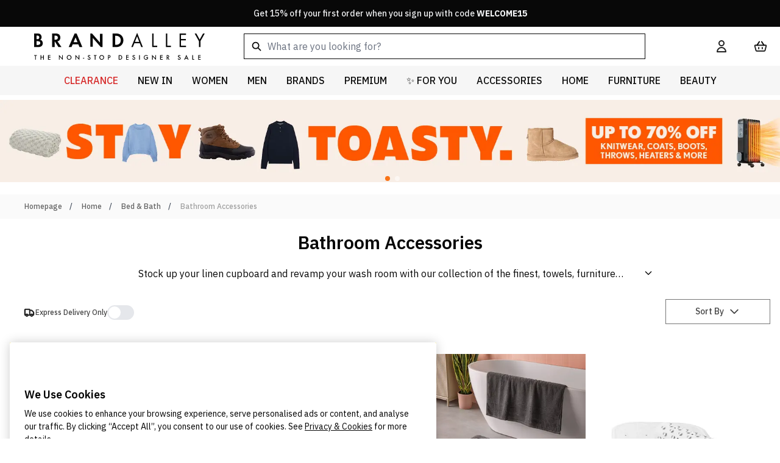

--- FILE ---
content_type: text/css
request_url: https://www.brandalley.co.uk/static/version1767877310/frontend/Develo/brandalley/en_GB/css/styles.css
body_size: 47226
content:
/*! tailwindcss v3.2.4 | MIT License | https://tailwindcss.com*/*,:after,:before{box-sizing:border-box;border:0 solid #e5e7eb}:after,:before{--tw-content:""}html{line-height:1.5;-webkit-text-size-adjust:100%;-moz-tab-size:4;-o-tab-size:4;tab-size:4;font-family:Anuphan,inter,lato,sans-serif;font-feature-settings:normal}body{margin:0;line-height:inherit}hr{height:0;color:inherit;border-top-width:1px}abbr:where([title]){-webkit-text-decoration:underline dotted;text-decoration:underline dotted}h1,h2,h3,h4,h5,h6{font-size:inherit;font-weight:inherit}a{color:inherit;text-decoration:inherit}b,strong{font-weight:bolder}code,kbd,pre,samp{font-family:ui-monospace,SFMono-Regular,Menlo,Monaco,Consolas,Liberation Mono,Courier New,monospace;font-size:1em}small{font-size:80%}sub,sup{font-size:75%;line-height:0;position:relative;vertical-align:initial}sub{bottom:-.25em}sup{top:-.5em}table{text-indent:0;border-color:inherit;border-collapse:collapse}button,input,optgroup,select,textarea{font-family:inherit;font-size:100%;font-weight:inherit;line-height:inherit;color:inherit;margin:0;padding:0}button,select{text-transform:none}[type=button],[type=reset],[type=submit],button{-webkit-appearance:button;background-color:initial;background-image:none}:-moz-focusring{outline:auto}:-moz-ui-invalid{box-shadow:none}progress{vertical-align:initial}::-webkit-inner-spin-button,::-webkit-outer-spin-button{height:auto}[type=search]{-webkit-appearance:textfield;outline-offset:-2px}::-webkit-search-decoration{-webkit-appearance:none}::-webkit-file-upload-button{-webkit-appearance:button;font:inherit}summary{display:list-item}blockquote,dd,dl,figure,h1,h2,h3,h4,h5,h6,hr,p,pre{margin:0}fieldset{margin:0}fieldset,legend{padding:0}menu,ol,ul{list-style:none;margin:0;padding:0}textarea{resize:vertical}input::-moz-placeholder,textarea::-moz-placeholder{opacity:1;color:#9ca3af}input::placeholder,textarea::placeholder{opacity:1;color:#9ca3af}[role=button],button{cursor:pointer}:disabled{cursor:default}audio,canvas,embed,iframe,img,object,svg,video{display:block;vertical-align:middle}img,video{max-width:100%;height:auto}[hidden]{display:none}[multiple],[type=date],[type=datetime-local],[type=email],[type=month],[type=number],[type=password],[type=search],[type=tel],[type=text],[type=time],[type=url],[type=week],select,textarea{-webkit-appearance:none;-moz-appearance:none;appearance:none;background-color:#fff;border-color:#6b7280;border-width:1px;border-radius:0;padding:.5rem .75rem;font-size:1rem;line-height:1.5rem;--tw-shadow:0 0 #0000}[multiple]:focus,[type=date]:focus,[type=datetime-local]:focus,[type=email]:focus,[type=month]:focus,[type=number]:focus,[type=password]:focus,[type=search]:focus,[type=tel]:focus,[type=text]:focus,[type=time]:focus,[type=url]:focus,[type=week]:focus,select:focus,textarea:focus{outline:2px solid #0000;outline-offset:2px;--tw-ring-inset:var(--tw-empty,/*!*/ /*!*/);--tw-ring-offset-width:0px;--tw-ring-offset-color:#fff;--tw-ring-color:#2563eb;--tw-ring-offset-shadow:var(--tw-ring-inset) 0 0 0 var(--tw-ring-offset-width) var(--tw-ring-offset-color);--tw-ring-shadow:var(--tw-ring-inset) 0 0 0 calc(1px + var(--tw-ring-offset-width)) var(--tw-ring-color);box-shadow:var(--tw-ring-offset-shadow),var(--tw-ring-shadow),var(--tw-shadow);border-color:#2563eb}input::-moz-placeholder,textarea::-moz-placeholder{color:#6b7280;opacity:1}input::placeholder,textarea::placeholder{color:#6b7280;opacity:1}::-webkit-datetime-edit-fields-wrapper{padding:0}::-webkit-date-and-time-value{min-height:1.5em}::-webkit-datetime-edit,::-webkit-datetime-edit-day-field,::-webkit-datetime-edit-hour-field,::-webkit-datetime-edit-meridiem-field,::-webkit-datetime-edit-millisecond-field,::-webkit-datetime-edit-minute-field,::-webkit-datetime-edit-month-field,::-webkit-datetime-edit-second-field,::-webkit-datetime-edit-year-field{padding-top:0;padding-bottom:0}select{background-image:url("data:image/svg+xml;charset=utf-8,%3Csvg xmlns='http://www.w3.org/2000/svg' fill='none' viewBox='0 0 20 20'%3E%3Cpath stroke='%236b7280' stroke-linecap='round' stroke-linejoin='round' stroke-width='1.5' d='m6 8 4 4 4-4'/%3E%3C/svg%3E");background-position:right .5rem center;background-repeat:no-repeat;background-size:1.5em 1.5em;padding-right:2.5rem;-webkit-print-color-adjust:exact;print-color-adjust:exact}[multiple]{background-image:none;background-position:0 0;background-repeat:unset;background-size:initial;padding-right:.75rem;-webkit-print-color-adjust:unset;print-color-adjust:unset}[type=checkbox],[type=radio]{-webkit-appearance:none;-moz-appearance:none;appearance:none;padding:0;-webkit-print-color-adjust:exact;print-color-adjust:exact;display:inline-block;vertical-align:middle;background-origin:border-box;-webkit-user-select:none;-moz-user-select:none;user-select:none;flex-shrink:0;height:1rem;width:1rem;color:#2563eb;background-color:#fff;border-color:#6b7280;border-width:1px;--tw-shadow:0 0 #0000}[type=checkbox]{border-radius:0}[type=radio]{border-radius:100%}[type=checkbox]:focus,[type=radio]:focus{outline:2px solid #0000;outline-offset:2px;--tw-ring-inset:var(--tw-empty,/*!*/ /*!*/);--tw-ring-offset-width:2px;--tw-ring-offset-color:#fff;--tw-ring-color:#2563eb;--tw-ring-offset-shadow:var(--tw-ring-inset) 0 0 0 var(--tw-ring-offset-width) var(--tw-ring-offset-color);--tw-ring-shadow:var(--tw-ring-inset) 0 0 0 calc(2px + var(--tw-ring-offset-width)) var(--tw-ring-color);box-shadow:var(--tw-ring-offset-shadow),var(--tw-ring-shadow),var(--tw-shadow)}[type=checkbox]:checked,[type=radio]:checked{border-color:#0000;background-color:currentColor;background-size:100% 100%;background-position:50%;background-repeat:no-repeat}[type=checkbox]:checked{background-image:url("data:image/svg+xml;charset=utf-8,%3Csvg viewBox='0 0 16 16' fill='%23fff' xmlns='http://www.w3.org/2000/svg'%3E%3Cpath d='M12.207 4.793a1 1 0 0 1 0 1.414l-5 5a1 1 0 0 1-1.414 0l-2-2a1 1 0 0 1 1.414-1.414L6.5 9.086l4.293-4.293a1 1 0 0 1 1.414 0z'/%3E%3C/svg%3E")}[type=radio]:checked{background-image:url("data:image/svg+xml;charset=utf-8,%3Csvg viewBox='0 0 16 16' fill='%23fff' xmlns='http://www.w3.org/2000/svg'%3E%3Ccircle cx='8' cy='8' r='3'/%3E%3C/svg%3E")}[type=checkbox]:checked:focus,[type=checkbox]:checked:hover,[type=checkbox]:indeterminate,[type=radio]:checked:focus,[type=radio]:checked:hover{border-color:#0000;background-color:currentColor}[type=checkbox]:indeterminate{background-image:url("data:image/svg+xml;charset=utf-8,%3Csvg xmlns='http://www.w3.org/2000/svg' fill='none' viewBox='0 0 16 16'%3E%3Cpath stroke='%23fff' stroke-linecap='round' stroke-linejoin='round' stroke-width='2' d='M4 8h8'/%3E%3C/svg%3E");background-size:100% 100%;background-position:50%;background-repeat:no-repeat}[type=checkbox]:indeterminate:focus,[type=checkbox]:indeterminate:hover{border-color:#0000;background-color:currentColor}[type=file]{background:unset;border-color:inherit;border-width:0;border-radius:0;padding:0;font-size:unset;line-height:inherit}[type=file]:focus{outline:1px solid ButtonText;outline:1px auto -webkit-focus-ring-color}*,::backdrop,:after,:before{--tw-border-spacing-x:0;--tw-border-spacing-y:0;--tw-translate-x:0;--tw-translate-y:0;--tw-rotate:0;--tw-skew-x:0;--tw-skew-y:0;--tw-scale-x:1;--tw-scale-y:1;--tw-pan-x: ;--tw-pan-y: ;--tw-pinch-zoom: ;--tw-scroll-snap-strictness:proximity;--tw-ordinal: ;--tw-slashed-zero: ;--tw-numeric-figure: ;--tw-numeric-spacing: ;--tw-numeric-fraction: ;--tw-ring-inset: ;--tw-ring-offset-width:0px;--tw-ring-offset-color:#fff;--tw-ring-color:#3b82f680;--tw-ring-offset-shadow:0 0 #0000;--tw-ring-shadow:0 0 #0000;--tw-shadow:0 0 #0000;--tw-shadow-colored:0 0 #0000;--tw-blur: ;--tw-brightness: ;--tw-contrast: ;--tw-grayscale: ;--tw-hue-rotate: ;--tw-invert: ;--tw-saturate: ;--tw-sepia: ;--tw-drop-shadow: ;--tw-backdrop-blur: ;--tw-backdrop-brightness: ;--tw-backdrop-contrast: ;--tw-backdrop-grayscale: ;--tw-backdrop-hue-rotate: ;--tw-backdrop-invert: ;--tw-backdrop-opacity: ;--tw-backdrop-saturate: ;--tw-backdrop-sepia: }.container{width:100%;margin-right:auto;margin-left:auto;padding-right:.75rem;padding-left:.75rem}@media (min-width:640px){.container{max-width:640px}}@media (min-width:768px){.container{max-width:768px}}@media (min-width:1024px){.container{max-width:1024px}}@media (min-width:1284px){.container{max-width:1284px}}@media (min-width:1536px){.container{max-width:1536px}}.form-input,.form-multiselect,.form-select,.form-textarea{-webkit-appearance:none;-moz-appearance:none;appearance:none;background-color:#fff;border-color:#6b7280;border-width:1px;border-radius:0;padding:.5rem .75rem;font-size:1rem;line-height:1.5rem;--tw-shadow:0 0 #0000}.form-input:focus,.form-multiselect:focus,.form-select:focus,.form-textarea:focus{outline:2px solid #0000;outline-offset:2px;--tw-ring-inset:var(--tw-empty,/*!*/ /*!*/);--tw-ring-offset-width:0px;--tw-ring-offset-color:#fff;--tw-ring-color:#2563eb;--tw-ring-offset-shadow:var(--tw-ring-inset) 0 0 0 var(--tw-ring-offset-width) var(--tw-ring-offset-color);--tw-ring-shadow:var(--tw-ring-inset) 0 0 0 calc(1px + var(--tw-ring-offset-width)) var(--tw-ring-color);box-shadow:var(--tw-ring-offset-shadow),var(--tw-ring-shadow),var(--tw-shadow);border-color:#2563eb}.form-input::-moz-placeholder,.form-textarea::-moz-placeholder{color:#6b7280;opacity:1}.form-input::placeholder,.form-textarea::placeholder{color:#6b7280;opacity:1}.form-input::-webkit-datetime-edit-fields-wrapper{padding:0}.form-input::-webkit-date-and-time-value{min-height:1.5em}.form-input::-webkit-datetime-edit,.form-input::-webkit-datetime-edit-day-field,.form-input::-webkit-datetime-edit-hour-field,.form-input::-webkit-datetime-edit-meridiem-field,.form-input::-webkit-datetime-edit-millisecond-field,.form-input::-webkit-datetime-edit-minute-field,.form-input::-webkit-datetime-edit-month-field,.form-input::-webkit-datetime-edit-second-field,.form-input::-webkit-datetime-edit-year-field{padding-top:0;padding-bottom:0}.form-select{background-image:url("data:image/svg+xml;charset=utf-8,%3Csvg xmlns='http://www.w3.org/2000/svg' fill='none' viewBox='0 0 20 20'%3E%3Cpath stroke='%236b7280' stroke-linecap='round' stroke-linejoin='round' stroke-width='1.5' d='m6 8 4 4 4-4'/%3E%3C/svg%3E");background-position:right .5rem center;background-repeat:no-repeat;background-size:1.5em 1.5em;padding-right:2.5rem}.form-checkbox,.form-radio,.form-select{-webkit-print-color-adjust:exact;print-color-adjust:exact}.form-checkbox,.form-radio{-webkit-appearance:none;-moz-appearance:none;appearance:none;padding:0;display:inline-block;vertical-align:middle;background-origin:border-box;-webkit-user-select:none;-moz-user-select:none;user-select:none;flex-shrink:0;height:1rem;width:1rem;color:#2563eb;background-color:#fff;border-color:#6b7280;border-width:1px;--tw-shadow:0 0 #0000}.form-checkbox{border-radius:0}.form-radio{border-radius:100%}.form-checkbox:focus,.form-radio:focus{outline:2px solid #0000;outline-offset:2px;--tw-ring-inset:var(--tw-empty,/*!*/ /*!*/);--tw-ring-offset-width:2px;--tw-ring-offset-color:#fff;--tw-ring-color:#2563eb;--tw-ring-offset-shadow:var(--tw-ring-inset) 0 0 0 var(--tw-ring-offset-width) var(--tw-ring-offset-color);--tw-ring-shadow:var(--tw-ring-inset) 0 0 0 calc(2px + var(--tw-ring-offset-width)) var(--tw-ring-color);box-shadow:var(--tw-ring-offset-shadow),var(--tw-ring-shadow),var(--tw-shadow)}.form-checkbox:checked,.form-radio:checked{border-color:#0000;background-color:currentColor;background-size:100% 100%;background-position:50%;background-repeat:no-repeat}.form-checkbox:checked{background-image:url("data:image/svg+xml;charset=utf-8,%3Csvg viewBox='0 0 16 16' fill='%23fff' xmlns='http://www.w3.org/2000/svg'%3E%3Cpath d='M12.207 4.793a1 1 0 0 1 0 1.414l-5 5a1 1 0 0 1-1.414 0l-2-2a1 1 0 0 1 1.414-1.414L6.5 9.086l4.293-4.293a1 1 0 0 1 1.414 0z'/%3E%3C/svg%3E")}.form-radio:checked{background-image:url("data:image/svg+xml;charset=utf-8,%3Csvg viewBox='0 0 16 16' fill='%23fff' xmlns='http://www.w3.org/2000/svg'%3E%3Ccircle cx='8' cy='8' r='3'/%3E%3C/svg%3E")}.form-checkbox:checked:focus,.form-checkbox:checked:hover,.form-checkbox:indeterminate,.form-radio:checked:focus,.form-radio:checked:hover{border-color:#0000;background-color:currentColor}.form-checkbox:indeterminate{background-image:url("data:image/svg+xml;charset=utf-8,%3Csvg xmlns='http://www.w3.org/2000/svg' fill='none' viewBox='0 0 16 16'%3E%3Cpath stroke='%23fff' stroke-linecap='round' stroke-linejoin='round' stroke-width='2' d='M4 8h8'/%3E%3C/svg%3E");background-size:100% 100%;background-position:50%;background-repeat:no-repeat}.form-checkbox:indeterminate:focus,.form-checkbox:indeterminate:hover{border-color:#0000;background-color:currentColor}.prose{color:var(--tw-prose-body);max-width:65ch}.prose :where([class~=lead]):not(:where([class~=not-prose] *)){color:var(--tw-prose-lead);font-size:1.25em;line-height:1.6;margin-top:1.2em;margin-bottom:1.2em}.prose :where(a):not(:where([class~=not-prose] *)){color:var(--tw-prose-links);text-decoration:underline;font-weight:500}.prose :where(strong):not(:where([class~=not-prose] *)){color:var(--tw-prose-bold);font-weight:600}.prose :where(a strong):not(:where([class~=not-prose] *)){color:inherit}.prose :where(blockquote strong):not(:where([class~=not-prose] *)){color:inherit}.prose :where(thead th strong):not(:where([class~=not-prose] *)){color:inherit}.prose :where(ol):not(:where([class~=not-prose] *)){list-style-type:decimal;margin-top:1.25em;margin-bottom:1.25em;padding-left:1.625em}.prose :where(ol[type=A]):not(:where([class~=not-prose] *)){list-style-type:upper-alpha}.prose :where(ol[type=a]):not(:where([class~=not-prose] *)){list-style-type:lower-alpha}.prose :where(ol[type=A s]):not(:where([class~=not-prose] *)){list-style-type:upper-alpha}.prose :where(ol[type=a s]):not(:where([class~=not-prose] *)){list-style-type:lower-alpha}.prose :where(ol[type=I]):not(:where([class~=not-prose] *)){list-style-type:upper-roman}.prose :where(ol[type=i]):not(:where([class~=not-prose] *)){list-style-type:lower-roman}.prose :where(ol[type=I s]):not(:where([class~=not-prose] *)){list-style-type:upper-roman}.prose :where(ol[type=i s]):not(:where([class~=not-prose] *)){list-style-type:lower-roman}.prose :where(ol[type="1"]):not(:where([class~=not-prose] *)){list-style-type:decimal}.prose :where(ul):not(:where([class~=not-prose] *)){list-style-type:disc;margin-top:1.25em;margin-bottom:1.25em;padding-left:1.625em}.prose :where(ol>li):not(:where([class~=not-prose] *))::marker{font-weight:400;color:var(--tw-prose-counters)}.prose :where(ul>li):not(:where([class~=not-prose] *))::marker{color:var(--tw-prose-bullets)}.prose :where(hr):not(:where([class~=not-prose] *)){border-color:var(--tw-prose-hr);border-top-width:1px;margin-top:3em;margin-bottom:3em}.prose :where(blockquote):not(:where([class~=not-prose] *)){font-weight:500;font-style:italic;color:var(--tw-prose-quotes);border-left-width:.25rem;border-left-color:var(--tw-prose-quote-borders);quotes:"\201C""\201D""\2018""\2019";margin-top:1.6em;margin-bottom:1.6em;padding-left:1em}.prose :where(blockquote p:first-of-type):not(:where([class~=not-prose] *)):before{content:open-quote}.prose :where(blockquote p:last-of-type):not(:where([class~=not-prose] *)):after{content:close-quote}.prose :where(h1):not(:where([class~=not-prose] *)){color:var(--tw-prose-headings);font-weight:800;font-size:2.25em;margin-top:0;margin-bottom:.8888889em;line-height:1.1111111}.prose :where(h1 strong):not(:where([class~=not-prose] *)){font-weight:900;color:inherit}.prose :where(h2):not(:where([class~=not-prose] *)){color:var(--tw-prose-headings);font-weight:700;font-size:1.5em;margin-top:2em;margin-bottom:1em;line-height:1.3333333}.prose :where(h2 strong):not(:where([class~=not-prose] *)){font-weight:800;color:inherit}.prose :where(h3):not(:where([class~=not-prose] *)){color:var(--tw-prose-headings);font-weight:600;font-size:1.25em;margin-top:1.6em;margin-bottom:.6em;line-height:1.6}.prose :where(h3 strong):not(:where([class~=not-prose] *)){font-weight:700;color:inherit}.prose :where(h4):not(:where([class~=not-prose] *)){color:var(--tw-prose-headings);font-weight:600;margin-top:1.5em;margin-bottom:.5em;line-height:1.5}.prose :where(h4 strong):not(:where([class~=not-prose] *)){font-weight:700;color:inherit}.prose :where(img):not(:where([class~=not-prose] *)){margin-top:2em;margin-bottom:2em}.prose :where(figure>*):not(:where([class~=not-prose] *)){margin-top:0;margin-bottom:0}.prose :where(figcaption):not(:where([class~=not-prose] *)){color:var(--tw-prose-captions);font-size:.875em;line-height:1.4285714;margin-top:.8571429em}.prose :where(code):not(:where([class~=not-prose] *)){color:var(--tw-prose-code);font-weight:600;font-size:.875em}.prose :where(code):not(:where([class~=not-prose] *)):before{content:"`"}.prose :where(code):not(:where([class~=not-prose] *)):after{content:"`"}.prose :where(a code):not(:where([class~=not-prose] *)){color:inherit}.prose :where(h1 code):not(:where([class~=not-prose] *)){color:inherit}.prose :where(h2 code):not(:where([class~=not-prose] *)){color:inherit;font-size:.875em}.prose :where(h3 code):not(:where([class~=not-prose] *)){color:inherit;font-size:.9em}.prose :where(h4 code):not(:where([class~=not-prose] *)){color:inherit}.prose :where(blockquote code):not(:where([class~=not-prose] *)){color:inherit}.prose :where(thead th code):not(:where([class~=not-prose] *)){color:inherit}.prose :where(pre):not(:where([class~=not-prose] *)){color:var(--tw-prose-pre-code);background-color:var(--tw-prose-pre-bg);overflow-x:auto;font-weight:400;font-size:.875em;line-height:1.7142857;margin-top:1.7142857em;margin-bottom:1.7142857em;border-radius:.375rem;padding:.8571429em 1.1428571em}.prose :where(pre code):not(:where([class~=not-prose] *)){background-color:initial;border-width:0;border-radius:0;padding:0;font-weight:inherit;color:inherit;font-size:inherit;font-family:inherit;line-height:inherit}.prose :where(pre code):not(:where([class~=not-prose] *)):before{content:none}.prose :where(pre code):not(:where([class~=not-prose] *)):after{content:none}.prose :where(table):not(:where([class~=not-prose] *)){width:100%;table-layout:auto;text-align:left;margin-top:2em;margin-bottom:2em;font-size:.875em;line-height:1.7142857}.prose :where(thead):not(:where([class~=not-prose] *)){border-bottom-width:1px;border-bottom-color:var(--tw-prose-th-borders)}.prose :where(thead th):not(:where([class~=not-prose] *)){color:var(--tw-prose-headings);font-weight:600;vertical-align:bottom;padding-right:.5714286em;padding-bottom:.5714286em;padding-left:.5714286em}.prose :where(tbody tr):not(:where([class~=not-prose] *)){border-bottom-width:1px;border-bottom-color:var(--tw-prose-td-borders)}.prose :where(tbody tr:last-child):not(:where([class~=not-prose] *)){border-bottom-width:0}.prose :where(tbody td):not(:where([class~=not-prose] *)){vertical-align:initial}.prose :where(tfoot):not(:where([class~=not-prose] *)){border-top-width:1px;border-top-color:var(--tw-prose-th-borders)}.prose :where(tfoot td):not(:where([class~=not-prose] *)){vertical-align:top}.prose{--tw-prose-body:#616161;--tw-prose-headings:#111827;--tw-prose-lead:#4b5563;--tw-prose-links:#616161;--tw-prose-bold:#111827;--tw-prose-counters:#6b7280;--tw-prose-bullets:#d1d5db;--tw-prose-hr:#e5e7eb;--tw-prose-quotes:#111827;--tw-prose-quote-borders:#e5e7eb;--tw-prose-captions:#6b7280;--tw-prose-code:#111827;--tw-prose-pre-code:#e5e7eb;--tw-prose-pre-bg:#1f2937;--tw-prose-th-borders:#d1d5db;--tw-prose-td-borders:#e5e7eb;--tw-prose-invert-body:#d1d5db;--tw-prose-invert-headings:#fff;--tw-prose-invert-lead:#9ca3af;--tw-prose-invert-links:#fff;--tw-prose-invert-bold:#fff;--tw-prose-invert-counters:#9ca3af;--tw-prose-invert-bullets:#4b5563;--tw-prose-invert-hr:#374151;--tw-prose-invert-quotes:#f3f4f6;--tw-prose-invert-quote-borders:#374151;--tw-prose-invert-captions:#9ca3af;--tw-prose-invert-code:#fff;--tw-prose-invert-pre-code:#d1d5db;--tw-prose-invert-pre-bg:#00000080;--tw-prose-invert-th-borders:#4b5563;--tw-prose-invert-td-borders:#374151;font-size:1rem;line-height:1.75}.prose :where(p):not(:where([class~=not-prose] *)){margin-top:1.25em;margin-bottom:1.25em}.prose :where(video):not(:where([class~=not-prose] *)){margin-top:2em;margin-bottom:2em}.prose :where(figure):not(:where([class~=not-prose] *)){margin-top:2em;margin-bottom:2em}.prose :where(li):not(:where([class~=not-prose] *)){margin-top:.5em;margin-bottom:.5em}.prose :where(ol>li):not(:where([class~=not-prose] *)){padding-left:.375em}.prose :where(ul>li):not(:where([class~=not-prose] *)){padding-left:.375em}.prose :where(.prose>ul>li p):not(:where([class~=not-prose] *)){margin-top:.75em;margin-bottom:.75em}.prose :where(.prose>ul>li>:first-child):not(:where([class~=not-prose] *)){margin-top:1.25em}.prose :where(.prose>ul>li>:last-child):not(:where([class~=not-prose] *)){margin-bottom:1.25em}.prose :where(.prose>ol>li>:first-child):not(:where([class~=not-prose] *)){margin-top:1.25em}.prose :where(.prose>ol>li>:last-child):not(:where([class~=not-prose] *)){margin-bottom:1.25em}.prose :where(ul ul,ul ol,ol ul,ol ol):not(:where([class~=not-prose] *)){margin-top:.75em;margin-bottom:.75em}.prose :where(hr+*):not(:where([class~=not-prose] *)){margin-top:0}.prose :where(h2+*):not(:where([class~=not-prose] *)){margin-top:0}.prose :where(h3+*):not(:where([class~=not-prose] *)){margin-top:0}.prose :where(h4+*):not(:where([class~=not-prose] *)){margin-top:0}.prose :where(thead th:first-child):not(:where([class~=not-prose] *)){padding-left:0}.prose :where(thead th:last-child):not(:where([class~=not-prose] *)){padding-right:0}.prose :where(tbody td,tfoot td):not(:where([class~=not-prose] *)){padding:.5714286em}.prose :where(tbody td:first-child,tfoot td:first-child):not(:where([class~=not-prose] *)){padding-left:0}.prose :where(tbody td:last-child,tfoot td:last-child):not(:where([class~=not-prose] *)){padding-right:0}.prose :where(.prose>:first-child):not(:where([class~=not-prose] *)){margin-top:0}.prose :where(.prose>:last-child):not(:where([class~=not-prose] *)){margin-bottom:0}.prose-sm :where(.prose>ul>li p):not(:where([class~=not-prose] *)){margin-top:.5714286em;margin-bottom:.5714286em}.prose-sm :where(.prose>ul>li>:first-child):not(:where([class~=not-prose] *)){margin-top:1.1428571em}.prose-sm :where(.prose>ul>li>:last-child):not(:where([class~=not-prose] *)){margin-bottom:1.1428571em}.prose-sm :where(.prose>ol>li>:first-child):not(:where([class~=not-prose] *)){margin-top:1.1428571em}.prose-sm :where(.prose>ol>li>:last-child):not(:where([class~=not-prose] *)){margin-bottom:1.1428571em}.prose-sm :where(.prose>:first-child):not(:where([class~=not-prose] *)){margin-top:0}.prose-sm :where(.prose>:last-child):not(:where([class~=not-prose] *)){margin-bottom:0}.prose-base :where(.prose>ul>li p):not(:where([class~=not-prose] *)){margin-top:.75em;margin-bottom:.75em}.prose-base :where(.prose>ul>li>:first-child):not(:where([class~=not-prose] *)){margin-top:1.25em}.prose-base :where(.prose>ul>li>:last-child):not(:where([class~=not-prose] *)){margin-bottom:1.25em}.prose-base :where(.prose>ol>li>:first-child):not(:where([class~=not-prose] *)){margin-top:1.25em}.prose-base :where(.prose>ol>li>:last-child):not(:where([class~=not-prose] *)){margin-bottom:1.25em}.prose-base :where(.prose>:first-child):not(:where([class~=not-prose] *)){margin-top:0}.prose-base :where(.prose>:last-child):not(:where([class~=not-prose] *)){margin-bottom:0}.prose-lg :where(.prose>ul>li p):not(:where([class~=not-prose] *)){margin-top:.8888889em;margin-bottom:.8888889em}.prose-lg :where(.prose>ul>li>:first-child):not(:where([class~=not-prose] *)){margin-top:1.3333333em}.prose-lg :where(.prose>ul>li>:last-child):not(:where([class~=not-prose] *)){margin-bottom:1.3333333em}.prose-lg :where(.prose>ol>li>:first-child):not(:where([class~=not-prose] *)){margin-top:1.3333333em}.prose-lg :where(.prose>ol>li>:last-child):not(:where([class~=not-prose] *)){margin-bottom:1.3333333em}.prose-lg :where(.prose>:first-child):not(:where([class~=not-prose] *)){margin-top:0}.prose-lg :where(.prose>:last-child):not(:where([class~=not-prose] *)){margin-bottom:0}.prose-xl :where(.prose>ul>li p):not(:where([class~=not-prose] *)){margin-top:.8em;margin-bottom:.8em}.prose-xl :where(.prose>ul>li>:first-child):not(:where([class~=not-prose] *)){margin-top:1.2em}.prose-xl :where(.prose>ul>li>:last-child):not(:where([class~=not-prose] *)){margin-bottom:1.2em}.prose-xl :where(.prose>ol>li>:first-child):not(:where([class~=not-prose] *)){margin-top:1.2em}.prose-xl :where(.prose>ol>li>:last-child):not(:where([class~=not-prose] *)){margin-bottom:1.2em}.prose-xl :where(.prose>:first-child):not(:where([class~=not-prose] *)){margin-top:0}.prose-xl :where(.prose>:last-child):not(:where([class~=not-prose] *)){margin-bottom:0}.prose-2xl :where(.prose>ul>li p):not(:where([class~=not-prose] *)){margin-top:.8333333em;margin-bottom:.8333333em}.prose-2xl :where(.prose>ul>li>:first-child):not(:where([class~=not-prose] *)){margin-top:1.3333333em}.prose-2xl :where(.prose>ul>li>:last-child):not(:where([class~=not-prose] *)){margin-bottom:1.3333333em}.prose-2xl :where(.prose>ol>li>:first-child):not(:where([class~=not-prose] *)){margin-top:1.3333333em}.prose-2xl :where(.prose>ol>li>:last-child):not(:where([class~=not-prose] *)){margin-bottom:1.3333333em}.prose-2xl :where(.prose>:first-child):not(:where([class~=not-prose] *)){margin-top:0}.prose-2xl :where(.prose>:last-child):not(:where([class~=not-prose] *)){margin-bottom:0}.btn{display:flex;align-items:center;justify-content:center;border-width:1px;--tw-border-opacity:1;border-color:rgb(224 224 224/var(--tw-border-opacity));--tw-bg-opacity:1;background-color:rgb(224 224 224/var(--tw-bg-opacity));padding:.625rem 1.5rem;text-align:center;font-size:.875rem;line-height:1.25rem;font-weight:500;--tw-text-opacity:1;color:rgb(66 66 66/var(--tw-text-opacity))}@media (min-width:768px){.cms-outlet .develo-slider-hybrid div.btn.flex-col.justify-normal.items-center.w-full,.cms-outlet .develo-slider-hybrid div.flex.flex-col.justify-normal.btn.w-full{max-width:298px}}.catalog-category-view .swatch-layered.color .inline-block.btn.shadow-sm.border-container,.catalogsearch-result-index .swatch-layered.color .inline-block.btn.shadow-sm.border-container,.superhome-index-index .swatch-layered.color .inline-block.btn.shadow-sm.border-container{display:none}#search-cross-button .catalogsearch-result-index .swatch-layered.color .inline-block.btn.shadow-sm.border-container,#search-cross-button .superhome-index-index .swatch-layered.color .inline-block.btn.shadow-sm.border-container,#search-cross-button.catalog-category-view .swatch-layered.color .inline-block.btn.shadow-sm.border-container{display:block;width:0;height:0;overflow:hidden;opacity:0;padding:0}.catalog-product-view .shadow-lg .inline-block.btn.shadow-sm.border-container{display:none}#search-cross-button.catalog-product-view .shadow-lg .inline-block.btn.shadow-sm.border-container{display:block;width:0;height:0;overflow:hidden;opacity:0;padding:0}.catalog-product-view .btn.justify-end.w-full{margin-bottom:10px}@media (max-width:767px){.block-addresses-default .text-info-blue.btn.leading-relaxed.flex.flex-wrap,.block-addresses-default .text-info-blue.text-sm.leading-relaxed.btn.flex-wrap{align-items:center}}.btn svg{display:inline-flex}.btn span{vertical-align:middle}.btn.\!hover,.btn.hover,.btn:hover{--tw-border-opacity:1;--tw-bg-opacity:1;--tw-text-opacity:1;--tw-shadow:0 4px 6px -1px #0000001a,0 2px 4px -2px #0000001a;--tw-shadow-colored:0 4px 6px -1px var(--tw-shadow-color),0 2px 4px -2px var(--tw-shadow-color);box-shadow:var(--tw-ring-offset-shadow,0 0 #0000),var(--tw-ring-shadow,0 0 #0000),var(--tw-shadow)}.btn.\!hover,.btn.focus,.btn.hover,.btn:focus,.btn:hover{border-color:rgb(189 189 189/var(--tw-border-opacity));background-color:rgb(189 189 189/var(--tw-bg-opacity));color:rgb(66 66 66/var(--tw-text-opacity))}.btn.disabled,.btn.focus,.btn:disabled,.btn:focus{--tw-border-opacity:1;--tw-bg-opacity:1;--tw-text-opacity:1}.btn.disabled,.btn:disabled{border-color:rgb(224 224 224/var(--tw-border-opacity));background-color:rgb(224 224 224/var(--tw-bg-opacity));color:rgb(158 158 158/var(--tw-text-opacity))}.btn.disabled.\!hover,.btn.disabled.hover,.btn.disabled:hover,.btn:disabled.\!hover,.btn:disabled.hover,.btn:disabled:hover{--tw-shadow:0 0 #0000;--tw-shadow-colored:0 0 #0000;box-shadow:var(--tw-ring-offset-shadow,0 0 #0000),var(--tw-ring-shadow,0 0 #0000),var(--tw-shadow)}.btn-secondary{--tw-border-opacity:1;border-color:rgb(224 224 224/var(--tw-border-opacity));--tw-bg-opacity:1;background-color:rgb(224 224 224/var(--tw-bg-opacity));--tw-text-opacity:1;color:rgb(66 66 66/var(--tw-text-opacity))}.btn-secondary.\!hover,.btn-secondary.focus,.btn-secondary.hover,.btn-secondary:focus,.btn-secondary:hover{--tw-border-opacity:1;border-color:rgb(189 189 189/var(--tw-border-opacity));--tw-bg-opacity:1;background-color:rgb(189 189 189/var(--tw-bg-opacity));--tw-text-opacity:1;color:rgb(66 66 66/var(--tw-text-opacity))}.btn-secondary.disabled,.btn-secondary:disabled{--tw-border-opacity:1;border-color:rgb(224 224 224/var(--tw-border-opacity));--tw-bg-opacity:1;background-color:rgb(224 224 224/var(--tw-bg-opacity));--tw-text-opacity:1;color:rgb(158 158 158/var(--tw-text-opacity))}.btn-primary{border-color:rgb(249 222 75/var(--tw-border-opacity));background-color:rgb(249 222 75/var(--tw-bg-opacity))}.btn-primary,.btn-primary.hover,.btn-primary:hover{--tw-border-opacity:1;--tw-bg-opacity:1;--tw-text-opacity:1;color:rgb(33 33 33/var(--tw-text-opacity))}.btn-primary.hover,.btn-primary:hover{border-color:rgb(250 230 115/var(--tw-border-opacity));background-color:rgb(250 230 115/var(--tw-bg-opacity))}.btn-primary.\!hover,.btn-primary.focus,.btn-primary:focus{--tw-border-opacity:1;border-color:rgb(250 230 115/var(--tw-border-opacity));--tw-bg-opacity:1;background-color:rgb(250 230 115/var(--tw-bg-opacity));--tw-text-opacity:1;color:rgb(33 33 33/var(--tw-text-opacity))}.btn-primary.disabled,.btn-primary:disabled{--tw-border-opacity:1;border-color:rgb(224 224 224/var(--tw-border-opacity));--tw-bg-opacity:1;background-color:rgb(224 224 224/var(--tw-bg-opacity));--tw-text-opacity:1;color:rgb(158 158 158/var(--tw-text-opacity))}.btn-outline{background-color:rgb(255 255 255/var(--tw-bg-opacity))}.btn-outline,.btn-outline.hover,.btn-outline:hover{--tw-border-opacity:1;border-color:rgb(118 118 118/var(--tw-border-opacity));--tw-bg-opacity:1;--tw-text-opacity:1;color:rgb(66 66 66/var(--tw-text-opacity))}.btn-outline.hover,.btn-outline:hover{background-color:rgb(246 246 246/var(--tw-bg-opacity))}.btn-outline.\!hover,.btn-outline.focus,.btn-outline:focus{--tw-border-opacity:1;border-color:rgb(118 118 118/var(--tw-border-opacity));--tw-bg-opacity:1;background-color:rgb(246 246 246/var(--tw-bg-opacity));--tw-text-opacity:1;color:rgb(66 66 66/var(--tw-text-opacity))}.btn-outline.disabled,.btn-outline:disabled{border-color:rgb(224 224 224/var(--tw-border-opacity));color:rgb(158 158 158/var(--tw-text-opacity))}.btn-outline.disabled,.btn-outline:disabled,.btn-text{--tw-border-opacity:1;--tw-bg-opacity:1;background-color:rgb(255 255 255/var(--tw-bg-opacity));--tw-text-opacity:1}.btn-text{border-color:rgb(255 255 255/var(--tw-border-opacity));color:rgb(66 66 66/var(--tw-text-opacity))}.btn-text.\!hover,.btn-text.hover,.btn-text:hover{--tw-border-opacity:1;--tw-bg-opacity:1;--tw-text-opacity:1;--tw-shadow:0 0 #0000;--tw-shadow-colored:0 0 #0000;box-shadow:var(--tw-ring-offset-shadow,0 0 #0000),var(--tw-ring-shadow,0 0 #0000),var(--tw-shadow)}.btn-text.\!hover,.btn-text.focus,.btn-text.hover,.btn-text:focus,.btn-text:hover{border-color:rgb(246 246 246/var(--tw-border-opacity));background-color:rgb(246 246 246/var(--tw-bg-opacity));color:rgb(66 66 66/var(--tw-text-opacity))}.btn-text.focus,.btn-text:focus{--tw-border-opacity:1;--tw-bg-opacity:1;--tw-text-opacity:1}.btn-text.disabled,.btn-text:disabled{border-color:rgb(255 255 255/var(--tw-border-opacity));color:rgb(158 158 158/var(--tw-text-opacity))}.btn-chip,.btn-text.disabled,.btn-text:disabled{--tw-border-opacity:1;--tw-bg-opacity:1;background-color:rgb(255 255 255/var(--tw-bg-opacity));--tw-text-opacity:1}.btn-chip{border-color:rgb(118 118 118/var(--tw-border-opacity));font-size:.875rem;line-height:1.25rem;font-weight:500;color:rgb(66 66 66/var(--tw-text-opacity))}@media (max-width:767px){.block-addresses-default .text-info-blue.btn-chip.leading-relaxed.flex.flex-wrap{align-items:center}}.btn-chip.\!hover,.btn-chip.hover,.btn-chip:hover{border-color:rgb(118 118 118/var(--tw-border-opacity))}.btn-chip.\!hover,.btn-chip.focus,.btn-chip.hover,.btn-chip:focus,.btn-chip:hover{--tw-border-opacity:1;--tw-bg-opacity:1;background-color:rgb(246 246 246/var(--tw-bg-opacity));--tw-text-opacity:1;color:rgb(66 66 66/var(--tw-text-opacity))}.btn-chip.focus,.btn-chip:focus{border-color:rgb(73 69 79/var(--tw-border-opacity))}.btn-chip.dragged{border-color:rgb(118 118 118/var(--tw-border-opacity));background-color:rgb(246 246 246/var(--tw-bg-opacity));color:rgb(66 66 66/var(--tw-text-opacity));box-shadow:0 4px 8px 3px #00000026,0 1px 3px #0000004d}.btn-chip.disabled,.btn-chip.dragged,.btn-chip:disabled{--tw-border-opacity:1;--tw-bg-opacity:1;--tw-text-opacity:1}.btn-chip.disabled,.btn-chip:disabled{border-color:rgb(224 224 224/var(--tw-border-opacity));background-color:rgb(255 255 255/var(--tw-bg-opacity));color:rgb(158 158 158/var(--tw-text-opacity))}.btn-size-lg{padding-top:.75rem;padding-bottom:.75rem;font-size:1rem;line-height:1.5rem}.btn-size-sm{padding:.5rem .75rem;font-size:.75rem;line-height:1rem}.checkout-cart-index li.item.btn-size-sm.checkout-cart-shortcut-buttons{display:block}[data-content-type$=block] .checkout-cart-index li.item.btn-size-sm.checkout-cart-shortcut-buttons p:last-child{margin-bottom:1rem;margin-top:0}.btn-icon-left{padding-left:1rem}.btn-icon-right{padding-right:1rem}.btn-size-icon{padding:.3125rem}.btn-size-label{padding:.3125rem .6875rem}.amshopby-link-selected .btn-chip{--tw-border-opacity:1;border-color:rgb(118 118 118/var(--tw-border-opacity));--tw-bg-opacity:1;background-color:rgb(246 246 246/var(--tw-bg-opacity));--tw-text-opacity:1;color:rgb(66 66 66/var(--tw-text-opacity))}.actions-toolbar .primary button{display:flex;align-items:center;justify-content:center;border-width:1px;border-color:rgb(224 224 224/var(--tw-border-opacity));background-color:rgb(224 224 224/var(--tw-bg-opacity));padding:.625rem 1.5rem;text-align:center;font-size:.875rem;line-height:1.25rem;font-weight:500;color:rgb(66 66 66/var(--tw-text-opacity))}@media (min-width:768px){.cms-outlet .develo-slider-hybrid div.actions-toolbar .primary button.flex-col.justify-normal.items-center.w-full,.cms-outlet .develo-slider-hybrid div.flex.flex-col.justify-normal.actions-toolbar .primary button.w-full{max-width:298px}}.catalog-category-view .swatch-layered.color .inline-block.actions-toolbar .primary button.shadow-sm.border-container,.catalogsearch-result-index .swatch-layered.color .inline-block.actions-toolbar .primary button.shadow-sm.border-container,.superhome-index-index .swatch-layered.color .inline-block.actions-toolbar .primary button.shadow-sm.border-container{display:none}#search-cross-button .catalogsearch-result-index .swatch-layered.color .inline-block.actions-toolbar .primary button.shadow-sm.border-container,#search-cross-button .superhome-index-index .swatch-layered.color .inline-block.actions-toolbar .primary button.shadow-sm.border-container,#search-cross-button.catalog-category-view .swatch-layered.color .inline-block.actions-toolbar .primary button.shadow-sm.border-container{display:block;width:0;height:0;overflow:hidden;opacity:0;padding:0}.catalog-product-view .shadow-lg .inline-block.actions-toolbar .primary button.shadow-sm.border-container{display:none}#search-cross-button.catalog-product-view .shadow-lg .inline-block.actions-toolbar .primary button.shadow-sm.border-container{display:block;width:0;height:0;overflow:hidden;opacity:0;padding:0}.catalog-product-view .actions-toolbar .primary button.justify-end.w-full{margin-bottom:10px}@media (max-width:767px){.block-addresses-default .text-info-blue.actions-toolbar .primary button.leading-relaxed.flex.flex-wrap,.block-addresses-default .text-info-blue.text-sm.leading-relaxed.actions-toolbar .primary button.flex-wrap{align-items:center}}.actions-toolbar .primary button svg{display:inline-flex}.actions-toolbar .primary button span{vertical-align:middle}.actions-toolbar .primary button.hover,.actions-toolbar .primary button:hover{border-color:rgb(189 189 189/var(--tw-border-opacity));background-color:rgb(189 189 189/var(--tw-bg-opacity));color:rgb(66 66 66/var(--tw-text-opacity));--tw-shadow:0 4px 6px -1px #0000001a,0 2px 4px -2px #0000001a;--tw-shadow-colored:0 4px 6px -1px var(--tw-shadow-color),0 2px 4px -2px var(--tw-shadow-color);box-shadow:var(--tw-ring-offset-shadow,0 0 #0000),var(--tw-ring-shadow,0 0 #0000),var(--tw-shadow)}.actions-toolbar .primary button.focus,.actions-toolbar .primary button:focus{--tw-border-opacity:1;border-color:rgb(189 189 189/var(--tw-border-opacity));--tw-bg-opacity:1;background-color:rgb(189 189 189/var(--tw-bg-opacity));--tw-text-opacity:1;color:rgb(66 66 66/var(--tw-text-opacity))}.actions-toolbar .primary button.disabled.hover,.actions-toolbar .primary button.disabled:hover,.actions-toolbar .primary button:disabled.hover,.actions-toolbar .primary button:disabled:hover{--tw-shadow:0 0 #0000;--tw-shadow-colored:0 0 #0000;box-shadow:var(--tw-ring-offset-shadow,0 0 #0000),var(--tw-ring-shadow,0 0 #0000),var(--tw-shadow)}.actions-toolbar .primary button{--tw-border-opacity:1;border-color:rgb(249 222 75/var(--tw-border-opacity));--tw-bg-opacity:1;background-color:rgb(249 222 75/var(--tw-bg-opacity));--tw-text-opacity:1;color:rgb(33 33 33/var(--tw-text-opacity))}.actions-toolbar .primary button.focus,.actions-toolbar .primary button.hover,.actions-toolbar .primary button:focus,.actions-toolbar .primary button:hover{--tw-border-opacity:1;border-color:rgb(250 230 115/var(--tw-border-opacity));--tw-bg-opacity:1;background-color:rgb(250 230 115/var(--tw-bg-opacity));--tw-text-opacity:1;color:rgb(33 33 33/var(--tw-text-opacity))}.actions-toolbar .primary button.disabled,.actions-toolbar .primary button:disabled{--tw-border-opacity:1;border-color:rgb(224 224 224/var(--tw-border-opacity));--tw-bg-opacity:1;background-color:rgb(224 224 224/var(--tw-bg-opacity));--tw-text-opacity:1;color:rgb(158 158 158/var(--tw-text-opacity))}.catalog-product-view .actions-toolbar .primary button.btn-outline.btn-size-icon{touch-action:manipulation}.algolia-landingpage-view .ais-Panel.closed .actions-toolbar .primary button.btn-secondary,.catalog-category-view .ais-Panel.closed .actions-toolbar .primary button.btn-secondary,.catalogsearch-result-index .ais-Panel.closed .actions-toolbar .primary button.btn-secondary{--tw-rotate:180deg;transform:translate(var(--tw-translate-x),var(--tw-translate-y)) rotate(var(--tw-rotate)) skewX(var(--tw-skew-x)) skewY(var(--tw-skew-y)) scaleX(var(--tw-scale-x)) scaleY(var(--tw-scale-y))}.accordion__header{display:flex;width:100%;cursor:pointer;align-items:center;justify-content:space-between;border-bottom-width:1px;--tw-border-opacity:1;border-color:rgb(158 158 158/var(--tw-border-opacity));padding:1rem .75rem;font-size:1rem;line-height:1.5rem;transition-property:color,background-color,border-color,text-decoration-color,fill,stroke,opacity,box-shadow,transform,filter,-webkit-backdrop-filter;transition-property:color,background-color,border-color,text-decoration-color,fill,stroke,opacity,box-shadow,transform,filter,backdrop-filter;transition-property:color,background-color,border-color,text-decoration-color,fill,stroke,opacity,box-shadow,transform,filter,backdrop-filter,-webkit-backdrop-filter;transition-timing-function:cubic-bezier(.4,0,.2,1);transition-duration:.15s}@media (min-width:768px){.cms-outlet .develo-slider-hybrid div.accordion__header.flex-col.justify-normal.items-center.w-full,.cms-outlet .develo-slider-hybrid div.flex.flex-col.justify-normal.accordion__header.w-full,.cms-outlet .develo-slider-hybrid div.flex.flex-col.justify-normal.items-center.accordion__header{max-width:298px}}.catalog-product-view .accordion__header.justify-end.w-full,.catalog-product-view .flex.justify-end.accordion__header{margin-bottom:10px}.accordion__header{transition:transform .25s ease,color .25s ease}@media (max-width:767px){.block-addresses-default .text-info-blue.text-sm.leading-relaxed.accordion__header.flex-wrap{align-items:center}}.accordion__header .accordion__header-label{width:100%;font-size:1rem;line-height:1.5rem;font-weight:500;--tw-text-opacity:1;color:rgb(33 33 33/var(--tw-text-opacity))}@media (min-width:768px){.cms-outlet .develo-slider-hybrid div.flex.flex-col.justify-normal.items-center.accordion__header .accordion__header-label{max-width:298px}}.catalog-product-view .flex.justify-end.accordion__header .accordion__header-label{margin-bottom:10px}.accordion__icon{transition-property:transform;transition-timing-function:cubic-bezier(.4,0,.2,1);transition-duration:.15s}.accordion__content{display:none;width:100%;padding:1.5rem .75rem}.checkout-cart-index li.item.accordion__content.checkout-cart-shortcut-buttons{display:block}[data-content-type$=block] .checkout-cart-index li.item.accordion__content.checkout-cart-shortcut-buttons p:last-child{margin-bottom:1rem;margin-top:0}@media (min-width:768px){.cms-outlet .develo-slider-hybrid div.flex.flex-col.justify-normal.items-center.accordion__content{max-width:298px}}.catalog-product-view .flex.justify-end.accordion__content{margin-bottom:10px}#search-cross-button.accordion__content{display:block;width:0;height:0;overflow:hidden;opacity:0;padding:0}.accordion.open .accordion__icon{--tw-rotate:45deg;transform:translate(var(--tw-translate-x),var(--tw-translate-y)) rotate(var(--tw-rotate)) skewX(var(--tw-skew-x)) skewY(var(--tw-skew-y)) scaleX(var(--tw-scale-x)) scaleY(var(--tw-scale-y))}.accordion.open .accordion__content{display:block}[data-content-type$=block] .accordion.open .accordion__content p:last-child{margin-bottom:1rem;margin-top:0}@media (min-width:768px){.accordion.accordion--hidden-md .accordion__header{margin-right:.75rem;width:auto;cursor:auto;border-bottom-width:2px;border-color:#0000;padding:0}.accordion.accordion--hidden-md .accordion__header:last-child{margin-right:0}.accordion.accordion--hidden-md .accordion__icon{display:none}.accordion.accordion--hidden-md .accordion__content{display:block;padding-left:0;padding-right:0;padding-bottom:.75rem}}.checkout-cart-index .columns{padding-left:0;padding-right:0;grid-template-rows:unset}@media (max-width:479px){.checkout-cart-index .cart.item .product-item-name{display:block;max-width:60vw}[data-content-type$=block] .checkout-cart-index .cart.item .product-item-name p:last-child{margin-bottom:1rem;margin-top:0}}.checkout-cart-index li.item.px-3.checkout-cart-shortcut-buttons{display:block}[data-content-type$=block] .checkout-cart-index li.item.px-3.checkout-cart-shortcut-buttons p:last-child{margin-bottom:1rem;margin-top:0}.checkout-cart-index .cart-form .clearpay-wrapper{height:100%}.checkout-cart-index .afterpay-logo.compact-badge{width:var(--logo-badge-width,90px)}.checkout-cart-shortcut-buttons{display:grid;grid-template-columns:repeat(2,minmax(0,1fr));gap:.75rem}#category-view-container{display:flex;flex-direction:column;align-items:center}@media (min-width:768px){.cms-outlet .develo-slider-hybrid div#category-view-container.flex-col.justify-normal.items-center.w-full,.cms-outlet .develo-slider-hybrid div.flex#category-view-container.justify-normal.items-center.w-full,.cms-outlet .develo-slider-hybrid div.flex.flex-col.justify-normal#category-view-container.w-full{max-width:298px}}.catalog-product-view #category-view-container.justify-end.w-full{margin-bottom:10px}@media (max-width:767px){.block-addresses-default .text-info-blue.text-sm.leading-relaxed#category-view-container.flex-wrap{align-items:center}}.catalog-category-view .is-widget-container-ba_express_delivery{display:none}.catalog-category-view #maincontent{margin-top:0}.catalog-category-view #maincontent .columns{display:block}[data-content-type$=block] .catalog-category-view #maincontent .columns p:last-child{margin-bottom:1rem;margin-top:0}.catalog-category-view .page-main{margin-top:0;margin-bottom:0}.catalog-category-view .brand-plp-description p{font-size:.875rem;line-height:1.25rem;font-weight:400;--tw-text-opacity:1;color:rgb(118 118 118/var(--tw-text-opacity))}@media (max-width:767px){.block-addresses-default .text-info-blue.catalog-category-view .brand-plp-description p.leading-relaxed.flex.flex-wrap{align-items:center}}#instant-search-facets-container .ais-RangeSlider{margin-top:0;margin-bottom:1rem}#instant-search-facets-container .ais-RangeSlider .rheostat-progress{--tw-bg-opacity:1;background-color:rgb(158 158 158/var(--tw-bg-opacity))}#instant-search-facets-container .ais-RangeSlider .rheostat-handle{--tw-bg-opacity:1;background-color:rgb(8 8 8/var(--tw-bg-opacity))}#instant-search-facets-container .ais-RangeSlider .rheostat-tooltip{display:none}#search-cross-button#instant-search-facets-container .ais-RangeSlider .rheostat-tooltip{display:block;width:0;height:0;overflow:hidden;opacity:0;padding:0}.category-description{max-width:56rem;text-align:center}.category-description .read-more-state{display:none}#search-cross-button.category-description .read-more-state{display:block;width:0;height:0;overflow:hidden;opacity:0;padding:0}.toolbar-products .modes-mode{height:1.5rem;width:1.5rem}.toolbar-products .modes-mode span{position:absolute;width:1px;height:1px;padding:0;margin:-1px;overflow:hidden;clip:rect(0,0,0,0);white-space:nowrap;border-width:0}.toolbar-products .modes-mode.mode-grid{background-image:url('data:image/svg+xml;utf8,<svg xmlns="http://www.w3.org/2000/svg" fill="none" viewBox="0 0 24 24" stroke="currentColor"><path stroke-linecap="round" stroke-linejoin="round" stroke-width="2" d="M4 6a2 2 0 012-2h2a2 2 0 012 2v2a2 2 0 01-2 2H6a2 2 0 01-2-2V6zM14 6a2 2 0 012-2h2a2 2 0 012 2v2a2 2 0 01-2 2h-2a2 2 0 01-2-2V6zM4 16a2 2 0 012-2h2a2 2 0 012 2v2a2 2 0 01-2 2H6a2 2 0 01-2-2v-2zM14 16a2 2 0 012-2h2a2 2 0 012 2v2a2 2 0 01-2 2h-2a2 2 0 01-2-2v-2z" /></svg>')}.toolbar-products .modes-mode.mode-list{background-image:url('data:image/svg+xml;utf8,<svg xmlns="http://www.w3.org/2000/svg" fill="none" viewBox="0 0 24 24" stroke="currentColor"> <path stroke-linecap="round" stroke-linejoin="round" stroke-width="2" d="M4 6h16M4 10h16M4 14h16M4 18h16" /></svg>')}.splide__slide_first{margin-right:.375rem!important}.rheostat-handle .rheostat-tooltip{white-space:nowrap}.line-clamp-1{overflow:hidden;height:21px}@media (min-width:768px){.line-clamp-1{height:100%}}@media (max-width:767px){#category-view-container{padding-left:0;padding-right:0}#category-view-container .category-children-list-container .child-category-item:first-child{padding-left:.75rem}}@media (min-width:767px){#category-view-container{padding-left:0;padding-right:0}#category-view-container .category-children-list-container .child-category-item:first-child{padding-left:.75rem}}#customer-login-container{display:flex;flex-direction:column;justify-content:space-between;padding-top:2rem;padding-bottom:2rem}@media (min-width:768px){.cms-outlet .develo-slider-hybrid div#customer-login-container.flex-col.justify-normal.items-center.w-full,.cms-outlet .develo-slider-hybrid div.flex#customer-login-container.justify-normal.items-center.w-full{max-width:298px}}.catalog-product-view #customer-login-container.justify-end.w-full{margin-bottom:10px}@media (max-width:767px){.block-addresses-default .text-info-blue.text-sm.leading-relaxed#customer-login-container.flex-wrap{align-items:center}}@media (min-width:768px){#customer-login-container{flex-direction:row}}.customer-address-form .form-input,.customer-address-form select{width:100%}.customer-address-form .field,.customer-address-form fieldset .field.field-reserved,.customer-address-form form .field.field-reserved{margin-bottom:1.5rem}.customer-address-form .actions-toolbar{margin-top:0}.customer-address-form .required label:after{content:"*";margin-left:-2px}.sales-order-history-inner-container [role=alert]{padding-left:0;padding-right:0}.invitation-index-index #mmWrapper.invitation-dashboard iframe{max-width:100%}.checkout-index-index #mmWrapper.onestepcheckout-invite #mmLink{background:#fff;color:#424242;border:1px solid #767676;font-weight:500;text-decoration:none;border-radius:999px;text-align:center;cursor:pointer;padding:10px 24px;font-size:1.4rem;box-sizing:border-box;width:100%;display:inline-block}.account .breadcrumbs{display:none}#search-cross-button.account .breadcrumbs{display:block;width:0;height:0;overflow:hidden;opacity:0;padding:0}@media (min-width:768px){.account .breadcrumbs{display:block}[data-content-type$=block] .account .breadcrumbs p:last-child{margin-bottom:1rem;margin-top:0}}.order-failed{background:#fce8f3;color:#99154b}.order-complete{background:#def7ec;color:#03543f}.order-on-hold{background:#fdf6b2;color:#723b13}.order-processing{background:#e1effe;color:#1e429f}.order-cancelled{background:#efefef;color:#424242}.order-default-status{background:#edebfe;color:#5521b5}.customer-account-edit .required label:after{content:"*";margin-left:-2px}.develo-notice a,.help-message a{text-decoration-line:underline}.block-addresses-default .address-box,.block-addresses-list .address-box{margin-bottom:2.5rem}.block-addresses-default .address-box:last-of-type,.block-addresses-list .address-box:last-of-type{margin-bottom:0}.customer-account-createpassword .messages{margin-bottom:-.25rem!important;width:100%!important;max-width:100%!important;padding-bottom:0!important;font-size:.875rem;line-height:1.25rem;--tw-text-opacity:1;color:rgb(239 68 68/var(--tw-text-opacity))}.customer-account-createpassword .messages li{position:relative;margin-top:1rem;display:flex;width:100%;align-items:center;--tw-bg-opacity:1;background-color:rgb(253 232 232/var(--tw-bg-opacity));padding:1rem 1rem 1rem 45px;--tw-text-opacity:1;color:rgb(184 27 27/var(--tw-text-opacity))}@media (min-width:768px){.cms-outlet .develo-slider-hybrid div.customer-account-createpassword .messages li.flex-col.justify-normal.items-center.w-full,.cms-outlet .develo-slider-hybrid div.flex.flex-col.justify-normal.customer-account-createpassword .messages li.w-full,.cms-outlet .develo-slider-hybrid div.flex.flex-col.justify-normal.items-center.customer-account-createpassword .messages li{max-width:298px}}.catalog-product-view .customer-account-createpassword .messages li.justify-end.w-full,.catalog-product-view .flex.justify-end.customer-account-createpassword .messages li{margin-bottom:10px}@media (max-width:767px){.block-addresses-default .text-info-blue.text-sm.leading-relaxed.customer-account-createpassword .messages li.flex-wrap{align-items:center}}.customer-account-createpassword .messages li:before{content:"";background:url("data:image/svg+xml;charset=utf-8,%3Csvg xmlns='http://www.w3.org/2000/svg' width='18' height='19' fill='none'%3E%3Cpath d='M9 6.5v3m0 3h.008m6.742-3a6.75 6.75 0 1 1-13.5 0 6.75 6.75 0 0 1 13.5 0Z' stroke='%23B81B1B' stroke-width='2' stroke-linecap='round' stroke-linejoin='round'/%3E%3C/svg%3E");position:absolute;left:1rem;display:block;height:19px;width:18px;background-repeat:no-repeat}[data-content-type$=block] .customer-account-createpassword .messages li:before p:last-child{margin-bottom:1rem;margin-top:0}.form-select,select{background-size:1.8em 1.8em}.develo-slider-d-7-x-1-m-3-x-1-t-5-x-1:not(.is-initialized){overflow:hidden;max-width:100%;display:flex;align-items:center;justify-content:left}.develo-slider-d-7-x-1-m-3-x-1-t-5-x-1 .slide-item{margin-right:.75rem;width:calc(33.33333% - .75rem);flex-shrink:0}.develo-slider-d-7-x-1-m-3-x-1-t-5-x-1 .splide__track{overflow:scroll}.category-children-list-container:not(.is-initialized){display:flex}.develo-slider-d-5-x-1-m-2-x-1:not(.is-initialized){display:flex}@media (min-width:768px){.cms-outlet .develo-slider-hybrid div.develo-slider-d-5-x-1-m-2-x-1:not(.is-initialized).flex-col.justify-normal.items-center.w-full{max-width:298px}}.catalog-product-view .develo-slider-d-5-x-1-m-2-x-1:not(.is-initialized).justify-end.w-full{margin-bottom:10px}@media (max-width:767px){.block-addresses-default .text-info-blue.text-sm.leading-relaxed.develo-slider-d-5-x-1-m-2-x-1:not(.is-initialized).flex-wrap{align-items:center}}.develo-slider-d-5-x-1-m-2-x-1:not(.is-initialized){overflow:hidden;max-width:100%}.develo-slider-d-5-x-1-m-2-x-1:not(.is-initialized) .slide-item{margin-right:.75rem;width:calc(50% - .375rem);flex-shrink:0}.develo-slider-d-3-x-1-m-1-partial-x-1:not(.is-initialized){display:flex;--tw-bg-opacity:1;background-color:rgb(250 250 250/var(--tw-bg-opacity))}@media (min-width:768px){.cms-outlet .develo-slider-hybrid div.develo-slider-d-3-x-1-m-1-partial-x-1:not(.is-initialized).flex-col.justify-normal.items-center.w-full{max-width:298px}}.catalog-product-view .develo-slider-d-3-x-1-m-1-partial-x-1:not(.is-initialized).justify-end.w-full{margin-bottom:10px}@media (max-width:767px){.block-addresses-default .text-info-blue.text-sm.leading-relaxed.develo-slider-d-3-x-1-m-1-partial-x-1:not(.is-initialized).flex-wrap{align-items:center}}.develo-slider-d-3-x-1-m-1-partial-x-1:not(.is-initialized){overflow:hidden;max-width:100%}.develo-slider-d-3-x-1-m-1-partial-x-1 .slide-item{margin-right:.75rem;width:calc(90% - 1rem);flex-shrink:0}.develo-slider-swatch-items:not(.is-initialized){display:flex}@media (min-width:768px){.cms-outlet .develo-slider-hybrid div.develo-slider-swatch-items:not(.is-initialized).flex-col.justify-normal.items-center.w-full{max-width:298px}}.catalog-product-view .develo-slider-swatch-items:not(.is-initialized).justify-end.w-full{margin-bottom:10px}@media (max-width:767px){.block-addresses-default .text-info-blue.text-sm.leading-relaxed.develo-slider-swatch-items:not(.is-initialized).flex-wrap{align-items:center}}.develo-slider-swatch-items .slide-item{margin-right:.5rem;display:inline-block}.develo-slider-1-x-1:not(.is-initialized){display:flex;flex-direction:column}@media (min-width:768px){.cms-outlet .develo-slider-hybrid div.develo-slider-1-x-1:not(.is-initialized).flex-col.justify-normal.items-center.w-full,.cms-outlet .develo-slider-hybrid div.flex.develo-slider-1-x-1:not(.is-initialized).justify-normal.items-center.w-full{max-width:298px}}.catalog-product-view .develo-slider-1-x-1:not(.is-initialized).justify-end.w-full{margin-bottom:10px}@media (max-width:767px){.block-addresses-default .text-info-blue.text-sm.leading-relaxed.develo-slider-1-x-1:not(.is-initialized).flex-wrap{align-items:center}}.develo-slider-1-x-1:not(.is-initialized){--tw-bg-opacity:1;background-color:rgb(250 250 250/var(--tw-bg-opacity));overflow:hidden;max-width:100%}.develo-slider-1-x-1 .slide-item{margin-left:0;margin-right:0;width:100%}.develo-slider-1-x-1 h1{font-size:3rem;font-weight:600;line-height:1}@media (min-width:768px){.develo-slider-1-x-1 h1{font-size:4.5rem;line-height:1}}.develo-slider-1-x-1 h2{margin-top:1.5rem;margin-bottom:1.5rem;font-size:1.5rem;line-height:2rem;font-weight:500;line-height:1.5}.develo-slider-1-x-1 [data-content-type=slide] .pagebuilder-slide-wrapper .pagebuilder-slide-button{margin-top:0}.develo-slider-1-x-1 [data-content-type=slide] .pagebuilder-slide-wrapper .pagebuilder-overlay.pagebuilder-poster-overlay{display:flex;flex-direction:column;justify-content:flex-end;padding-left:2.5rem;padding-right:2.5rem;padding-bottom:4rem}@media (min-width:768px){.cms-outlet .develo-slider-hybrid div.develo-slider-1-x-1 [data-content-type=slide] .pagebuilder-slide-wrapper .pagebuilder-overlay.pagebuilder-poster-overlay.flex-col.justify-normal.items-center.w-full,.cms-outlet .develo-slider-hybrid div.flex.develo-slider-1-x-1 [data-content-type=slide] .pagebuilder-slide-wrapper .pagebuilder-overlay.pagebuilder-poster-overlay.justify-normal.items-center.w-full{max-width:298px}}.catalog-product-view .develo-slider-1-x-1 [data-content-type=slide] .pagebuilder-slide-wrapper .pagebuilder-overlay.pagebuilder-poster-overlay.justify-end.w-full,.catalog-product-view .flex.develo-slider-1-x-1 [data-content-type=slide] .pagebuilder-slide-wrapper .pagebuilder-overlay.pagebuilder-poster-overlay.w-full{margin-bottom:10px}@media (max-width:767px){.block-addresses-default .text-info-blue.text-sm.leading-relaxed.develo-slider-1-x-1 [data-content-type=slide] .pagebuilder-slide-wrapper .pagebuilder-overlay.pagebuilder-poster-overlay.flex-wrap{align-items:center}}@media (min-width:768px){.develo-slider-1-x-1 [data-content-type=slide] .pagebuilder-slide-wrapper .pagebuilder-overlay.pagebuilder-poster-overlay{padding-left:4rem;padding-right:4rem}}.develo-slider-hybrid .splide__pagination{margin-top:.5rem}.develo-slider-hybrid .splide__pagination li button{margin-right:.75rem;height:.5rem;width:.5rem;background-color:#d9d9d9}.develo-slider-hybrid .splide__pagination li button.is-active{--tw-bg-opacity:1;background-color:rgb(118 118 118/var(--tw-bg-opacity))}.develo-slider-hybrid.develo-slider-1-x-1 .splide__pagination{position:absolute;bottom:2.5rem;left:3rem;line-height:1}@media (min-width:768px){.develo-slider-d-5-x-1-m-2-x-1:not(.is-initialized) .slide-item{margin-right:1.25rem;width:calc(20% - .75rem)}.develo-slider-d-3-x-1-m-1-partial-x-1 .slide-item{margin-right:1.25rem;width:calc(33.33333% - .83333rem)}.develo-slider-d-3-x-1-m-1-partial-x-1 .splide__track{width:100%}.develo-slider-hybrid.develo-slider-1-x-1 .splide__pagination{left:4rem}}@media (min-width:768px) and (max-width:1023px){.develo-slider-d-7-x-1-m-3-x-1-t-5-x-1 .slide-item{margin-right:1rem;width:calc(20% - 1rem)}}@media (min-width:768px){.develo-slider-d-7-x-1-m-3-x-1 .slide-item{margin-right:1.25rem;width:calc(20% - 1.25rem)}}@media (min-width:1024px){.develo-slider-d-7-x-1-m-3-x-1-t-5-x-1 .slide-item{margin-right:1.25rem;width:calc(16.66667% - 1.25rem)}}@media (min-width:1280px){.develo-slider-d-7-x-1-m-3-x-1-t-5-x-1 .slide-item{margin-right:1.25rem;width:calc(14.28571% - 1.25rem)}}.develo-slider-d-4-x-1-m-2-x-1{width:100%;padding:0 .75rem}.develo-slider-d-4-x-1-m-2-x-1:not(.is-initialized){display:flex;overflow:hidden;max-width:100%}.develo-slider-d-4-x-1-m-2-x-1 .splide__list{align-items:flex-start}.develo-slider-d-4-x-1-m-2-x-1 .slide-item{display:flex;align-items:center;justify-content:center}@media (min-width:768px){.develo-slider-d-4-x-1-m-2-x-1{margin:0;padding:0 0 0 .75rem}.develo-slider-d-4-x-1-m-2-x-1 .slide-item{margin-right:1.25rem!important}.cms-outlet .develo-slider-hybrid{padding-left:unset}.cms-outlet .develo-slider-hybrid div.flex.flex-col.justify-normal.items-center.w-full{max-width:298px}}.cms-home .description_text div{font-size:1rem;line-height:1.5rem;font-weight:500}@media (min-width:684px) and (max-width:1080px){.develo-slider-d-3-x-1-m-1-partial-x-1 .slide-item{width:calc(50% - .625rem)}}.line-clamp-4{display:-webkit-box;-webkit-box-orient:vertical;overflow:hidden;-webkit-line-clamp:4}.form-email,.form-input,.form-multiselect,.form-select,.form-textarea,.input.input-light{border-width:1px;--tw-border-opacity:1;border-color:rgb(118 118 118/var(--tw-border-opacity));--tw-bg-opacity:1;background-color:rgb(255 255 255/var(--tw-bg-opacity));padding:.75rem 1rem;font-size:1rem;line-height:1.5rem;--tw-text-opacity:1;color:rgb(17 25 40/var(--tw-text-opacity))}.catalog-category-view .swatch-layered.color .inline-block
.form-email.shadow-sm.border-container,.catalog-category-view .swatch-layered.color .inline-block
.form-multiselect.shadow-sm.border-container,.catalog-category-view .swatch-layered.color .inline-block
.form-select.shadow-sm.border-container,.catalog-category-view .swatch-layered.color .inline-block
.form-textarea.shadow-sm.border-container,.catalog-category-view .swatch-layered.color .inline-block
.input.input-light.shadow-sm.border-container,.catalog-category-view .swatch-layered.color .inline-block.form-input.shadow-sm.border-container,.catalogsearch-result-index .swatch-layered.color .inline-block
.form-email.shadow-sm.border-container,.catalogsearch-result-index .swatch-layered.color .inline-block
.form-multiselect.shadow-sm.border-container,.catalogsearch-result-index .swatch-layered.color .inline-block
.form-select.shadow-sm.border-container,.catalogsearch-result-index .swatch-layered.color .inline-block
.form-textarea.shadow-sm.border-container,.catalogsearch-result-index .swatch-layered.color .inline-block
.input.input-light.shadow-sm.border-container,.catalogsearch-result-index .swatch-layered.color .inline-block.form-input.shadow-sm.border-container,.superhome-index-index .swatch-layered.color .inline-block
.form-email.shadow-sm.border-container,.superhome-index-index .swatch-layered.color .inline-block
.form-multiselect.shadow-sm.border-container,.superhome-index-index .swatch-layered.color .inline-block
.form-select.shadow-sm.border-container,.superhome-index-index .swatch-layered.color .inline-block
.form-textarea.shadow-sm.border-container,.superhome-index-index .swatch-layered.color .inline-block
.input.input-light.shadow-sm.border-container,.superhome-index-index .swatch-layered.color .inline-block.form-input.shadow-sm.border-container{display:none}#search-cross-button .catalogsearch-result-index .swatch-layered.color .inline-block
.form-email.shadow-sm.border-container,#search-cross-button .catalogsearch-result-index .swatch-layered.color .inline-block
.form-multiselect.shadow-sm.border-container,#search-cross-button .catalogsearch-result-index .swatch-layered.color .inline-block
.form-select.shadow-sm.border-container,#search-cross-button .catalogsearch-result-index .swatch-layered.color .inline-block
.form-textarea.shadow-sm.border-container,#search-cross-button .catalogsearch-result-index .swatch-layered.color .inline-block
.input.input-light.shadow-sm.border-container,#search-cross-button .catalogsearch-result-index .swatch-layered.color .inline-block.form-input.shadow-sm.border-container,#search-cross-button .superhome-index-index .swatch-layered.color .inline-block
.form-email.shadow-sm.border-container,#search-cross-button .superhome-index-index .swatch-layered.color .inline-block
.form-multiselect.shadow-sm.border-container,#search-cross-button .superhome-index-index .swatch-layered.color .inline-block
.form-select.shadow-sm.border-container,#search-cross-button .superhome-index-index .swatch-layered.color .inline-block
.form-textarea.shadow-sm.border-container,#search-cross-button .superhome-index-index .swatch-layered.color .inline-block
.input.input-light.shadow-sm.border-container,#search-cross-button .superhome-index-index .swatch-layered.color .inline-block.form-input.shadow-sm.border-container,#search-cross-button.catalog-category-view .swatch-layered.color .inline-block
.form-email.shadow-sm.border-container,#search-cross-button.catalog-category-view .swatch-layered.color .inline-block
.form-multiselect.shadow-sm.border-container,#search-cross-button.catalog-category-view .swatch-layered.color .inline-block
.form-select.shadow-sm.border-container,#search-cross-button.catalog-category-view .swatch-layered.color .inline-block
.form-textarea.shadow-sm.border-container,#search-cross-button.catalog-category-view .swatch-layered.color .inline-block
.input.input-light.shadow-sm.border-container,#search-cross-button.catalog-category-view .swatch-layered.color .inline-block.form-input.shadow-sm.border-container{display:block;width:0;height:0;overflow:hidden;opacity:0;padding:0}.catalog-product-view .shadow-lg .inline-block
.form-email.shadow-sm.border-container,.catalog-product-view .shadow-lg .inline-block
.form-multiselect.shadow-sm.border-container,.catalog-product-view .shadow-lg .inline-block
.form-select.shadow-sm.border-container,.catalog-product-view .shadow-lg .inline-block
.form-textarea.shadow-sm.border-container,.catalog-product-view .shadow-lg .inline-block
.input.input-light.shadow-sm.border-container,.catalog-product-view .shadow-lg .inline-block.form-input.shadow-sm.border-container{display:none}#search-cross-button.catalog-product-view .shadow-lg .inline-block
.form-email.shadow-sm.border-container,#search-cross-button.catalog-product-view .shadow-lg .inline-block
.form-multiselect.shadow-sm.border-container,#search-cross-button.catalog-product-view .shadow-lg .inline-block
.form-select.shadow-sm.border-container,#search-cross-button.catalog-product-view .shadow-lg .inline-block
.form-textarea.shadow-sm.border-container,#search-cross-button.catalog-product-view .shadow-lg .inline-block
.input.input-light.shadow-sm.border-container,#search-cross-button.catalog-product-view .shadow-lg .inline-block.form-input.shadow-sm.border-container{display:block;width:0;height:0;overflow:hidden;opacity:0;padding:0}.form-email:focus,.form-input:focus,.form-multiselect:focus,.form-select:focus,.form-textarea:focus,.input.input-light:focus{--tw-border-opacity:1;border-color:rgb(8 8 8/var(--tw-border-opacity));--tw-ring-offset-shadow:var(--tw-ring-inset) 0 0 0 var(--tw-ring-offset-width) var(--tw-ring-offset-color);--tw-ring-shadow:var(--tw-ring-inset) 0 0 0 calc(var(--tw-ring-offset-width)) var(--tw-ring-color);box-shadow:var(--tw-ring-offset-shadow),var(--tw-ring-shadow),var(--tw-shadow,0 0 #0000)}.form-email::-moz-placeholder,.form-input::-moz-placeholder,.form-multiselect::-moz-placeholder,.form-select::-moz-placeholder,.form-textarea::-moz-placeholder,.input.input-light::-moz-placeholder{--tw-text-opacity:1;color:rgb(118 118 118/var(--tw-text-opacity))}.form-email::placeholder,.form-input::placeholder,.form-multiselect::placeholder,.form-select::placeholder,.form-textarea::placeholder,.input.input-light::placeholder{--tw-text-opacity:1;color:rgb(118 118 118/var(--tw-text-opacity))}.form-email.disabled,.form-email:disabled,.form-input.disabled,.form-input:disabled,.form-multiselect.disabled,.form-multiselect:disabled,.form-select.disabled,.form-select:disabled,.form-textarea.disabled,.form-textarea:disabled,.input.input-light.disabled,.input.input-light:disabled{--tw-border-opacity:1;border-color:rgb(224 224 224/var(--tw-border-opacity));background-color:#f9fafb;color:#9ca3af}.form-email.disabled::-moz-placeholder,.form-email:disabled::-moz-placeholder,.form-input.disabled::-moz-placeholder,.form-input:disabled::-moz-placeholder,.form-multiselect.disabled::-moz-placeholder,.form-multiselect:disabled::-moz-placeholder,.form-select.disabled::-moz-placeholder,.form-select:disabled::-moz-placeholder,.form-textarea.disabled::-moz-placeholder,.form-textarea:disabled::-moz-placeholder,.input.input-light.disabled::-moz-placeholder,.input.input-light:disabled::-moz-placeholder{color:#9ca3af}.form-email.disabled::placeholder,.form-email:disabled::placeholder,.form-input.disabled::placeholder,.form-input:disabled::placeholder,.form-multiselect.disabled::placeholder,.form-multiselect:disabled::placeholder,.form-select.disabled::placeholder,.form-select:disabled::placeholder,.form-textarea.disabled::placeholder,.form-textarea:disabled::placeholder,.input.input-light.disabled::placeholder,.input.input-light:disabled::placeholder{color:#9ca3af}.form-multiselect,.form-select{min-width:12rem;max-width:100%}.form-textarea{display:block;width:100%;--tw-border-opacity:1;border-color:rgb(224 224 224/var(--tw-border-opacity));padding:.75rem 1.25rem}@media (min-width:768px){.cms-outlet .develo-slider-hybrid div.flex.flex-col.justify-normal.items-center.form-textarea{max-width:298px}}[data-content-type$=block] .form-textarea p:last-child{margin-bottom:1rem;margin-top:0}.catalog-product-view .flex.justify-end.form-textarea{margin-bottom:10px}.form-textarea{background-color:#f9fafb}.form-checkbox{height:1rem;width:1rem;border-radius:.25rem;--tw-border-opacity:1;border-color:rgb(158 158 158/var(--tw-border-opacity));--tw-text-opacity:1;color:rgb(8 8 8/var(--tw-text-opacity))}.form-checkbox:focus{--tw-ring-opacity:1;--tw-ring-color:rgb(158 158 158/var(--tw-ring-opacity));--tw-ring-offset-width:0px}.form-checkbox{background-color:#f9fafb}.form-checkbox.disabled,.form-checkbox:disabled{--tw-border-opacity:1;border-color:rgb(224 224 224/var(--tw-border-opacity));background-color:#f9fafb;color:#9ca3af}.form-checkbox.disabled+label,.form-checkbox:disabled+label{color:#9ca3af}.form-checkbox-lg{padding:.75rem}.form-radio{height:1rem;width:1rem;border-radius:.25rem;--tw-border-opacity:1;border-color:rgb(158 158 158/var(--tw-border-opacity));--tw-text-opacity:1;color:rgb(8 8 8/var(--tw-text-opacity));border-radius:9999px}.form-radio:focus{--tw-ring-opacity:1;--tw-ring-color:rgb(158 158 158/var(--tw-ring-opacity));--tw-ring-offset-width:0px}.form-radio{background-color:#f9fafb}.form-radio.disabled,.form-radio:disabled{--tw-border-opacity:1;border-color:rgb(224 224 224/var(--tw-border-opacity));background-color:#f9fafb;color:#9ca3af}.form-radio.disabled+label,.form-radio:disabled+label{color:#9ca3af}.form-radio-lg{padding:.75rem}.form-toggle{height:1.5rem;width:2.75rem;border-radius:9999px;--tw-ring-opacity:1;--tw-ring-color:rgb(224 224 224/var(--tw-ring-opacity))}.form-toggle:focus{--tw-ring-offset-shadow:var(--tw-ring-inset) 0 0 0 var(--tw-ring-offset-width) var(--tw-ring-offset-color);--tw-ring-shadow:var(--tw-ring-inset) 0 0 0 calc(2px + var(--tw-ring-offset-width)) var(--tw-ring-color);box-shadow:var(--tw-ring-offset-shadow),var(--tw-ring-shadow),var(--tw-shadow,0 0 #0000);--tw-ring-offset-width:0px}.form-toggle{background-color:#e5e7eb}.form-toggle:after{height:1.25rem}.form-full{width:100%}@media (min-width:768px){.cms-outlet .develo-slider-hybrid div.flex.flex-col.justify-normal.items-center.form-full{max-width:298px}}.catalog-product-view .flex.justify-end.form-full{margin-bottom:10px}.form-input-rounded{border-radius:9999px}#develo-customer-forgotpassword-form .field.field-reserved,#develo-customer-login-form .field.field-reserved,#develo-customer-register-form .field.field-reserved{margin-bottom:.75rem!important}#develo-customer-forgotpassword-form .field.field-error ul,#develo-customer-login-form .field.field-error ul,#develo-customer-register-form .field.field-error ul{margin-bottom:-.25rem!important;width:100%!important;max-width:100%!important;padding-bottom:0!important}@media (min-width:768px){.cms-outlet .develo-slider-hybrid div.flex.flex-col.justify-normal.items-center #develo-customer-forgotpassword-form .field.field-error ul,.cms-outlet .develo-slider-hybrid div.flex.flex-col.justify-normal.items-center #develo-customer-login-form .field.field-error ul,.cms-outlet .develo-slider-hybrid div.flex.flex-col.justify-normal.items-center#develo-customer-register-form .field.field-error ul{max-width:298px!important}}.catalog-product-view .flex.justify-end #develo-customer-forgotpassword-form .field.field-error ul,.catalog-product-view .flex.justify-end #develo-customer-login-form .field.field-error ul,.catalog-product-view .flex.justify-end#develo-customer-register-form .field.field-error ul{margin-bottom:10px!important}#develo-customer-forgotpassword-form .field.field-error ul li[data-msg-field],#develo-customer-login-form .field.field-error ul li[data-msg-field],#develo-customer-register-form .field.field-error ul li[data-msg-field]{position:relative;margin-top:1rem;display:flex;width:100%;align-items:center;--tw-bg-opacity:1;background-color:rgb(253 232 232/var(--tw-bg-opacity));padding:1rem 1rem 1rem 45px;--tw-text-opacity:1;color:rgb(184 27 27/var(--tw-text-opacity))}@media (min-width:768px){.cms-outlet .develo-slider-hybrid div #develo-customer-forgotpassword-form .field.field-error ul li[data-msg-field].flex-col.justify-normal.items-center.w-full,.cms-outlet .develo-slider-hybrid div #develo-customer-login-form .field.field-error ul li[data-msg-field].flex-col.justify-normal.items-center.w-full,.cms-outlet .develo-slider-hybrid div#develo-customer-register-form .field.field-error ul li[data-msg-field].flex-col.justify-normal.items-center.w-full,.cms-outlet .develo-slider-hybrid div.flex.flex-col.justify-normal #develo-customer-forgotpassword-form .field.field-error ul li[data-msg-field].w-full,.cms-outlet .develo-slider-hybrid div.flex.flex-col.justify-normal #develo-customer-login-form .field.field-error ul li[data-msg-field].w-full,.cms-outlet .develo-slider-hybrid div.flex.flex-col.justify-normal#develo-customer-register-form .field.field-error ul li[data-msg-field].w-full,.cms-outlet .develo-slider-hybrid div.flex.flex-col.justify-normal.items-center #develo-customer-forgotpassword-form .field.field-error ul li[data-msg-field],.cms-outlet .develo-slider-hybrid div.flex.flex-col.justify-normal.items-center #develo-customer-login-form .field.field-error ul li[data-msg-field],.cms-outlet .develo-slider-hybrid div.flex.flex-col.justify-normal.items-center#develo-customer-register-form .field.field-error ul li[data-msg-field]{max-width:298px}}.catalog-product-view #develo-customer-forgotpassword-form .field.field-error ul li[data-msg-field].justify-end.w-full,.catalog-product-view #develo-customer-login-form .field.field-error ul li[data-msg-field].justify-end.w-full,.catalog-product-view #develo-customer-register-form .field.field-error ul li[data-msg-field].justify-end.w-full,.catalog-product-view .flex.justify-end #develo-customer-forgotpassword-form .field.field-error ul li[data-msg-field],.catalog-product-view .flex.justify-end #develo-customer-login-form .field.field-error ul li[data-msg-field],.catalog-product-view .flex.justify-end#develo-customer-register-form .field.field-error ul li[data-msg-field]{margin-bottom:10px}@media (max-width:767px){.block-addresses-default .text-info-blue.text-sm.leading-relaxed #develo-customer-forgotpassword-form .field.field-error ul li[data-msg-field].flex-wrap,.block-addresses-default .text-info-blue.text-sm.leading-relaxed #develo-customer-login-form .field.field-error ul li[data-msg-field].flex-wrap,.block-addresses-default .text-info-blue.text-sm.leading-relaxed#develo-customer-register-form .field.field-error ul li[data-msg-field].flex-wrap{align-items:center}}#develo-customer-forgotpassword-form .field.field-error ul li[data-msg-field]:before,#develo-customer-login-form .field.field-error ul li[data-msg-field]:before,#develo-customer-register-form .field.field-error ul li[data-msg-field]:before{position:absolute;left:1rem;display:block;height:19px;width:18px;--tw-content:"";content:var(--tw-content)}[data-content-type$=block] #develo-customer-forgotpassword-form .field.field-error ul li[data-msg-field]:before p:last-child,[data-content-type$=block] #develo-customer-login-form .field.field-error ul li[data-msg-field]:before p:last-child,[data-content-type$=block] #develo-customer-register-form .field.field-error ul li[data-msg-field]:before p:last-child{margin-bottom:1rem;margin-top:0}#develo-customer-forgotpassword-form .field.field-error ul li[data-msg-field]:before,#develo-customer-login-form .field.field-error ul li[data-msg-field]:before,#develo-customer-register-form .field.field-error ul li[data-msg-field]:before{background:url("data:image/svg+xml;charset=utf-8,%3Csvg xmlns='http://www.w3.org/2000/svg' width='18' height='19' fill='none'%3E%3Cpath d='M9 6.5v3m0 3h.008m6.742-3a6.75 6.75 0 1 1-13.5 0 6.75 6.75 0 0 1 13.5 0Z' stroke='%23B81B1B' stroke-width='2' stroke-linecap='round' stroke-linejoin='round'/%3E%3C/svg%3E") no-repeat}.develo-form-message-container{margin-bottom:1rem}.develo-form-message-container .form-message{position:relative;display:flex;width:100%;align-items:center;padding:1rem 1rem 1rem 45px}@media (min-width:768px){.cms-outlet .develo-slider-hybrid div.develo-form-message-container .form-message.flex-col.justify-normal.items-center.w-full,.cms-outlet .develo-slider-hybrid div.flex.flex-col.justify-normal.develo-form-message-container .form-message.w-full,.cms-outlet .develo-slider-hybrid div.flex.flex-col.justify-normal.items-center.develo-form-message-container .form-message{max-width:298px}}.catalog-product-view .develo-form-message-container .form-message.justify-end.w-full,.catalog-product-view .flex.justify-end.develo-form-message-container .form-message{margin-bottom:10px}.develo-form-message-container .form-message{font-size:.875rem;line-height:1.25rem}@media (max-width:767px){.block-addresses-default .text-info-blue.develo-form-message-container .form-message.leading-relaxed.flex.flex-wrap,.block-addresses-default .text-info-blue.text-sm.leading-relaxed.develo-form-message-container .form-message.flex-wrap{align-items:center}}.develo-form-message-container .form-message:before{position:absolute;left:1rem;display:block;height:19px;width:18px;--tw-content:"";content:var(--tw-content)}[data-content-type$=block] .develo-form-message-container .form-message:before p:last-child{margin-bottom:1rem;margin-top:0}.develo-form-message-container.form-success{--tw-bg-opacity:1;background-color:rgb(222 247 236/var(--tw-bg-opacity));--tw-text-opacity:1;color:rgb(4 108 78/var(--tw-text-opacity))}.develo-form-message-container.form-success .form-message:before{background:url("data:image/svg+xml;charset=utf-8,%3Csvg xmlns='http://www.w3.org/2000/svg' width='18' height='19' fill='none'%3E%3Cpath d='m6.75 9.5 1.5 1.5 3-3m4.5 1.5a6.75 6.75 0 1 1-13.5 0 6.75 6.75 0 0 1 13.5 0Z' stroke='%23046C4E' stroke-width='2' stroke-linecap='round' stroke-linejoin='round'/%3E%3C/svg%3E") no-repeat}.develo-form-message-container.form-error{--tw-bg-opacity:1;background-color:rgb(253 232 232/var(--tw-bg-opacity));--tw-text-opacity:1;color:rgb(184 27 27/var(--tw-text-opacity))}.develo-form-message-container.form-error .form-message:before{background:url("data:image/svg+xml;charset=utf-8,%3Csvg xmlns='http://www.w3.org/2000/svg' width='18' height='19' fill='none'%3E%3Cpath d='M9 6.5v3m0 3h.008m6.742-3a6.75 6.75 0 1 1-13.5 0 6.75 6.75 0 0 1 13.5 0Z' stroke='%23B81B1B' stroke-width='2' stroke-linecap='round' stroke-linejoin='round'/%3E%3C/svg%3E") no-repeat}[type=checkbox]:checked,[type=checkbox]:checked:focus,[type=checkbox]:checked:hover,[type=checkbox]:indeterminate,[type=radio]:checked,[type=radio]:checked:focus,[type=radio]:checked:hover{background-color:#080808}[type=checkbox]:focus,[type=radio]:focus{--tw-ring-color:#080808}.gallery{position:relative;order:1;margin-bottom:1rem;display:flex;width:100%}@media (min-width:768px){.cms-outlet .develo-slider-hybrid div.flex.flex-col.justify-normal.items-center.gallery,.cms-outlet .develo-slider-hybrid div.gallery.flex-col.justify-normal.items-center.w-full{max-width:298px}}.catalog-product-view .flex.justify-end.gallery,.catalog-product-view .gallery.justify-end.w-full{margin-bottom:10px}@media (max-width:767px){.block-addresses-default .text-info-blue.text-sm.leading-relaxed.gallery.flex-wrap{align-items:center}}@media (min-width:768px){.gallery{margin-bottom:0;height:auto;width:58.333333%}}@media (min-width:1024px){.gallery{width:66.666667%}}.gallery.fullscreen{position:fixed;top:0;left:0;z-index:40;display:block;display:flex;height:100%;width:100%;flex-direction:column;--tw-bg-opacity:1;background-color:rgb(255 255 255/var(--tw-bg-opacity))}@media (min-width:768px){.cms-outlet .develo-slider-hybrid div.flex.flex-col.justify-normal.items-center.gallery.fullscreen,.cms-outlet .develo-slider-hybrid div.flex.gallery.fullscreen.justify-normal.items-center.w-full,.cms-outlet .develo-slider-hybrid div.gallery.fullscreen.flex-col.justify-normal.items-center.w-full{max-width:298px}}[data-content-type$=block] .gallery.fullscreen p:last-child{margin-bottom:1rem;margin-top:0}.catalog-product-view .flex.justify-end.gallery.fullscreen,.catalog-product-view .gallery.fullscreen.justify-end.w-full{margin-bottom:10px}@media (max-width:767px){.block-addresses-default .text-info-blue.text-sm.leading-relaxed.gallery.fullscreen.flex-wrap{align-items:center}}.gallery.fullscreen .gallery__thumbnails{position:static;bottom:0;left:0;right:0;order:2;margin-left:.75rem;margin-right:.75rem;margin-bottom:.75rem;display:flex;height:80px;width:auto}@media (min-width:768px){.cms-outlet .develo-slider-hybrid div.gallery.fullscreen .gallery__thumbnails.flex-col.justify-normal.items-center.w-full{max-width:298px}}.catalog-product-view .gallery.fullscreen .gallery__thumbnails.justify-end.w-full{margin-bottom:10px}@media (max-width:767px){.block-addresses-default .text-info-blue.text-sm.leading-relaxed.gallery.fullscreen .gallery__thumbnails.flex-wrap{align-items:center}}.gallery.fullscreen .gallery__main{z-index:40;order:1;margin-left:0;margin-right:0;height:calc(100vw + 84px);max-height:calc(100% - 100px);padding:64px 0 20px}.gallery.fullscreen .gallery__main-wrapper{height:100%}.gallery.fullscreen .gallery__main-wrapper .gallery__main-image{height:100%;width:auto}.gallery.fullscreen .gallery__thumb-slider{position:static;left:.75rem;right:.75rem;width:100%;flex-direction:row;justify-content:flex-start;gap:15px}@media (min-width:768px){.cms-outlet .develo-slider-hybrid div.flex.flex-col.justify-normal.items-center.gallery.fullscreen .gallery__thumb-slider{max-width:298px}}.catalog-product-view .flex.justify-end.gallery.fullscreen .gallery__thumb-slider{margin-bottom:10px}.gallery.fullscreen .gallery__thumbnail-link{padding:0}.gallery.fullscreen .gallery__thumbnail-image-wrapper{height:80px;width:100%;width:80px;border-radius:0;--tw-bg-opacity:1;background-color:rgb(249 222 75/var(--tw-bg-opacity))}@media (min-width:768px){.cms-outlet .develo-slider-hybrid div.flex.flex-col.justify-normal.items-center.gallery.fullscreen .gallery__thumbnail-image-wrapper{max-width:298px}}.catalog-product-view .flex.justify-end.gallery.fullscreen .gallery__thumbnail-image-wrapper{margin-bottom:10px}.gallery.fullscreen .gallery__thumbnail-image-wrapper .gallery__thumbnail-image{display:block}[data-content-type$=block] .gallery.fullscreen .gallery__thumbnail-image-wrapper .gallery__thumbnail-image p:last-child{margin-bottom:1rem;margin-top:0}.gallery.fullscreen .gallery__zoom-btn{display:none}#search-cross-button.gallery.fullscreen .gallery__zoom-btn{display:block;width:0;height:0;overflow:hidden;opacity:0;padding:0}.gallery__close{position:absolute;top:0;right:0;z-index:10;display:none;padding-top:1rem;padding-right:1rem;--tw-text-opacity:1;color:rgb(8 8 8/var(--tw-text-opacity));transition-property:color,background-color,border-color,text-decoration-color,fill,stroke,opacity,box-shadow,transform,filter,-webkit-backdrop-filter;transition-property:color,background-color,border-color,text-decoration-color,fill,stroke,opacity,box-shadow,transform,filter,backdrop-filter;transition-property:color,background-color,border-color,text-decoration-color,fill,stroke,opacity,box-shadow,transform,filter,backdrop-filter,-webkit-backdrop-filter;transition-duration:.15s;transition-timing-function:cubic-bezier(.4,0,.2,1);transition:transform .25s ease,color .25s ease}#search-cross-button.gallery__close{display:block;width:0;height:0;overflow:hidden;opacity:0;padding:0}.gallery__close:focus,.gallery__close:hover{--tw-text-opacity:1;color:rgb(107 114 128/var(--tw-text-opacity))}.gallery__close:focus{outline:2px solid #0000;outline-offset:2px}.gallery__main{display:flex;height:auto;width:100%}@media (min-width:768px){.cms-outlet .develo-slider-hybrid div.flex.flex-col.justify-normal.items-center.gallery__main,.cms-outlet .develo-slider-hybrid div.gallery__main.flex-col.justify-normal.items-center.w-full{max-width:298px}}.catalog-product-view .flex.justify-end.gallery__main,.catalog-product-view .gallery__main.justify-end.w-full{margin-bottom:10px}@media (max-width:767px){.block-addresses-default .text-info-blue.text-sm.leading-relaxed.gallery__main.flex-wrap{align-items:center}}@media (min-width:768px){.gallery__main{margin-left:80px;padding-left:.75rem}}@media (min-width:1024px){.gallery__main{margin-left:135px}}.gallery__main .gallery__main-wrapper{position:relative;width:100%;align-self:center}@media (min-width:768px){.cms-outlet .develo-slider-hybrid div.flex.flex-col.justify-normal.items-center.gallery__main .gallery__main-wrapper{max-width:298px}}.catalog-product-view .flex.justify-end.gallery__main .gallery__main-wrapper{margin-bottom:10px}.gallery__main .gallery__main-wrapper{min-height:336px}.gallery__main .gallery__main-wrapper .gallery__main-image{right:0;bottom:0;margin:auto;-o-object-fit:contain;object-fit:contain;-o-object-position:center;object-position:center}.gallery__main .gallery__main-wrapper .gallery__main-placeholder{height:100%;width:100%;-o-object-fit:contain;object-fit:contain;-o-object-position:center;object-position:center}@media (min-width:768px){.cms-outlet .develo-slider-hybrid div.flex.flex-col.justify-normal.items-center.gallery__main .gallery__main-wrapper .gallery__main-placeholder{max-width:298px}}.catalog-product-view .flex.justify-end.gallery__main .gallery__main-wrapper .gallery__main-placeholder{margin-bottom:10px}.gallery__zoom-btn{align-items:center;justify-content:center;border-width:1px;--tw-border-opacity:1;border-color:rgb(224 224 224/var(--tw-border-opacity));--tw-bg-opacity:1;background-color:rgb(224 224 224/var(--tw-bg-opacity));padding:.625rem 1.5rem;text-align:center;font-size:.875rem;line-height:1.25rem;font-weight:500;--tw-text-opacity:1;color:rgb(66 66 66/var(--tw-text-opacity))}@media (min-width:768px){.cms-outlet .develo-slider-hybrid div.flex.flex-col.justify-normal.gallery__zoom-btn.w-full,.cms-outlet .develo-slider-hybrid div.gallery__zoom-btn.flex-col.justify-normal.items-center.w-full{max-width:298px}}.catalog-category-view .swatch-layered.color .inline-block.gallery__zoom-btn.shadow-sm.border-container,.catalogsearch-result-index .swatch-layered.color .inline-block.gallery__zoom-btn.shadow-sm.border-container,.superhome-index-index .swatch-layered.color .inline-block.gallery__zoom-btn.shadow-sm.border-container{display:none}#search-cross-button .catalogsearch-result-index .swatch-layered.color .inline-block.gallery__zoom-btn.shadow-sm.border-container,#search-cross-button .superhome-index-index .swatch-layered.color .inline-block.gallery__zoom-btn.shadow-sm.border-container,#search-cross-button.catalog-category-view .swatch-layered.color .inline-block.gallery__zoom-btn.shadow-sm.border-container{display:block;width:0;height:0;overflow:hidden;opacity:0;padding:0}.catalog-product-view .shadow-lg .inline-block.gallery__zoom-btn.shadow-sm.border-container{display:none}#search-cross-button.catalog-product-view .shadow-lg .inline-block.gallery__zoom-btn.shadow-sm.border-container{display:block;width:0;height:0;overflow:hidden;opacity:0;padding:0}@media (max-width:767px){.block-addresses-default .text-info-blue.gallery__zoom-btn.leading-relaxed.flex.flex-wrap,.block-addresses-default .text-info-blue.text-sm.leading-relaxed.gallery__zoom-btn.flex-wrap{align-items:center}}.gallery__zoom-btn svg{display:inline-flex}.gallery__zoom-btn span{vertical-align:middle}.gallery__zoom-btn.hover,.gallery__zoom-btn:hover{--tw-border-opacity:1;--tw-bg-opacity:1;--tw-text-opacity:1;--tw-shadow:0 4px 6px -1px #0000001a,0 2px 4px -2px #0000001a;--tw-shadow-colored:0 4px 6px -1px var(--tw-shadow-color),0 2px 4px -2px var(--tw-shadow-color);box-shadow:var(--tw-ring-offset-shadow,0 0 #0000),var(--tw-ring-shadow,0 0 #0000),var(--tw-shadow)}.gallery__zoom-btn.focus,.gallery__zoom-btn.hover,.gallery__zoom-btn:focus,.gallery__zoom-btn:hover{border-color:rgb(189 189 189/var(--tw-border-opacity));background-color:rgb(189 189 189/var(--tw-bg-opacity));color:rgb(66 66 66/var(--tw-text-opacity))}.gallery__zoom-btn.disabled,.gallery__zoom-btn.focus,.gallery__zoom-btn:disabled,.gallery__zoom-btn:focus{--tw-border-opacity:1;--tw-bg-opacity:1;--tw-text-opacity:1}.gallery__zoom-btn.disabled,.gallery__zoom-btn:disabled{border-color:rgb(224 224 224/var(--tw-border-opacity));background-color:rgb(224 224 224/var(--tw-bg-opacity));color:rgb(158 158 158/var(--tw-text-opacity))}.gallery__zoom-btn.disabled.hover,.gallery__zoom-btn.disabled:hover,.gallery__zoom-btn:disabled.hover,.gallery__zoom-btn:disabled:hover{--tw-shadow:0 0 #0000;--tw-shadow-colored:0 0 #0000;box-shadow:var(--tw-ring-offset-shadow,0 0 #0000),var(--tw-ring-shadow,0 0 #0000),var(--tw-shadow)}.gallery__zoom-btn{padding-left:1rem;position:absolute;top:1.5rem;left:1.5rem;z-index:10;display:flex;display:none}@media (min-width:768px){.cms-outlet .develo-slider-hybrid div.gallery__zoom-btn.flex-col.justify-normal.items-center.w-full{max-width:298px}}.catalog-product-view .gallery__zoom-btn.btn-outline.btn-size-icon{touch-action:manipulation}.catalog-product-view .gallery__zoom-btn.justify-end.w-full{margin-bottom:10px}.algolia-landingpage-view .ais-Panel.closed .gallery__zoom-btn.btn-secondary,.catalog-category-view .ais-Panel.closed .gallery__zoom-btn.btn-secondary,.catalogsearch-result-index .ais-Panel.closed .gallery__zoom-btn.btn-secondary{--tw-rotate:180deg;transform:translate(var(--tw-translate-x),var(--tw-translate-y)) rotate(var(--tw-rotate)) skewX(var(--tw-skew-x)) skewY(var(--tw-skew-y)) scaleX(var(--tw-scale-x)) scaleY(var(--tw-scale-y))}#search-cross-button.gallery__zoom-btn{display:block;width:0;height:0;overflow:hidden;opacity:0;padding:0}@media (max-width:767px){.block-addresses-default .text-info-blue.text-sm.leading-relaxed.gallery__zoom-btn.flex-wrap{align-items:center}}.gallery__zoom-btn{margin-bottom:.75rem}@media (min-width:1024px){.gallery__zoom-btn{display:block}}.gallery__thumbnails{z-index:10;height:1rem;align-items:center}@media (min-width:768px){.cms-outlet .develo-slider-hybrid div.flex.flex-col.justify-normal.gallery__thumbnails.w-full{max-width:298px}.gallery__thumbnails{position:absolute;left:0;right:0;bottom:0;margin-right:.75rem;display:flex;height:100%;width:135px;flex-direction:column}}.gallery__thumb-slider{position:absolute;left:0;right:0;bottom:.75rem;z-index:40;display:flex;width:100%;flex-wrap:nowrap;justify-content:center;gap:.75rem;overflow:auto}@media (min-width:768px){.cms-outlet .develo-slider-hybrid div.flex.flex-col.justify-normal.items-center.gallery__thumb-slider,.cms-outlet .develo-slider-hybrid div.gallery__thumb-slider.flex-col.justify-normal.items-center.w-full{max-width:298px}}.catalog-product-view .flex.justify-end.gallery__thumb-slider,.catalog-product-view .gallery__thumb-slider.justify-end.w-full{margin-bottom:10px}.gallery__thumb-slider{scroll-snap-type:x mandatory;-ms-overflow-style:none;scroll-behavior:smooth;scrollbar-width:none}.gallery__thumb-slider::-webkit-scrollbar{display:none}.gallery__thumb-slider>div{scroll-snap-align:start}@media (max-width:767px){.block-addresses-default .text-info-blue.text-sm.leading-relaxed.gallery__thumb-slider.flex-wrap{align-items:center}}@media (min-width:768px){.gallery__thumb-slider{position:relative;left:auto;right:auto;bottom:auto;flex-direction:column;justify-content:flex-start;gap:15px}}.gallery__thumb-arrow{position:absolute;left:0;right:0;top:100%;z-index:10;display:none;flex:none;background-color:#ffffff80;--tw-text-opacity:1;color:rgb(8 8 8/var(--tw-text-opacity));outline:2px solid #0000;outline-offset:2px}#search-cross-button.gallery__thumb-arrow{display:block;width:0;height:0;overflow:hidden;opacity:0;padding:0}.gallery__thumb-arrow:focus{outline:2px solid #0000;outline-offset:2px}.gallery__thumbnail-item{display:flex;flex-shrink:0}@media (min-width:768px){.cms-outlet .develo-slider-hybrid div.gallery__thumbnail-item.flex-col.justify-normal.items-center.w-full{max-width:298px}}.catalog-product-view .gallery__thumbnail-item.justify-end.w-full{margin-bottom:10px}@media (max-width:767px){.block-addresses-default .text-info-blue.text-sm.leading-relaxed.gallery__thumbnail-item.flex-wrap{align-items:center}}.gallery__thumbnail-item.active .gallery__thumbnail-image-wrapper{--tw-bg-opacity:1;background-color:rgb(118 118 118/var(--tw-bg-opacity))}@media (min-width:768px){.gallery__thumbnail-item.active .gallery__thumbnail-image-wrapper{opacity:1}}.gallery__thumbnail-item .gallery__thumbnail-link{display:block;overflow:hidden;padding:.375rem}[data-content-type$=block] .gallery__thumbnail-item .gallery__thumbnail-link p:last-child{margin-bottom:1rem;margin-top:0}body.gallery__thumbnail-item .gallery__thumbnail-link::-webkit-scrollbar{display:none}@media (min-width:768px){.gallery__thumbnail-item .gallery__thumbnail-link:hover{opacity:1}.gallery__thumbnail-item .gallery__thumbnail-link{padding:0}.gallery__thumbnail-item .gallery__thumbnail-link:focus{opacity:1}}.gallery__thumbnail-item .gallery__thumbnail-image-wrapper{display:block;height:.5rem;width:.5rem;overflow:hidden;--tw-bg-opacity:1;background-color:rgb(229 231 235/var(--tw-bg-opacity));opacity:.8}[data-content-type$=block] .gallery__thumbnail-item .gallery__thumbnail-image-wrapper p:last-child{margin-bottom:1rem;margin-top:0}body.gallery__thumbnail-item .gallery__thumbnail-image-wrapper::-webkit-scrollbar{display:none}@media (min-width:768px){.gallery__thumbnail-item .gallery__thumbnail-image-wrapper{height:auto;width:80px;border-radius:0;opacity:.8}}@media (min-width:1024px){.gallery__thumbnail-item .gallery__thumbnail-image-wrapper{width:100%}}.gallery__thumbnail-item .gallery__thumbnail-image-wrapper .gallery__thumbnail-image{display:none}#search-cross-button.gallery__thumbnail-item .gallery__thumbnail-image-wrapper .gallery__thumbnail-image{display:block;width:0;height:0;overflow:hidden;opacity:0;padding:0}@media (min-width:768px){.gallery__thumbnail-item .gallery__thumbnail-image-wrapper .gallery__thumbnail-image{display:block}}.gallery__main .gallery__main-wrapper .gallery__main-image{visibility:hidden;position:absolute;top:0;left:0;height:auto;width:100%;opacity:0;transition-property:opacity,visibility;transition-timing-function:cubic-bezier(.4,0,.2,1);transition-duration:.5s}@media (min-width:768px){.cms-outlet .develo-slider-hybrid div.flex.flex-col.justify-normal.items-center.gallery__main .gallery__main-wrapper .gallery__main-image{max-width:298px}}.catalog-product-view .flex.justify-end.gallery__main .gallery__main-wrapper .gallery__main-image{margin-bottom:10px}.gallery__main .gallery__main-wrapper .gallery__main-image.active{visibility:visible;position:relative;opacity:1}.gallery__main .gallery__main-wrapper .gallery__main-image:not(.active){display:none;opacity:0}#search-cross-button.gallery__main .gallery__main-wrapper .gallery__main-image:not(.active){display:block;width:0;height:0;overflow:hidden;opacity:0;padding:0}.gallery__main .gallery__main-wrapper figure.iiz{position:absolute;top:0;--tw-pan-y:pan-y;touch-action:var(--tw-pan-x) var(--tw-pan-y) var(--tw-pinch-zoom);-webkit-user-select:none;-moz-user-select:none;user-select:none;cursor:url('data:image/svg+xml;utf8,<svg stroke="currentColor" fill="currentColor" stroke-width="0" version="1.1" viewBox="0 0 17 17" height="24" width="24" xmlns="http://www.w3.org/2000/svg"><g></g><path d="M16.604 15.896l-5.173-5.173c0.975-1.137 1.569-2.61 1.569-4.223 0-3.584-2.916-6.5-6.5-6.5-1.737 0-3.369 0.676-4.597 1.904-1.228 1.227-1.903 2.86-1.903 4.596 0 3.584 2.916 6.5 6.5 6.5 1.612 0 3.086-0.594 4.224-1.569l5.173 5.173 0.707-0.708zM6.5 12c-3.033 0-5.5-2.467-5.5-5.5 0-1.47 0.571-2.851 1.61-3.89 1.039-1.038 2.42-1.61 3.89-1.61 3.033 0 5.5 2.467 5.5 5.5 0 3.033-2.467 5.5-5.5 5.5zM7 6h2v1h-2v2h-1v-2h-2v-1h2v-2h1v2z"></path></svg>') 12 12,zoom-in!important}.gallery__main .gallery__main-wrapper figure.iiz .iiz__zoom-img--visible{cursor:url('data:image/svg+xml;utf8,<svg stroke="currentColor" fill="currentColor" stroke-width="0" version="1.1" viewBox="0 0 17 17" height="24" width="24" xmlns="http://www.w3.org/2000/svg"><g></g><path d="M16.604 15.868l-5.173-5.173c0.975-1.137 1.569-2.611 1.569-4.223 0-3.584-2.916-6.5-6.5-6.5-1.736 0-3.369 0.676-4.598 1.903-1.227 1.228-1.903 2.861-1.902 4.597 0 3.584 2.916 6.5 6.5 6.5 1.612 0 3.087-0.594 4.224-1.569l5.173 5.173 0.707-0.708zM6.5 11.972c-3.032 0-5.5-2.467-5.5-5.5-0.001-1.47 0.571-2.851 1.61-3.889 1.038-1.039 2.42-1.611 3.89-1.611 3.032 0 5.5 2.467 5.5 5.5 0 3.032-2.468 5.5-5.5 5.5zM4 5.972h5v1h-5v-1z"></path></svg>') 12 12,zoom-out!important}.gallery__main .gallery__main-wrapper figure.iiz .iiz__zoom-img{-o-object-fit:contain;object-fit:contain}.gallery__main .gallery__main-wrapper figure.iiz span.iiz__btn{top:1.5rem!important;left:1.5rem!important;width:100%!important;max-width:90px!important;justify-content:space-between!important;--tw-bg-opacity:1!important;background-color:rgb(212 212 212/var(--tw-bg-opacity))!important;padding-left:.75rem!important;padding-right:.75rem!important}.gallery__main .gallery__main-wrapper figure.iiz span.iiz__btn.iiz__hint:after{content:"Zoom";font-size:.875rem;line-height:1.25rem}@media (max-width:767px){.block-addresses-default .text-info-blue.gallery__main .gallery__main-wrapper figure.iiz span.iiz__btn.iiz__hint.leading-relaxed.flex.flex-wrap:after{align-items:center}}.cms-index-index .page-title-container{display:none}#search-cross-button.cms-index-index .page-title-container{display:block;width:0;height:0;overflow:hidden;opacity:0;padding:0}.page.messages{position:sticky;z-index:20;top:12px}.page.messages .messages section#messages{width:100%;padding-right:.75rem;padding-left:.75rem}@media (min-width:640px){.page.messages .messages section#messages{max-width:640px}}@media (min-width:768px){.page.messages .messages section#messages{max-width:768px}}@media (min-width:1024px){.page.messages .messages section#messages{max-width:1024px}}@media (min-width:1284px){.page.messages .messages section#messages{max-width:1284px}}@media (min-width:1536px){.page.messages .messages section#messages{max-width:1536px}}.page.messages .messages section#messages{margin-left:auto;margin-right:auto;padding-top:.75rem;padding-bottom:.75rem}@media (min-width:640px){.page.messages .messages section#messages{max-width:100%}}@media (min-width:1024px){.page.messages .messages section#messages{max-width:100%}}@media (min-width:1367px){.page.messages .messages section#messages{max-width:1366px}}@media (min-width:1380px){.page.messages .messages section#messages{padding-left:0;padding-right:0}}.message{margin-bottom:.5rem;display:flex;width:100%;align-items:center;justify-content:space-between;--tw-bg-opacity:1;background-color:rgb(75 85 99/var(--tw-bg-opacity));padding:1rem 1.5rem;font-size:.875rem;line-height:1.25rem;--tw-text-opacity:1;color:rgb(255 255 255/var(--tw-text-opacity))}@media (min-width:768px){.cms-outlet .develo-slider-hybrid div.flex.flex-col.justify-normal.items-center.message,.cms-outlet .develo-slider-hybrid div.flex.flex-col.justify-normal.message.w-full,.cms-outlet .develo-slider-hybrid div.message.flex-col.justify-normal.items-center.w-full{max-width:298px}}.catalog-product-view .flex.justify-end.message,.catalog-product-view .message.justify-end.w-full{margin-bottom:10px}@media (max-width:767px){.block-addresses-default .text-info-blue.message.leading-relaxed.flex.flex-wrap,.block-addresses-default .text-info-blue.text-sm.leading-relaxed.message.flex-wrap{align-items:center}}.message.error{background-color:rgb(253 232 232/var(--tw-bg-opacity));color:rgb(184 27 27/var(--tw-text-opacity))}.message.error,.message.success{--tw-bg-opacity:1;--tw-text-opacity:1}.message.success{background-color:rgb(222 247 236/var(--tw-bg-opacity));color:rgb(4 108 78/var(--tw-text-opacity))}.message.info,.message.notice,.message.warning{--tw-bg-opacity:1;background-color:rgb(253 246 178/var(--tw-bg-opacity));--tw-text-opacity:1;color:rgb(142 75 16/var(--tw-text-opacity))}.message.info{--tw-bg-opacity:1;background-color:rgb(225 239 254/var(--tw-bg-opacity));--tw-text-opacity:1;color:rgb(26 86 219/var(--tw-text-opacity))}.message a{text-decoration-line:underline}.catalog-category-view #messages .messages{margin-bottom:1.5rem}.backdrop{position:fixed;top:0;right:0;bottom:0;left:0;display:flex;background-color:rgb(8 8 8/var(--tw-bg-opacity));--tw-bg-opacity:0.25}@media (min-width:768px){.cms-outlet .develo-slider-hybrid div.backdrop.flex-col.justify-normal.items-center.w-full{max-width:298px}}.catalog-product-view .backdrop.justify-end.w-full{margin-bottom:10px}@media (max-width:767px){.block-addresses-default .text-info-blue.text-sm.leading-relaxed.backdrop.flex-wrap{align-items:center}}#sign-up-tab-content .messages{margin-bottom:-.25rem!important;width:100%!important;max-width:100%!important;padding-bottom:0!important;font-size:.875rem;line-height:1.25rem;--tw-text-opacity:1;color:rgb(239 68 68/var(--tw-text-opacity))}#sign-up-tab-content .messages li{position:relative;margin-top:1rem;display:flex;width:100%;align-items:center;--tw-bg-opacity:1;background-color:rgb(253 232 232/var(--tw-bg-opacity));padding:1rem 1rem 1rem 45px;--tw-text-opacity:1;color:rgb(184 27 27/var(--tw-text-opacity))}@media (min-width:768px){.cms-outlet .develo-slider-hybrid div#sign-up-tab-content .messages li.flex-col.justify-normal.items-center.w-full,.cms-outlet .develo-slider-hybrid div.flex.flex-col.justify-normal#sign-up-tab-content .messages li.w-full,.cms-outlet .develo-slider-hybrid div.flex.flex-col.justify-normal.items-center#sign-up-tab-content .messages li{max-width:298px}}.catalog-product-view #sign-up-tab-content .messages li.justify-end.w-full,.catalog-product-view .flex.justify-end#sign-up-tab-content .messages li{margin-bottom:10px}@media (max-width:767px){.block-addresses-default .text-info-blue.text-sm.leading-relaxed#sign-up-tab-content .messages li.flex-wrap{align-items:center}}#sign-up-tab-content .messages li:before{content:"";background:url("data:image/svg+xml;charset=utf-8,%3Csvg xmlns='http://www.w3.org/2000/svg' width='18' height='19' fill='none'%3E%3Cpath d='M9 6.5v3m0 3h.008m6.742-3a6.75 6.75 0 1 1-13.5 0 6.75 6.75 0 0 1 13.5 0Z' stroke='%23B81B1B' stroke-width='2' stroke-linecap='round' stroke-linejoin='round'/%3E%3C/svg%3E");position:absolute;left:1rem;display:block;height:19px;width:18px;background-repeat:no-repeat}[data-content-type$=block] #sign-up-tab-content .messages li:before p:last-child{margin-bottom:1rem;margin-top:0}[data-content-type=row]{box-sizing:border-box}[data-content-type=row][data-appearance=contained]{margin-left:auto;margin-right:auto;box-sizing:border-box}[data-content-type=row][data-appearance=contained] [data-element=inner]{box-sizing:border-box;background-attachment:scroll!important}[data-content-type=row][data-appearance=full-bleed],[data-content-type=row][data-appearance=full-width]{background-attachment:scroll!important}[data-content-type=row][data-appearance=full-width]>.row-full-width-inner{width:100%;margin-right:auto;margin-left:auto;padding-right:.75rem;padding-left:.75rem}@media (min-width:640px){[data-content-type=row][data-appearance=full-width]>.row-full-width-inner{max-width:640px}}@media (min-width:768px){[data-content-type=row][data-appearance=full-width]>.row-full-width-inner{max-width:768px}}@media (min-width:1024px){[data-content-type=row][data-appearance=full-width]>.row-full-width-inner{max-width:1024px}}@media (min-width:1284px){[data-content-type=row][data-appearance=full-width]>.row-full-width-inner{max-width:1284px}}@media (min-width:1536px){[data-content-type=row][data-appearance=full-width]>.row-full-width-inner{max-width:1536px}}@media (min-width:640px){[data-content-type=row][data-appearance=full-width]>.row-full-width-inner{max-width:100%}}@media (min-width:1024px){[data-content-type=row][data-appearance=full-width]>.row-full-width-inner{max-width:100%}}@media (min-width:1367px){[data-content-type=row][data-appearance=full-width]>.row-full-width-inner{max-width:1366px}}@media (min-width:1380px){[data-content-type=row][data-appearance=full-width]>.row-full-width-inner{padding-left:0;padding-right:0}}[data-content-type=column-group],[data-content-type=column-line]{flex-wrap:wrap}@media (max-width:767px){.block-addresses-default .text-info-blue.text-sm.leading-relaxed.flex [data-content-type=column-line],.block-addresses-default .text-info-blue.text-sm.leading-relaxed.flex[data-content-type=column-group]{align-items:center}}@media (min-width:768px){[data-content-type=column-group],[data-content-type=column-line]{flex-wrap:nowrap}}[data-content-type=column]{box-sizing:border-box;width:100%;max-width:100%}@media (min-width:768px){.cms-outlet .develo-slider-hybrid div.flex.flex-col.justify-normal.items-center[data-content-type=column]{max-width:298px}}.catalog-product-view .flex.justify-end[data-content-type=column]{margin-bottom:10px}[data-content-type=column]{background-attachment:scroll!important;flex-basis:100%}@media (min-width:768px){[data-content-type=column]{flex-basis:auto}}[data-content-type=tabs] .tabs-navigation{margin-bottom:-1px;display:block;padding:0;--tw-shadow:0 1px 3px 0 #0000001a,0 1px 2px -1px #0000001a;--tw-shadow-colored:0 1px 3px 0 var(--tw-shadow-color),0 1px 2px -1px var(--tw-shadow-color);box-shadow:var(--tw-ring-offset-shadow,0 0 #0000),var(--tw-ring-shadow,0 0 #0000),var(--tw-shadow)}[data-content-type$=block] [data-content-type=tabs] .tabs-navigation p:last-child{margin-bottom:1rem;margin-top:0}[data-content-type=tabs] .tabs-navigation li.tab-header{position:relative;margin:0 0 0 -1px;display:inline-block;max-width:100%;overflow-wrap:break-word;border-bottom-left-radius:0;border-bottom-right-radius:0;border-width:1px 1px 0;border-style:solid;--tw-border-opacity:1;border-color:rgb(209 213 219/var(--tw-border-opacity));--tw-bg-opacity:1;background-color:rgb(243 244 246/var(--tw-bg-opacity))}.catalog-category-view .swatch-layered.color .inline-block[data-content-type=tabs] .tabs-navigation li.tab-header.shadow-sm.border-container,.catalogsearch-result-index .swatch-layered.color .inline-block[data-content-type=tabs] .tabs-navigation li.tab-header.shadow-sm.border-container,.superhome-index-index .swatch-layered.color .inline-block[data-content-type=tabs] .tabs-navigation li.tab-header.shadow-sm.border-container{display:none}#search-cross-button .catalogsearch-result-index .swatch-layered.color .inline-block[data-content-type=tabs] .tabs-navigation li.tab-header.shadow-sm.border-container,#search-cross-button .superhome-index-index .swatch-layered.color .inline-block[data-content-type=tabs] .tabs-navigation li.tab-header.shadow-sm.border-container,#search-cross-button.catalog-category-view .swatch-layered.color .inline-block[data-content-type=tabs] .tabs-navigation li.tab-header.shadow-sm.border-container{display:block;width:0;height:0;overflow:hidden;opacity:0;padding:0}.catalog-category-view .swatch-layered.color [data-content-type=tabs] .tabs-navigation li.tab-header.border.shadow-sm.border-container,.catalogsearch-result-index .swatch-layered.color [data-content-type=tabs] .tabs-navigation li.tab-header.border.shadow-sm.border-container,.superhome-index-index .swatch-layered.color [data-content-type=tabs] .tabs-navigation li.tab-header.border.shadow-sm.border-container{display:none}#search-cross-button .catalogsearch-result-index .swatch-layered.color [data-content-type=tabs] .tabs-navigation li.tab-header.border.shadow-sm.border-container,#search-cross-button .superhome-index-index .swatch-layered.color [data-content-type=tabs] .tabs-navigation li.tab-header.border.shadow-sm.border-container,#search-cross-button.catalog-category-view .swatch-layered.color [data-content-type=tabs] .tabs-navigation li.tab-header.border.shadow-sm.border-container{display:block;width:0;height:0;overflow:hidden;opacity:0;padding:0}.catalog-product-view .shadow-lg .inline-block[data-content-type=tabs] .tabs-navigation li.tab-header.shadow-sm.border-container{display:none}#search-cross-button.catalog-product-view .shadow-lg .inline-block[data-content-type=tabs] .tabs-navigation li.tab-header.shadow-sm.border-container{display:block;width:0;height:0;overflow:hidden;opacity:0;padding:0}.catalog-product-view .shadow-lg [data-content-type=tabs] .tabs-navigation li.tab-header.border.shadow-sm.border-container{display:none}#search-cross-button.catalog-product-view .shadow-lg [data-content-type=tabs] .tabs-navigation li.tab-header.border.shadow-sm.border-container{display:block;width:0;height:0;overflow:hidden;opacity:0;padding:0}[data-content-type=tabs] .tabs-navigation li.tab-header:first-child{margin-left:0}[data-content-type=tabs] .tabs-navigation li.tab-header.active{z-index:20;--tw-bg-opacity:1;background-color:rgb(255 255 255/var(--tw-bg-opacity));border-bottom:1px solid #fff}[data-content-type=tabs] .tabs-navigation li.tab-header a.tab-title{position:relative;display:block;cursor:pointer;white-space:normal;padding:.75rem 1.25rem;vertical-align:middle;font-size:.875rem;line-height:1.25rem;font-weight:600}[data-content-type$=block] [data-content-type=tabs] .tabs-navigation li.tab-header a.tab-title p:last-child{margin-bottom:1rem;margin-top:0}@media (max-width:767px){.block-addresses-default .text-info-blue[data-content-type=tabs] .tabs-navigation li.tab-header a.tab-title.leading-relaxed.flex.flex-wrap{align-items:center}}[data-content-type=tabs] .tabs-navigation li.tab-header a.tab-title span{font-weight:600;line-height:1.25rem;--tw-text-opacity:1;color:rgb(8 8 8/var(--tw-text-opacity))}[data-content-type=tabs] .tabs-content{position:relative;z-index:10;box-sizing:border-box;overflow:hidden;border-radius:.125rem;border-width:1px;border-style:solid;--tw-border-opacity:1;border-color:rgb(209 213 219/var(--tw-border-opacity));--tw-bg-opacity:1;background-color:rgb(255 255 255/var(--tw-bg-opacity));--tw-shadow:0 1px 3px 0 #0000001a,0 1px 2px -1px #0000001a;--tw-shadow-colored:0 1px 3px 0 var(--tw-shadow-color),0 1px 2px -1px var(--tw-shadow-color);box-shadow:var(--tw-ring-offset-shadow,0 0 #0000),var(--tw-ring-shadow,0 0 #0000),var(--tw-shadow)}.catalog-category-view .swatch-layered.color .inline-block[data-content-type=tabs] .tabs-content.shadow-sm.border-container,.catalogsearch-result-index .swatch-layered.color .inline-block[data-content-type=tabs] .tabs-content.shadow-sm.border-container,.superhome-index-index .swatch-layered.color .inline-block[data-content-type=tabs] .tabs-content.shadow-sm.border-container{display:none}#search-cross-button .catalogsearch-result-index .swatch-layered.color .inline-block[data-content-type=tabs] .tabs-content.shadow-sm.border-container,#search-cross-button .superhome-index-index .swatch-layered.color .inline-block[data-content-type=tabs] .tabs-content.shadow-sm.border-container,#search-cross-button.catalog-category-view .swatch-layered.color .inline-block[data-content-type=tabs] .tabs-content.shadow-sm.border-container{display:block;width:0;height:0;overflow:hidden;opacity:0;padding:0}.catalog-product-view .shadow-lg .inline-block[data-content-type=tabs] .tabs-content.shadow-sm.border-container{display:none}#search-cross-button.catalog-product-view .shadow-lg .inline-block[data-content-type=tabs] .tabs-content.shadow-sm.border-container{display:block;width:0;height:0;overflow:hidden;opacity:0;padding:0}body[data-content-type=tabs] .tabs-content::-webkit-scrollbar{display:none}[data-content-type=tabs] .tabs-content [data-content-type=tab-item]{box-sizing:border-box;padding:2rem;min-height:inherit;background-attachment:scroll!important}[data-content-type=tabs].tab-align-left .tabs-content{border-top-left-radius:0!important}[data-content-type=tabs].tab-align-right .tabs-content{border-top-right-radius:0!important}[data-content-type=heading],[data-content-type=text]{overflow-wrap:break-word}[data-content-type=buttons]{max-width:100%}[data-content-type=buttons] [data-content-type=button-item]{margin-right:.5rem;margin-bottom:.5rem;max-width:100%}[data-content-type=buttons] [data-content-type=button-item] [data-element=empty_link],[data-content-type=buttons] [data-content-type=button-item] [data-element=link]{max-width:100%;overflow-wrap:break-word}[data-content-type=buttons] [data-content-type=button-item] [data-element=empty_link]{cursor:default}[data-content-type=buttons] [data-content-type=button-item] a,[data-content-type=buttons] [data-content-type=button-item] button,[data-content-type=buttons] [data-content-type=button-item] div{display:inline-block;--tw-shadow:0 0 #0000;--tw-shadow-colored:0 0 #0000;box-shadow:var(--tw-ring-offset-shadow,0 0 #0000),var(--tw-ring-shadow,0 0 #0000),var(--tw-shadow)}.catalog-category-view .swatch-layered.color [data-content-type=buttons] [data-content-type=button-item] a.border.shadow-sm.border-container,.catalog-category-view .swatch-layered.color [data-content-type=buttons] [data-content-type=button-item] button.border.shadow-sm.border-container,.catalog-category-view .swatch-layered.color [data-content-type=buttons] [data-content-type=button-item] div.border.shadow-sm.border-container,.catalogsearch-result-index .swatch-layered.color [data-content-type=buttons] [data-content-type=button-item] a.border.shadow-sm.border-container,.catalogsearch-result-index .swatch-layered.color [data-content-type=buttons] [data-content-type=button-item] button.border.shadow-sm.border-container,.catalogsearch-result-index .swatch-layered.color [data-content-type=buttons] [data-content-type=button-item] div.border.shadow-sm.border-container,.superhome-index-index .swatch-layered.color [data-content-type=buttons] [data-content-type=button-item] a.border.shadow-sm.border-container,.superhome-index-index .swatch-layered.color [data-content-type=buttons] [data-content-type=button-item] button.border.shadow-sm.border-container,.superhome-index-index .swatch-layered.color [data-content-type=buttons] [data-content-type=button-item] div.border.shadow-sm.border-container{display:none}#search-cross-button .catalogsearch-result-index .swatch-layered.color [data-content-type=buttons] [data-content-type=button-item] a.border.shadow-sm.border-container,#search-cross-button .catalogsearch-result-index .swatch-layered.color [data-content-type=buttons] [data-content-type=button-item] button.border.shadow-sm.border-container,#search-cross-button .catalogsearch-result-index .swatch-layered.color [data-content-type=buttons] [data-content-type=button-item] div.border.shadow-sm.border-container,#search-cross-button .superhome-index-index .swatch-layered.color [data-content-type=buttons] [data-content-type=button-item] a.border.shadow-sm.border-container,#search-cross-button .superhome-index-index .swatch-layered.color [data-content-type=buttons] [data-content-type=button-item] button.border.shadow-sm.border-container,#search-cross-button .superhome-index-index .swatch-layered.color [data-content-type=buttons] [data-content-type=button-item] div.border.shadow-sm.border-container,#search-cross-button.catalog-category-view .swatch-layered.color [data-content-type=buttons] [data-content-type=button-item] a.border.shadow-sm.border-container,#search-cross-button.catalog-category-view .swatch-layered.color [data-content-type=buttons] [data-content-type=button-item] button.border.shadow-sm.border-container,#search-cross-button.catalog-category-view .swatch-layered.color [data-content-type=buttons] [data-content-type=button-item] div.border.shadow-sm.border-container{display:block;width:0;height:0;overflow:hidden;opacity:0;padding:0}.catalog-product-view .shadow-lg [data-content-type=buttons] [data-content-type=button-item] a.border.shadow-sm.border-container,.catalog-product-view .shadow-lg [data-content-type=buttons] [data-content-type=button-item] button.border.shadow-sm.border-container,.catalog-product-view .shadow-lg [data-content-type=buttons] [data-content-type=button-item] div.border.shadow-sm.border-container{display:none}#search-cross-button.catalog-product-view .shadow-lg [data-content-type=buttons] [data-content-type=button-item] a.border.shadow-sm.border-container,#search-cross-button.catalog-product-view .shadow-lg [data-content-type=buttons] [data-content-type=button-item] button.border.shadow-sm.border-container,#search-cross-button.catalog-product-view .shadow-lg [data-content-type=buttons] [data-content-type=button-item] div.border.shadow-sm.border-container{display:block;width:0;height:0;overflow:hidden;opacity:0;padding:0}[data-content-type=buttons] [data-content-type=button-item] a.pagebuilder-button-link,[data-content-type=buttons] [data-content-type=button-item] button.pagebuilder-button-link,[data-content-type=buttons] [data-content-type=button-item] div.pagebuilder-button-link{box-sizing:border-box}a.pagebuilder-button-primary,button.pagebuilder-button-primary,div.pagebuilder-button-primary{display:flex;align-items:center;justify-content:center;border-width:1px;border-color:rgb(224 224 224/var(--tw-border-opacity));background-color:rgb(224 224 224/var(--tw-bg-opacity));padding:.625rem 1.5rem;text-align:center;font-size:.875rem;line-height:1.25rem;font-weight:500;color:rgb(66 66 66/var(--tw-text-opacity))}@media (min-width:768px){.cms-outlet .develo-slider-hybrid div button.flex.flex-col.justify-normal.pagebuilder-button-primary.w-full,.cms-outlet .develo-slider-hybrid div button.pagebuilder-button-primary.flex-col.justify-normal.items-center.w-full,.cms-outlet .develo-slider-hybrid div div.flex.flex-col.justify-normal.pagebuilder-button-primary.w-full,.cms-outlet .develo-slider-hybrid div div.pagebuilder-button-primary.flex-col.justify-normal.items-center.w-full,.cms-outlet .develo-slider-hybrid diva.flex.flex-col.justify-normal.pagebuilder-button-primary.w-full,.cms-outlet .develo-slider-hybrid diva.pagebuilder-button-primary.flex-col.justify-normal.items-center.w-full{max-width:298px}}.catalog-category-view .swatch-layered.color a.inline-block.pagebuilder-button-primary.shadow-sm.border-container,.catalog-category-view .swatch-layered.color button.inline-block.pagebuilder-button-primary.shadow-sm.border-container,.catalog-category-view .swatch-layered.color div.inline-block.pagebuilder-button-primary.shadow-sm.border-container,.catalogsearch-result-index .swatch-layered.color a.inline-block.pagebuilder-button-primary.shadow-sm.border-container,.catalogsearch-result-index .swatch-layered.color button.inline-block.pagebuilder-button-primary.shadow-sm.border-container,.catalogsearch-result-index .swatch-layered.color div.inline-block.pagebuilder-button-primary.shadow-sm.border-container,.superhome-index-index .swatch-layered.color a.inline-block.pagebuilder-button-primary.shadow-sm.border-container,.superhome-index-index .swatch-layered.color button.inline-block.pagebuilder-button-primary.shadow-sm.border-container,.superhome-index-index .swatch-layered.color div.inline-block.pagebuilder-button-primary.shadow-sm.border-container{display:none}#search-cross-button .catalogsearch-result-index .swatch-layered.color a.inline-block.pagebuilder-button-primary.shadow-sm.border-container,#search-cross-button .catalogsearch-result-index .swatch-layered.color button.inline-block.pagebuilder-button-primary.shadow-sm.border-container,#search-cross-button .catalogsearch-result-index .swatch-layered.color div.inline-block.pagebuilder-button-primary.shadow-sm.border-container,#search-cross-button .superhome-index-index .swatch-layered.color a.inline-block.pagebuilder-button-primary.shadow-sm.border-container,#search-cross-button .superhome-index-index .swatch-layered.color button.inline-block.pagebuilder-button-primary.shadow-sm.border-container,#search-cross-button .superhome-index-index .swatch-layered.color div.inline-block.pagebuilder-button-primary.shadow-sm.border-container,#search-cross-button.catalog-category-view .swatch-layered.color a.inline-block.pagebuilder-button-primary.shadow-sm.border-container,#search-cross-button.catalog-category-view .swatch-layered.color button.inline-block.pagebuilder-button-primary.shadow-sm.border-container,#search-cross-button.catalog-category-view .swatch-layered.color div.inline-block.pagebuilder-button-primary.shadow-sm.border-container{display:block;width:0;height:0;overflow:hidden;opacity:0;padding:0}.catalog-product-view .shadow-lg a.inline-block.pagebuilder-button-primary.shadow-sm.border-container,.catalog-product-view .shadow-lg button.inline-block.pagebuilder-button-primary.shadow-sm.border-container,.catalog-product-view .shadow-lg div.inline-block.pagebuilder-button-primary.shadow-sm.border-container{display:none}#search-cross-button.catalog-product-view .shadow-lg a.inline-block.pagebuilder-button-primary.shadow-sm.border-container,#search-cross-button.catalog-product-view .shadow-lg button.inline-block.pagebuilder-button-primary.shadow-sm.border-container,#search-cross-button.catalog-product-view .shadow-lg div.inline-block.pagebuilder-button-primary.shadow-sm.border-container{display:block;width:0;height:0;overflow:hidden;opacity:0;padding:0}.catalog-product-view a.pagebuilder-button-primary.justify-end.w-full,.catalog-product-view button.pagebuilder-button-primary.justify-end.w-full,.catalog-product-view div.pagebuilder-button-primary.justify-end.w-full{margin-bottom:10px}@media (max-width:767px){.block-addresses-default a.text-info-blue.pagebuilder-button-primary.leading-relaxed.flex.flex-wrap,.block-addresses-default a.text-info-blue.text-sm.leading-relaxed.pagebuilder-button-primary.flex-wrap,.block-addresses-default button.text-info-blue.pagebuilder-button-primary.leading-relaxed.flex.flex-wrap,.block-addresses-default button.text-info-blue.text-sm.leading-relaxed.pagebuilder-button-primary.flex-wrap,.block-addresses-default div.text-info-blue.pagebuilder-button-primary.leading-relaxed.flex.flex-wrap,.block-addresses-default div.text-info-blue.text-sm.leading-relaxed.pagebuilder-button-primary.flex-wrap{align-items:center}}a.pagebuilder-button-primary svg,button.pagebuilder-button-primary svg,div.pagebuilder-button-primary svg{display:inline-flex}a.pagebuilder-button-primary span,button.pagebuilder-button-primary span,div.pagebuilder-button-primary span{vertical-align:middle}a.pagebuilder-button-primary.hover,a.pagebuilder-button-primary:hover,button.pagebuilder-button-primary.hover,button.pagebuilder-button-primary:hover,div.pagebuilder-button-primary.hover,div.pagebuilder-button-primary:hover{border-color:rgb(189 189 189/var(--tw-border-opacity));background-color:rgb(189 189 189/var(--tw-bg-opacity));color:rgb(66 66 66/var(--tw-text-opacity));--tw-shadow:0 4px 6px -1px #0000001a,0 2px 4px -2px #0000001a;--tw-shadow-colored:0 4px 6px -1px var(--tw-shadow-color),0 2px 4px -2px var(--tw-shadow-color);box-shadow:var(--tw-ring-offset-shadow,0 0 #0000),var(--tw-ring-shadow,0 0 #0000),var(--tw-shadow)}a.pagebuilder-button-primary.focus,a.pagebuilder-button-primary:focus,button.pagebuilder-button-primary.focus,button.pagebuilder-button-primary:focus,div.pagebuilder-button-primary.focus,div.pagebuilder-button-primary:focus{--tw-border-opacity:1;border-color:rgb(189 189 189/var(--tw-border-opacity));--tw-bg-opacity:1;background-color:rgb(189 189 189/var(--tw-bg-opacity));--tw-text-opacity:1;color:rgb(66 66 66/var(--tw-text-opacity))}a.pagebuilder-button-primary.disabled.hover,a.pagebuilder-button-primary.disabled:hover,a.pagebuilder-button-primary:disabled.hover,a.pagebuilder-button-primary:disabled:hover,button.pagebuilder-button-primary.disabled.hover,button.pagebuilder-button-primary.disabled:hover,button.pagebuilder-button-primary:disabled.hover,button.pagebuilder-button-primary:disabled:hover,div.pagebuilder-button-primary.disabled.hover,div.pagebuilder-button-primary.disabled:hover,div.pagebuilder-button-primary:disabled.hover,div.pagebuilder-button-primary:disabled:hover{--tw-shadow:0 0 #0000;--tw-shadow-colored:0 0 #0000;box-shadow:var(--tw-ring-offset-shadow,0 0 #0000),var(--tw-ring-shadow,0 0 #0000),var(--tw-shadow)}a.pagebuilder-button-primary,button.pagebuilder-button-primary,div.pagebuilder-button-primary{--tw-border-opacity:1;border-color:rgb(249 222 75/var(--tw-border-opacity));--tw-bg-opacity:1;background-color:rgb(249 222 75/var(--tw-bg-opacity));--tw-text-opacity:1;color:rgb(33 33 33/var(--tw-text-opacity))}a.pagebuilder-button-primary.focus,a.pagebuilder-button-primary.hover,a.pagebuilder-button-primary:focus,a.pagebuilder-button-primary:hover,button.pagebuilder-button-primary.focus,button.pagebuilder-button-primary.hover,button.pagebuilder-button-primary:focus,button.pagebuilder-button-primary:hover,div.pagebuilder-button-primary.focus,div.pagebuilder-button-primary.hover,div.pagebuilder-button-primary:focus,div.pagebuilder-button-primary:hover{--tw-border-opacity:1;border-color:rgb(250 230 115/var(--tw-border-opacity));--tw-bg-opacity:1;background-color:rgb(250 230 115/var(--tw-bg-opacity));--tw-text-opacity:1;color:rgb(33 33 33/var(--tw-text-opacity))}a.pagebuilder-button-primary.disabled,a.pagebuilder-button-primary:disabled,button.pagebuilder-button-primary.disabled,button.pagebuilder-button-primary:disabled,div.pagebuilder-button-primary.disabled,div.pagebuilder-button-primary:disabled{--tw-border-opacity:1;border-color:rgb(224 224 224/var(--tw-border-opacity));--tw-bg-opacity:1;background-color:rgb(224 224 224/var(--tw-bg-opacity));--tw-text-opacity:1;color:rgb(158 158 158/var(--tw-text-opacity))}.catalog-product-view a.pagebuilder-button-primary.btn-outline.btn-size-icon,.catalog-product-view button.pagebuilder-button-primary.btn-outline.btn-size-icon,.catalog-product-view div.pagebuilder-button-primary.btn-outline.btn-size-icon{touch-action:manipulation}.algolia-landingpage-view .ais-Panel.closed a.pagebuilder-button-primary.btn-secondary,.algolia-landingpage-view .ais-Panel.closed button.pagebuilder-button-primary.btn-secondary,.algolia-landingpage-view .ais-Panel.closed div.pagebuilder-button-primary.btn-secondary,.catalog-category-view .ais-Panel.closed a.pagebuilder-button-primary.btn-secondary,.catalog-category-view .ais-Panel.closed button.pagebuilder-button-primary.btn-secondary,.catalog-category-view .ais-Panel.closed div.pagebuilder-button-primary.btn-secondary,.catalogsearch-result-index .ais-Panel.closed a.pagebuilder-button-primary.btn-secondary,.catalogsearch-result-index .ais-Panel.closed button.pagebuilder-button-primary.btn-secondary,.catalogsearch-result-index .ais-Panel.closed div.pagebuilder-button-primary.btn-secondary{--tw-rotate:180deg;transform:translate(var(--tw-translate-x),var(--tw-translate-y)) rotate(var(--tw-rotate)) skewX(var(--tw-skew-x)) skewY(var(--tw-skew-y)) scaleX(var(--tw-scale-x)) scaleY(var(--tw-scale-y))}a.pagebuilder-button-secondary,button.pagebuilder-button-secondary,div.pagebuilder-button-secondary{display:flex;align-items:center;justify-content:center;border-width:1px;padding:.625rem 1.5rem;text-align:center;font-size:.875rem;line-height:1.25rem;font-weight:500}@media (min-width:768px){.cms-outlet .develo-slider-hybrid div button.flex.flex-col.justify-normal.pagebuilder-button-secondary.w-full,.cms-outlet .develo-slider-hybrid div button.pagebuilder-button-secondary.flex-col.justify-normal.items-center.w-full,.cms-outlet .develo-slider-hybrid div div.flex.flex-col.justify-normal.pagebuilder-button-secondary.w-full,.cms-outlet .develo-slider-hybrid div div.pagebuilder-button-secondary.flex-col.justify-normal.items-center.w-full,.cms-outlet .develo-slider-hybrid diva.flex.flex-col.justify-normal.pagebuilder-button-secondary.w-full,.cms-outlet .develo-slider-hybrid diva.pagebuilder-button-secondary.flex-col.justify-normal.items-center.w-full{max-width:298px}}.catalog-category-view .swatch-layered.color a.inline-block.pagebuilder-button-secondary.shadow-sm.border-container,.catalog-category-view .swatch-layered.color button.inline-block.pagebuilder-button-secondary.shadow-sm.border-container,.catalog-category-view .swatch-layered.color div.inline-block.pagebuilder-button-secondary.shadow-sm.border-container,.catalogsearch-result-index .swatch-layered.color a.inline-block.pagebuilder-button-secondary.shadow-sm.border-container,.catalogsearch-result-index .swatch-layered.color button.inline-block.pagebuilder-button-secondary.shadow-sm.border-container,.catalogsearch-result-index .swatch-layered.color div.inline-block.pagebuilder-button-secondary.shadow-sm.border-container,.superhome-index-index .swatch-layered.color a.inline-block.pagebuilder-button-secondary.shadow-sm.border-container,.superhome-index-index .swatch-layered.color button.inline-block.pagebuilder-button-secondary.shadow-sm.border-container,.superhome-index-index .swatch-layered.color div.inline-block.pagebuilder-button-secondary.shadow-sm.border-container{display:none}#search-cross-button .catalogsearch-result-index .swatch-layered.color a.inline-block.pagebuilder-button-secondary.shadow-sm.border-container,#search-cross-button .catalogsearch-result-index .swatch-layered.color button.inline-block.pagebuilder-button-secondary.shadow-sm.border-container,#search-cross-button .catalogsearch-result-index .swatch-layered.color div.inline-block.pagebuilder-button-secondary.shadow-sm.border-container,#search-cross-button .superhome-index-index .swatch-layered.color a.inline-block.pagebuilder-button-secondary.shadow-sm.border-container,#search-cross-button .superhome-index-index .swatch-layered.color button.inline-block.pagebuilder-button-secondary.shadow-sm.border-container,#search-cross-button .superhome-index-index .swatch-layered.color div.inline-block.pagebuilder-button-secondary.shadow-sm.border-container,#search-cross-button.catalog-category-view .swatch-layered.color a.inline-block.pagebuilder-button-secondary.shadow-sm.border-container,#search-cross-button.catalog-category-view .swatch-layered.color button.inline-block.pagebuilder-button-secondary.shadow-sm.border-container,#search-cross-button.catalog-category-view .swatch-layered.color div.inline-block.pagebuilder-button-secondary.shadow-sm.border-container{display:block;width:0;height:0;overflow:hidden;opacity:0;padding:0}.catalog-product-view .shadow-lg a.inline-block.pagebuilder-button-secondary.shadow-sm.border-container,.catalog-product-view .shadow-lg button.inline-block.pagebuilder-button-secondary.shadow-sm.border-container,.catalog-product-view .shadow-lg div.inline-block.pagebuilder-button-secondary.shadow-sm.border-container{display:none}#search-cross-button.catalog-product-view .shadow-lg a.inline-block.pagebuilder-button-secondary.shadow-sm.border-container,#search-cross-button.catalog-product-view .shadow-lg button.inline-block.pagebuilder-button-secondary.shadow-sm.border-container,#search-cross-button.catalog-product-view .shadow-lg div.inline-block.pagebuilder-button-secondary.shadow-sm.border-container{display:block;width:0;height:0;overflow:hidden;opacity:0;padding:0}.catalog-product-view a.pagebuilder-button-secondary.justify-end.w-full,.catalog-product-view button.pagebuilder-button-secondary.justify-end.w-full,.catalog-product-view div.pagebuilder-button-secondary.justify-end.w-full{margin-bottom:10px}@media (max-width:767px){.block-addresses-default a.text-info-blue.pagebuilder-button-secondary.leading-relaxed.flex.flex-wrap,.block-addresses-default a.text-info-blue.text-sm.leading-relaxed.pagebuilder-button-secondary.flex-wrap,.block-addresses-default button.text-info-blue.pagebuilder-button-secondary.leading-relaxed.flex.flex-wrap,.block-addresses-default button.text-info-blue.text-sm.leading-relaxed.pagebuilder-button-secondary.flex-wrap,.block-addresses-default div.text-info-blue.pagebuilder-button-secondary.leading-relaxed.flex.flex-wrap,.block-addresses-default div.text-info-blue.text-sm.leading-relaxed.pagebuilder-button-secondary.flex-wrap{align-items:center}}a.pagebuilder-button-secondary svg,button.pagebuilder-button-secondary svg,div.pagebuilder-button-secondary svg{display:inline-flex}a.pagebuilder-button-secondary span,button.pagebuilder-button-secondary span,div.pagebuilder-button-secondary span{vertical-align:middle}a.pagebuilder-button-secondary.hover,a.pagebuilder-button-secondary:hover,button.pagebuilder-button-secondary.hover,button.pagebuilder-button-secondary:hover,div.pagebuilder-button-secondary.hover,div.pagebuilder-button-secondary:hover{--tw-shadow:0 4px 6px -1px #0000001a,0 2px 4px -2px #0000001a;--tw-shadow-colored:0 4px 6px -1px var(--tw-shadow-color),0 2px 4px -2px var(--tw-shadow-color);box-shadow:var(--tw-ring-offset-shadow,0 0 #0000),var(--tw-ring-shadow,0 0 #0000),var(--tw-shadow)}a.pagebuilder-button-secondary.focus,a.pagebuilder-button-secondary:focus,button.pagebuilder-button-secondary.focus,button.pagebuilder-button-secondary:focus,div.pagebuilder-button-secondary.focus,div.pagebuilder-button-secondary:focus{--tw-border-opacity:1;border-color:rgb(189 189 189/var(--tw-border-opacity));--tw-bg-opacity:1;background-color:rgb(189 189 189/var(--tw-bg-opacity));--tw-text-opacity:1;color:rgb(66 66 66/var(--tw-text-opacity))}a.pagebuilder-button-secondary.disabled.hover,a.pagebuilder-button-secondary.disabled:hover,a.pagebuilder-button-secondary:disabled.hover,a.pagebuilder-button-secondary:disabled:hover,button.pagebuilder-button-secondary.disabled.hover,button.pagebuilder-button-secondary.disabled:hover,button.pagebuilder-button-secondary:disabled.hover,button.pagebuilder-button-secondary:disabled:hover,div.pagebuilder-button-secondary.disabled.hover,div.pagebuilder-button-secondary.disabled:hover,div.pagebuilder-button-secondary:disabled.hover,div.pagebuilder-button-secondary:disabled:hover{--tw-shadow:0 0 #0000;--tw-shadow-colored:0 0 #0000;box-shadow:var(--tw-ring-offset-shadow,0 0 #0000),var(--tw-ring-shadow,0 0 #0000),var(--tw-shadow)}a.pagebuilder-button-secondary,button.pagebuilder-button-secondary,div.pagebuilder-button-secondary{--tw-border-opacity:1;border-color:rgb(224 224 224/var(--tw-border-opacity));--tw-bg-opacity:1;background-color:rgb(224 224 224/var(--tw-bg-opacity));--tw-text-opacity:1;color:rgb(66 66 66/var(--tw-text-opacity))}a.pagebuilder-button-secondary.focus,a.pagebuilder-button-secondary.hover,a.pagebuilder-button-secondary:focus,a.pagebuilder-button-secondary:hover,button.pagebuilder-button-secondary.focus,button.pagebuilder-button-secondary.hover,button.pagebuilder-button-secondary:focus,button.pagebuilder-button-secondary:hover,div.pagebuilder-button-secondary.focus,div.pagebuilder-button-secondary.hover,div.pagebuilder-button-secondary:focus,div.pagebuilder-button-secondary:hover{--tw-border-opacity:1;border-color:rgb(189 189 189/var(--tw-border-opacity));--tw-bg-opacity:1;background-color:rgb(189 189 189/var(--tw-bg-opacity));--tw-text-opacity:1;color:rgb(66 66 66/var(--tw-text-opacity))}a.pagebuilder-button-secondary.disabled,a.pagebuilder-button-secondary:disabled,button.pagebuilder-button-secondary.disabled,button.pagebuilder-button-secondary:disabled,div.pagebuilder-button-secondary.disabled,div.pagebuilder-button-secondary:disabled{--tw-border-opacity:1;border-color:rgb(224 224 224/var(--tw-border-opacity));--tw-bg-opacity:1;background-color:rgb(224 224 224/var(--tw-bg-opacity));--tw-text-opacity:1;color:rgb(158 158 158/var(--tw-text-opacity))}.catalog-product-view a.pagebuilder-button-secondary.btn-outline.btn-size-icon,.catalog-product-view button.pagebuilder-button-secondary.btn-outline.btn-size-icon,.catalog-product-view div.pagebuilder-button-secondary.btn-outline.btn-size-icon{touch-action:manipulation}.algolia-landingpage-view .ais-Panel.closed a.btn.pagebuilder-button-secondary,.algolia-landingpage-view .ais-Panel.closed a.pagebuilder-button-secondary.btn-secondary,.algolia-landingpage-view .ais-Panel.closed button.btn.pagebuilder-button-secondary,.algolia-landingpage-view .ais-Panel.closed button.pagebuilder-button-secondary.btn-secondary,.algolia-landingpage-view .ais-Panel.closed div.btn.pagebuilder-button-secondary,.algolia-landingpage-view .ais-Panel.closed div.pagebuilder-button-secondary.btn-secondary,.catalog-category-view .ais-Panel.closed a.btn.pagebuilder-button-secondary,.catalog-category-view .ais-Panel.closed a.pagebuilder-button-secondary.btn-secondary,.catalog-category-view .ais-Panel.closed button.btn.pagebuilder-button-secondary,.catalog-category-view .ais-Panel.closed button.pagebuilder-button-secondary.btn-secondary,.catalog-category-view .ais-Panel.closed div.btn.pagebuilder-button-secondary,.catalog-category-view .ais-Panel.closed div.pagebuilder-button-secondary.btn-secondary,.catalogsearch-result-index .ais-Panel.closed a.btn.pagebuilder-button-secondary,.catalogsearch-result-index .ais-Panel.closed a.pagebuilder-button-secondary.btn-secondary,.catalogsearch-result-index .ais-Panel.closed button.btn.pagebuilder-button-secondary,.catalogsearch-result-index .ais-Panel.closed button.pagebuilder-button-secondary.btn-secondary,.catalogsearch-result-index .ais-Panel.closed div.btn.pagebuilder-button-secondary,.catalogsearch-result-index .ais-Panel.closed div.pagebuilder-button-secondary.btn-secondary{--tw-rotate:180deg;transform:translate(var(--tw-translate-x),var(--tw-translate-y)) rotate(var(--tw-rotate)) skewX(var(--tw-skew-x)) skewY(var(--tw-skew-y)) scaleX(var(--tw-scale-x)) scaleY(var(--tw-scale-y))}[data-content-type=html]{overflow-wrap:break-word}[data-content-type=image]{box-sizing:border-box}[data-content-type=image]>[data-element=link],[data-content-type=image]>[data-element=link] img{border-radius:inherit}[data-content-type=image] .pagebuilder-mobile-hidden{display:none}#search-cross-button[data-content-type=image] .pagebuilder-mobile-hidden{display:block;width:0;height:0;overflow:hidden;opacity:0;padding:0}@media (min-width:768px){[data-content-type=image] .pagebuilder-mobile-hidden{display:block}[data-content-type=image] .pagebuilder-mobile-only{display:none}}[data-content-type=image] figcaption{overflow-wrap:break-word}[data-content-type=video]{font-size:0}[data-content-type=video] .pagebuilder-video-inner{box-sizing:border-box;display:inline-block;width:100%}@media (min-width:768px){.cms-outlet .develo-slider-hybrid div.flex.flex-col.justify-normal.items-center[data-content-type=video] .pagebuilder-video-inner{max-width:298px}}.catalog-category-view .swatch-layered.color [data-content-type=video] .pagebuilder-video-inner.border.shadow-sm.border-container,.catalogsearch-result-index .swatch-layered.color [data-content-type=video] .pagebuilder-video-inner.border.shadow-sm.border-container,.superhome-index-index .swatch-layered.color [data-content-type=video] .pagebuilder-video-inner.border.shadow-sm.border-container{display:none}#search-cross-button .catalogsearch-result-index .swatch-layered.color [data-content-type=video] .pagebuilder-video-inner.border.shadow-sm.border-container,#search-cross-button .superhome-index-index .swatch-layered.color [data-content-type=video] .pagebuilder-video-inner.border.shadow-sm.border-container,#search-cross-button.catalog-category-view .swatch-layered.color [data-content-type=video] .pagebuilder-video-inner.border.shadow-sm.border-container{display:block;width:0;height:0;overflow:hidden;opacity:0;padding:0}.catalog-product-view .shadow-lg [data-content-type=video] .pagebuilder-video-inner.border.shadow-sm.border-container{display:none}#search-cross-button.catalog-product-view .shadow-lg [data-content-type=video] .pagebuilder-video-inner.border.shadow-sm.border-container{display:block;width:0;height:0;overflow:hidden;opacity:0;padding:0}.catalog-product-view .flex.justify-end[data-content-type=video] .pagebuilder-video-inner{margin-bottom:10px}[data-content-type=video] .pagebuilder-video-container{position:relative;overflow:hidden}body[data-content-type=video] .pagebuilder-video-container::-webkit-scrollbar{display:none}[data-content-type=video] .pagebuilder-video-container{border-radius:inherit;padding-top:56.25%}[data-content-type=video] iframe,[data-content-type=video] video{position:absolute;left:0;top:0;height:100%;width:100%}@media (min-width:768px){.cms-outlet .develo-slider-hybrid div.flex.flex-col.justify-normal.items-center [data-content-type=video] video,.cms-outlet .develo-slider-hybrid div.flex.flex-col.justify-normal.items-center[data-content-type=video] iframe{max-width:298px}}.catalog-product-view .flex.justify-end [data-content-type=video] video,.catalog-product-view .flex.justify-end[data-content-type=video] iframe{margin-bottom:10px}[data-content-type=banner]>[data-element=empty_link],[data-content-type=banner]>[data-element=empty_link]:hover,[data-content-type=banner]>[data-element=link],[data-content-type=banner]>[data-element=link]:hover{color:inherit;text-decoration:inherit}[data-content-type=banner] .pagebuilder-banner-wrapper{box-sizing:border-box;overflow-wrap:break-word;background-clip:padding-box;border-radius:inherit;background-attachment:scroll!important}[data-content-type=banner] .pagebuilder-banner-wrapper .pagebuilder-overlay{position:relative;box-sizing:border-box;padding:2rem;transition-property:color,background-color,border-color,text-decoration-color,fill,stroke,opacity,box-shadow,transform,filter,-webkit-backdrop-filter;transition-property:color,background-color,border-color,text-decoration-color,fill,stroke,opacity,box-shadow,transform,filter,backdrop-filter;transition-property:color,background-color,border-color,text-decoration-color,fill,stroke,opacity,box-shadow,transform,filter,backdrop-filter,-webkit-backdrop-filter;transition-duration:.5s;transition-timing-function:cubic-bezier(.4,0,.2,1);transition:transform .25s ease,color .25s ease}[data-content-type=banner] .pagebuilder-banner-wrapper .pagebuilder-overlay.pagebuilder-poster-overlay{display:flex;align-items:center;justify-content:center}@media (min-width:768px){.cms-outlet .develo-slider-hybrid div.flex.flex-col.justify-normal[data-content-type=banner] .pagebuilder-banner-wrapper .pagebuilder-overlay.pagebuilder-poster-overlay.w-full,.cms-outlet .develo-slider-hybrid div[data-content-type=banner] .pagebuilder-banner-wrapper .pagebuilder-overlay.pagebuilder-poster-overlay.flex-col.justify-normal.items-center.w-full{max-width:298px}}.catalog-product-view [data-content-type=banner] .pagebuilder-banner-wrapper .pagebuilder-overlay.pagebuilder-poster-overlay.justify-end.w-full{margin-bottom:10px}@media (max-width:767px){.block-addresses-default .text-info-blue.text-sm.leading-relaxed[data-content-type=banner] .pagebuilder-banner-wrapper .pagebuilder-overlay.pagebuilder-poster-overlay.flex-wrap{align-items:center}}[data-content-type=banner] .pagebuilder-banner-wrapper .pagebuilder-overlay:not(.pagebuilder-poster-overlay){max-width:none}@media (min-width:768px){[data-content-type=banner] .pagebuilder-banner-wrapper .pagebuilder-overlay:not(.pagebuilder-poster-overlay){max-width:36rem}}[data-content-type=banner] .pagebuilder-banner-wrapper.jarallax .video-overlay{z-index:0}[data-content-type=banner] .pagebuilder-banner-wrapper [data-element=content]{overflow:auto;min-height:50px}[data-content-type=banner] .pagebuilder-banner-wrapper .pagebuilder-banner-button{margin:1.25rem 0 0;max-width:100%;overflow-wrap:break-word;transition-property:opacity;transition-duration:.5s;transition-timing-function:cubic-bezier(.4,0,.2,1);text-align:inherit}[data-content-type=banner] .pagebuilder-banner-wrapper .pagebuilder-poster-content{width:100%}@media (min-width:768px){.cms-outlet .develo-slider-hybrid div.flex.flex-col.justify-normal.items-center[data-content-type=banner] .pagebuilder-banner-wrapper .pagebuilder-poster-content{max-width:298px}}.catalog-product-view .flex.justify-end[data-content-type=banner] .pagebuilder-banner-wrapper .pagebuilder-poster-content{margin-bottom:10px}@media (min-width:768px){[data-content-type=banner] .pagebuilder-banner-wrapper .pagebuilder-poster-content{width:50%}}[data-content-type=banner][data-appearance=collage-centered] .pagebuilder-banner-wrapper .pagebuilder-overlay{margin-left:auto;margin-right:auto}[data-content-type=banner][data-appearance=collage-left] .pagebuilder-banner-wrapper .pagebuilder-overlay{margin-right:auto}[data-content-type=banner][data-appearance=collage-right] .pagebuilder-banner-wrapper .pagebuilder-overlay{margin-left:auto}[data-content-type=slider]{position:relative}[data-content-type=slider].glider-initialized{visibility:visible}[data-content-type=slider] [data-role=glider-content]{overflow-y:hidden}[data-content-type=slider] a.button{color:initial;padding:10px;text-decoration:none}[data-content-type=slider] .carousel-nav{position:absolute;bottom:0;margin-bottom:.5rem;background-color:rgb(249 250 251/var(--tw-bg-opacity));--tw-bg-opacity:0.75;left:50%;transform:translateX(-50%)}[data-content-type=slider]:not(.is-initialized) [data-content-type=slide]{--tw-bg-opacity:1;background-color:rgb(250 250 250/var(--tw-bg-opacity));display:none}[data-content-type=slider]:not(.is-initialized) [data-content-type=slide]:first-child{display:block}[data-content-type=slide]{box-sizing:border-box;overflow:hidden;line-height:1.25rem}body[data-content-type=slide]::-webkit-scrollbar{display:none}[data-content-type=slide]{min-height:inherit}[data-content-type=slide]>[data-element=empty_link],[data-content-type=slide]>[data-element=link]{color:inherit;min-height:inherit;text-decoration:inherit}[data-content-type=slide]>[data-element=empty_link]:hover,[data-content-type=slide]>[data-element=link]:hover{color:inherit;text-decoration:inherit}[data-content-type=slide] .pagebuilder-slide-wrapper{box-sizing:border-box;overflow-wrap:break-word;border-radius:inherit;min-height:inherit}[data-content-type=slide] .pagebuilder-slide-wrapper .jarallax-viewport-element{position:absolute;top:0;z-index:50;height:100%;width:.125rem;left:-15000vw}[data-content-type=slide] .pagebuilder-slide-wrapper.jarallax .video-overlay{-webkit-transform:unset;z-index:1}[data-content-type=slide] .pagebuilder-slide-wrapper.jarallax .pagebuilder-overlay{position:relative;z-index:20}[data-content-type=slide] .pagebuilder-slide-wrapper.jarallax [id*=jarallax-container]>div,[data-content-type=slide] .pagebuilder-slide-wrapper.jarallax [id*=jarallax-container]>iframe,[data-content-type=slide] .pagebuilder-slide-wrapper.jarallax [id*=jarallax-container]>img,[data-content-type=slide] .pagebuilder-slide-wrapper.jarallax [id*=jarallax-container]>video{margin:auto!important;transform:none!important}[data-content-type=slide] .pagebuilder-slide-wrapper .pagebuilder-overlay{box-sizing:border-box;padding:2rem;transition-property:color,background-color,border-color,text-decoration-color,fill,stroke;transition-timing-function:cubic-bezier(.4,0,.2,1);transition-duration:.15s;border-radius:inherit}[data-content-type=slide] .pagebuilder-slide-wrapper .pagebuilder-overlay.pagebuilder-poster-overlay{display:flex;align-items:flex-start;justify-content:center}@media (min-width:768px){.cms-outlet .develo-slider-hybrid div[data-content-type=slide] .pagebuilder-slide-wrapper .pagebuilder-overlay.pagebuilder-poster-overlay.flex-col.justify-normal.items-center.w-full{max-width:298px}}.catalog-product-view [data-content-type=slide] .pagebuilder-slide-wrapper .pagebuilder-overlay.pagebuilder-poster-overlay.justify-end.w-full{margin-bottom:10px}@media (max-width:767px){.block-addresses-default .text-info-blue.text-sm.leading-relaxed[data-content-type=slide] .pagebuilder-slide-wrapper .pagebuilder-overlay.pagebuilder-poster-overlay.flex-wrap{align-items:center}}[data-content-type=slide] .pagebuilder-slide-wrapper .pagebuilder-overlay.pagebuilder-poster-overlay{min-height:inherit}[data-content-type=slide] .pagebuilder-slide-wrapper .pagebuilder-overlay:not(.pagebuilder-poster-overlay){max-width:none}@media (min-width:768px){[data-content-type=slide] .pagebuilder-slide-wrapper .pagebuilder-overlay:not(.pagebuilder-poster-overlay){max-width:32rem}}[data-content-type=slide] .pagebuilder-slide-wrapper [data-element=content]{overflow:auto;min-height:50px}[data-content-type=slide] .pagebuilder-slide-wrapper .pagebuilder-slide-button{margin:1.5rem 0 0;max-width:100%;overflow-wrap:break-word;transition-property:opacity;transition-timing-function:cubic-bezier(.4,0,.2,1);transition-duration:.15s;text-align:inherit}[data-content-type=slide] .pagebuilder-slide-wrapper .pagebuilder-poster-content{width:100%}@media (min-width:768px){.cms-outlet .develo-slider-hybrid div.flex.flex-col.justify-normal.items-center[data-content-type=slide] .pagebuilder-slide-wrapper .pagebuilder-poster-content{max-width:298px}}.catalog-product-view .flex.justify-end[data-content-type=slide] .pagebuilder-slide-wrapper .pagebuilder-poster-content{margin-bottom:10px}@media (min-width:768px){[data-content-type=slide] .pagebuilder-slide-wrapper .pagebuilder-poster-content{width:50%}}[data-content-type=slide][data-appearance=collage-centered] .pagebuilder-slide-wrapper .pagebuilder-overlay{margin-left:auto;margin-right:auto}[data-content-type=slide][data-appearance=collage-left] .pagebuilder-slide-wrapper .pagebuilder-overlay{margin-right:auto}[data-content-type=slide][data-appearance=collage-right] .pagebuilder-slide-wrapper .pagebuilder-overlay{margin-left:auto}[data-content-type=map]{box-sizing:border-box;height:18rem}[data-content-type$=block] .block p:last-child{margin-bottom:1rem;margin-top:0}[data-content-type=dynamic_block] [data-content-type=image] img{display:inline}[data-content-type=dynamic_block] .block-banners .banner-item-content,[data-content-type=dynamic_block] .block-banners-inline .banner-item-content{margin-bottom:auto}[data-content-type=products][data-appearance=carousel] [data-role=glider-content]{grid-template-columns:repeat(100,calc(50% - 1rem))}@media (min-width:768px){[data-content-type=products][data-appearance=carousel] [data-role=glider-content]{grid-template-columns:repeat(100,calc(33% - 1rem))}}@media (min-width:1024px){[data-content-type=products][data-appearance=carousel] [data-role=glider-content]{grid-template-columns:repeat(100,calc(25% - 1rem))}}.glider-contain{position:relative;margin:0 auto;width:100%}@media (min-width:768px){.cms-outlet .develo-slider-hybrid div.flex.flex-col.justify-normal.items-center.glider-contain{max-width:298px}}.catalog-product-view .flex.justify-end.glider-contain{margin-bottom:10px}.glider{overflow-y:hidden}.glider.draggable{cursor:grab}.glider.draggable,.glider.draggable .glider-slide img{-webkit-user-select:none;-moz-user-select:none;user-select:none}.glider.draggable .glider-slide img{pointer-events:none}.glider.drag{cursor:grabbing}.glider::-webkit-scrollbar{height:0;opacity:0}.glider .glider-track{z-index:10;margin:0;display:flex;width:100%;padding:0}@media (min-width:768px){.cms-outlet .develo-slider-hybrid div.flex.flex-col.justify-normal.items-center.glider .glider-track,.cms-outlet .develo-slider-hybrid div.glider .glider-track.flex-col.justify-normal.items-center.w-full{max-width:298px}}.catalog-product-view .flex.justify-end.glider .glider-track,.catalog-product-view .glider .glider-track.justify-end.w-full{margin-bottom:10px}@media (max-width:767px){.block-addresses-default .text-info-blue.text-sm.leading-relaxed.glider .glider-track.flex-wrap{align-items:center}}.glider-slide{margin:.5rem;width:100%;-webkit-user-select:none;-moz-user-select:none;user-select:none;align-content:center;justify-content:center}@media (min-width:768px){.cms-outlet .develo-slider-hybrid div.flex.flex-col.justify-normal.items-center.glider-slide{max-width:298px}}.catalog-product-view .flex.justify-end.glider-slide{margin-bottom:10px}.glider-slide{min-width:150px}.glider-slide img{max-width:100%}.glider-hide{opacity:0}.glider-next.disabled,.glider-prev.disabled{cursor:default;--tw-text-opacity:1;color:rgb(107 114 128/var(--tw-text-opacity));opacity:.25}.glider-dot{margin:.25rem;display:block;height:.75rem;width:.75rem;cursor:pointer;--tw-bg-opacity:1;background-color:rgb(8 8 8/var(--tw-bg-opacity));opacity:.25;--tw-shadow:0 1px 3px 0 #0000001a,0 1px 2px -1px #0000001a;--tw-shadow-colored:0 1px 3px 0 var(--tw-shadow-color),0 1px 2px -1px var(--tw-shadow-color);box-shadow:var(--tw-ring-offset-shadow,0 0 #0000),var(--tw-ring-shadow,0 0 #0000),var(--tw-shadow)}[data-content-type$=block] .glider-dot p:last-child{margin-bottom:1rem;margin-top:0}.glider-dot.active{opacity:1}@media (max-width:36em){.glider::-webkit-scrollbar{height:.25rem;width:.5rem;-webkit-appearance:none;appearance:none;opacity:1}.glider::-webkit-scrollbar-thumb{opacity:1;border-radius:99px;background-color:#9c9c9c40;box-shadow:0 0 1px #ffffff40}}[data-show-arrows=false] .glider-next,[data-show-arrows=false] .glider-prev{display:none}#search-cross-button [data-show-arrows=false] .glider-next,#search-cross-button[data-show-arrows=false] .glider-prev{display:block;width:0;height:0;overflow:hidden;opacity:0;padding:0}[data-show-dots=false] .glider-dots{display:none}#search-cross-button[data-show-dots=false] .glider-dots{display:block;width:0;height:0;overflow:hidden;opacity:0;padding:0}[data-content-type=accordion-item] .accordion__content ol,[data-content-type=accordion-item] .accordion__content ul,[data-content-type=text]>ol,[data-content-type=text]>ul{margin-top:1rem;list-style-position:inside;list-style-type:disc}[data-content-type=accordion-item] .accordion__content h1,[data-content-type=accordion-item] .accordion__content h2,[data-content-type=accordion-item] .accordion__content h3,[data-content-type=accordion-item] .accordion__content h4,[data-content-type=accordion-item] .accordion__content h5,[data-content-type=accordion-item] .accordion__content h6,[data-content-type=text]>h1,[data-content-type=text]>h2,[data-content-type=text]>h3,[data-content-type=text]>h4,[data-content-type=text]>h5,[data-content-type=text]>h6{margin-bottom:.5rem}[data-content-type=accordion-item] .accordion__content h1,[data-content-type=text]>h1{margin-top:2rem;font-size:1.875rem;line-height:2.25rem}[data-content-type=accordion-item] .accordion__content h2,[data-content-type=text]>h2{margin-top:1.75rem;font-size:1.5rem;line-height:2rem}[data-content-type=accordion-item] .accordion__content h3,[data-content-type=text]>h3{margin-top:1.5rem;font-size:1.25rem;line-height:1.75rem}[data-content-type=accordion-item] .accordion__content h4,[data-content-type=text]>h4{margin-top:1.25rem;font-size:1.125rem;line-height:1.75rem}[data-content-type=accordion-item] .accordion__content h5,[data-content-type=accordion-item] .accordion__content h6,[data-content-type=text]>h5,[data-content-type=text]>h6{margin-top:1rem;font-size:1rem;line-height:1.5rem}[data-content-type=accordion-item] .accordion__content blockquote,[data-content-type=accordion-item] .accordion__content dd,[data-content-type=accordion-item] .accordion__content dl,[data-content-type=accordion-item] .accordion__content figure,[data-content-type=accordion-item] .accordion__content hr,[data-content-type=accordion-item] .accordion__content ol,[data-content-type=accordion-item] .accordion__content p,[data-content-type=accordion-item] .accordion__content pre,[data-content-type=accordion-item] .accordion__content ul,[data-content-type=text]>blockquote,[data-content-type=text]>dd,[data-content-type=text]>dl,[data-content-type=text]>figure,[data-content-type=text]>hr,[data-content-type=text]>ol,[data-content-type=text]>p,[data-content-type=text]>pre,[data-content-type=text]>ul{margin-bottom:1rem;font-size:1rem;line-height:1.5rem;line-height:1.5;letter-spacing:0;--tw-text-opacity:1;color:rgb(8 8 8/var(--tw-text-opacity))}.product-label{background-color:rgb(239 239 239/var(--tw-bg-opacity));--tw-bg-opacity:0.6;padding:.125rem .625rem;text-align:center;font-size:.75rem;line-height:1rem;font-weight:500;text-transform:uppercase;line-height:1.5;letter-spacing:.4em;--tw-text-opacity:1;color:rgb(17 25 40/var(--tw-text-opacity))}.product-item .price-container{display:block}[data-content-type$=block] .product-item .price-container p:last-child{margin-bottom:1rem;margin-top:0}.product-item .price-container .price{font-size:1.125rem;line-height:1.75rem;font-weight:600}.product-item .price-container .price-label{font-size:.875rem;line-height:1.25rem}@media (max-width:767px){.block-addresses-default .text-info-blue.product-item .price-container .price-label.leading-relaxed.flex.flex-wrap{align-items:center}}.product-item .special-price .price-container .price-label{position:absolute;width:1px;height:1px;padding:0;margin:-1px;overflow:hidden;clip:rect(0,0,0,0);white-space:nowrap;border-width:0}.product-item .old-price .price-container{--tw-text-opacity:1;color:rgb(107 114 128/var(--tw-text-opacity))}.product-item .old-price .price-container .price{font-size:1rem;line-height:1.5rem;font-weight:400}.catalog-category-view .develo-old-price,.catalogsearch-result-index .develo-old-price,.superhome-index-index .develo-old-price{text-decoration-line:none}.catalog-category-view .develo-old-price .price,.catalogsearch-result-index .develo-old-price .price,.superhome-index-index .develo-old-price .price{font-size:.75rem;font-weight:500;line-height:2rem;text-decoration-line:line-through}@media (min-width:1024px){.catalog-category-view .develo-old-price .price,.catalogsearch-result-index .develo-old-price .price,.superhome-index-index .develo-old-price .price{font-size:.875rem;line-height:1.25rem}}.catalog-category-view .swatch-layered.color .inline-block.border.shadow-sm.border-container,.catalogsearch-result-index .swatch-layered.color .inline-block.border.shadow-sm.border-container,.superhome-index-index .swatch-layered.color .inline-block.border.shadow-sm.border-container{display:none}#search-cross-button .catalogsearch-result-index .swatch-layered.color .inline-block.border.shadow-sm.border-container,#search-cross-button .superhome-index-index .swatch-layered.color .inline-block.border.shadow-sm.border-container,#search-cross-button.catalog-category-view .swatch-layered.color .inline-block.border.shadow-sm.border-container{display:block;width:0;height:0;overflow:hidden;opacity:0;padding:0}.catalog-category-view .filter-content .swatch-attribute .swatch-attribute-options .swatch-option.amshopby-link-selected .am-swatch-image,.catalogsearch-result-index .filter-content .swatch-attribute .swatch-attribute-options .swatch-option.amshopby-link-selected .am-swatch-image,.superhome-index-index .filter-content .swatch-attribute .swatch-attribute-options .swatch-option.amshopby-link-selected .am-swatch-image{border-width:2px;border-style:solid;--tw-border-opacity:1;border-color:rgb(255 255 255/var(--tw-border-opacity));--tw-ring-opacity:1}.swatch-attribute-options .product-option-value-label.focus{--tw-border-opacity:1;border-color:rgb(8 8 8/var(--tw-border-opacity));--tw-bg-opacity:1;background-color:rgb(209 213 219/var(--tw-bg-opacity))}.catalog-product-view #maincontent.page-main.product-view{margin-top:0}.page-product-bundle .price-final_price .price-from .price-container,.page-product-bundle .price-final_price .price-to .price-container{margin-bottom:1rem;display:block;--tw-text-opacity:1;color:rgb(55 65 81/var(--tw-text-opacity))}[data-content-type$=block] .page-product-bundle .price-final_price .price-from .price-container p:last-child,[data-content-type$=block] .page-product-bundle .price-final_price .price-to .price-container p:last-child{margin-bottom:1rem;margin-top:0}.page-product-bundle .price-final_price .price-from .price-container .price-label,.page-product-bundle .price-final_price .price-to .price-container .price-label{display:block;font-size:1.125rem;line-height:1.75rem;font-weight:500}[data-content-type$=block] .page-product-bundle .price-final_price .price-from .price-container .price-label p:last-child,[data-content-type$=block] .page-product-bundle .price-final_price .price-to .price-container .price-label p:last-child{margin-bottom:1rem;margin-top:0}.page-product-bundle .price-final_price .price-from .price-container .price,.page-product-bundle .price-final_price .price-to .price-container .price{font-size:1.5rem;line-height:2rem;font-weight:600;line-height:1.25;--tw-text-opacity:1;color:rgb(66 66 66/var(--tw-text-opacity))}.page-product-bundle .price-final_price .price-from .price-including-tax+.price-excluding-tax,.page-product-bundle .price-final_price .price-to .price-including-tax+.price-excluding-tax{margin-top:.25rem}.page-product-bundle .price-final_price .price-from .price-including-tax+.price-excluding-tax .price,.page-product-bundle .price-final_price .price-to .price-including-tax+.price-excluding-tax .price{font-size:1rem;line-height:1.5rem}.page-product-bundle .price-final_price .price-from .old-price .price-container .price,.page-product-bundle .price-final_price .price-from .old-price .price-container .price-label,.page-product-bundle .price-final_price .price-to .old-price .price-container .price,.page-product-bundle .price-final_price .price-to .old-price .price-container .price-label{display:inline;font-size:1rem;line-height:1.5rem;font-weight:400;--tw-text-opacity:1;color:rgb(107 114 128/var(--tw-text-opacity))}.catalog-product-view .quick-add{display:none}#search-cross-button.catalog-product-view .quick-add{display:block;width:0;height:0;overflow:hidden;opacity:0;padding:0}.catalog-product-view .shadow-lg .inline-block.border.shadow-sm.border-container{display:none}#search-cross-button.catalog-product-view .shadow-lg .inline-block.border.shadow-sm.border-container{display:block;width:0;height:0;overflow:hidden;opacity:0;padding:0}.catalog-product-view .btn.btn-outline.btn-size-icon{touch-action:manipulation}.catalog-product-view .flex.justify-end.w-full{margin-bottom:10px}.size-guide--content{text-align:center}.size-guide--content h3{margin-bottom:1rem;font-size:1.25rem;line-height:1.75rem;font-weight:500}@media (min-width:768px){.size-guide--content h3{font-size:1.5rem;line-height:2rem}}.size-guide--content .table-wrapper{flex-wrap:wrap}@media (max-width:767px){.block-addresses-default .text-info-blue.text-sm.leading-relaxed.flex.size-guide--content .table-wrapper{align-items:center}}.size-guide--content .table-wrapper{gap:2rem}.size-guide--content .table-wrapper div[data-content-type=html]{display:contents}.size-guide--content .table-wrapper .size-guide--table{display:block}[data-content-type$=block] .size-guide--content .table-wrapper .size-guide--table p:last-child{margin-bottom:1rem;margin-top:0}.size-guide--content .table-wrapper .size-guide--table{overflow-x:scroll;overflow-y:hidden}.size-guide--content .table-wrapper .size-guide--table td,.size-guide--content .table-wrapper .size-guide--table tr{border-width:1px}.catalog-category-view .swatch-layered.color .inline-block .size-guide--content .table-wrapper .size-guide--table td.shadow-sm.border-container,.catalog-category-view .swatch-layered.color .inline-block.size-guide--content .table-wrapper .size-guide--table tr.shadow-sm.border-container,.catalogsearch-result-index .swatch-layered.color .inline-block .size-guide--content .table-wrapper .size-guide--table td.shadow-sm.border-container,.catalogsearch-result-index .swatch-layered.color .inline-block.size-guide--content .table-wrapper .size-guide--table tr.shadow-sm.border-container,.superhome-index-index .swatch-layered.color .inline-block .size-guide--content .table-wrapper .size-guide--table td.shadow-sm.border-container,.superhome-index-index .swatch-layered.color .inline-block.size-guide--content .table-wrapper .size-guide--table tr.shadow-sm.border-container{display:none}#search-cross-button .catalogsearch-result-index .swatch-layered.color .inline-block .size-guide--content .table-wrapper .size-guide--table td.shadow-sm.border-container,#search-cross-button .catalogsearch-result-index .swatch-layered.color .inline-block.size-guide--content .table-wrapper .size-guide--table tr.shadow-sm.border-container,#search-cross-button .superhome-index-index .swatch-layered.color .inline-block .size-guide--content .table-wrapper .size-guide--table td.shadow-sm.border-container,#search-cross-button .superhome-index-index .swatch-layered.color .inline-block.size-guide--content .table-wrapper .size-guide--table tr.shadow-sm.border-container,#search-cross-button.catalog-category-view .swatch-layered.color .inline-block .size-guide--content .table-wrapper .size-guide--table td.shadow-sm.border-container,#search-cross-button.catalog-category-view .swatch-layered.color .inline-block.size-guide--content .table-wrapper .size-guide--table tr.shadow-sm.border-container{display:block;width:0;height:0;overflow:hidden;opacity:0;padding:0}.catalog-product-view .shadow-lg .inline-block .size-guide--content .table-wrapper .size-guide--table td.shadow-sm.border-container,.catalog-product-view .shadow-lg .inline-block.size-guide--content .table-wrapper .size-guide--table tr.shadow-sm.border-container{display:none}#search-cross-button.catalog-product-view .shadow-lg .inline-block .size-guide--content .table-wrapper .size-guide--table td.shadow-sm.border-container,#search-cross-button.catalog-product-view .shadow-lg .inline-block.size-guide--content .table-wrapper .size-guide--table tr.shadow-sm.border-container{display:block;width:0;height:0;overflow:hidden;opacity:0;padding:0}.size-guide--content .table-wrapper .size-guide--table td,.size-guide--content .table-wrapper .size-guide--table tr{border-style:solid;--tw-border-opacity:1;border-color:rgb(239 239 239/var(--tw-border-opacity))}.size-guide--content .table-wrapper .size-guide--table th{background-color:#efefef;font-weight:700}.size-guide--content .table-wrapper .size-guide--table td,.size-guide--content .table-wrapper .size-guide--table th{color:#454545;font-size:14px;padding:.5rem}@media (min-width:768px){.size-guide--content .table-wrapper .size-guide--table td,.size-guide--content .table-wrapper .size-guide--table th{padding:.875rem}}.size-guide--content .measuring-guide h4{font-size:1.125rem;line-height:1.75rem;margin:40px 0 20px;text-align:center}.size-guide--content .measuring-guide--inner{display:flex;flex-direction:column;align-items:center;justify-content:center}@media (min-width:768px){.cms-outlet .develo-slider-hybrid div.flex.flex-col.justify-normal.size-guide--content .measuring-guide--inner.w-full,.cms-outlet .develo-slider-hybrid div.flex.size-guide--content .measuring-guide--inner.justify-normal.items-center.w-full,.cms-outlet .develo-slider-hybrid div.size-guide--content .measuring-guide--inner.flex-col.justify-normal.items-center.w-full{max-width:298px}}.catalog-product-view .size-guide--content .measuring-guide--inner.justify-end.w-full{margin-bottom:10px}@media (max-width:767px){.block-addresses-default .text-info-blue.text-sm.leading-relaxed.size-guide--content .measuring-guide--inner.flex-wrap{align-items:center}}@media (min-width:768px){.size-guide--content .measuring-guide--inner{flex-direction:row}}.size-guide--content .measuring-guide--image{margin-bottom:2rem}@media (min-width:768px){.size-guide--content .measuring-guide--image{margin-right:3rem;margin-bottom:0}}.size-guide--content .measuring-guide--text{text-align:left;font-size:1rem;line-height:1.5rem}.size-guide--content .measuring-guide--text li{margin-bottom:1rem;line-height:2}.size-guide--content .measuring-guide--text span.fa{position:relative;display:inline-flex;align-items:center;justify-content:center;font-family:Anuphan,inter,lato,sans-serif;font-size:1rem;line-height:1.5rem;line-height:1}@media (min-width:768px){.cms-outlet .develo-slider-hybrid div.flex.flex-col.justify-normal.size-guide--content .measuring-guide--text span.fa.w-full{max-width:298px}}.size-guide--content .measuring-guide--text span.fa{width:25px;height:25px}.size-guide--content .measuring-guide--text span.fa:before{content:"";position:absolute;border-radius:100%;width:25px;height:25px;display:flex;align-items:center;justify-content:center;border:2px solid #000}.price-including-tax+.price-excluding-tax{font-size:.875rem;line-height:1.25rem}@media (max-width:767px){.block-addresses-default .text-info-blue.price-including-tax+.price-excluding-tax.leading-relaxed.flex.flex-wrap{align-items:center}}.price-including-tax+.price-excluding-tax:before{content:attr(data-label) ": "}.price-excluding-tax,.price-including-tax{white-space:nowrap}.price-excluding-tax .price,.price-including-tax .price{font-weight:600;line-height:1.625}@media (max-width:767px){.block-addresses-default .text-info-blue.text-sm .price-including-tax .price.flex.flex-wrap,.block-addresses-default .text-info-blue.text-sm.price-excluding-tax .price.flex.flex-wrap{align-items:center}}.price-excluding-tax{display:block}[data-content-type$=block] .price-excluding-tax p:last-child{margin-bottom:1rem;margin-top:0}.price-container.price-tier_price{display:flex;gap:.25rem}@media (min-width:768px){.cms-outlet .develo-slider-hybrid div.price-container.price-tier_price.flex-col.justify-normal.items-center.w-full{max-width:298px}}.catalog-product-view .price-container.price-tier_price.justify-end.w-full{margin-bottom:10px}@media (max-width:767px){.block-addresses-default .text-info-blue.text-sm.leading-relaxed.price-container.price-tier_price.flex-wrap{align-items:center}}.price-container.price-tier_price>.price-including-tax+.price-excluding-tax:before{content:"(" attr(data-label) ": "}.price-container.price-tier_price>.price-including-tax+.price-excluding-tax:after{content:")"}.autocomplete-categories .aa-List li{max-width:100%}.algolia-landingpage-view .page-title-container,.catalog-category-view .page-title-container,.catalogsearch-result-index .page-title-container{margin-top:0;margin-bottom:0;--tw-bg-opacity:1;background-color:rgb(246 246 246/var(--tw-bg-opacity));padding-top:1rem;padding-bottom:1rem}.algolia-landingpage-view .page-title-container .h1,.catalog-category-view .page-title-container .h1,.catalogsearch-result-index .page-title-container .h1{font-size:1rem;line-height:1.5rem;font-weight:600;--tw-text-opacity:1;color:rgb(33 33 33/var(--tw-text-opacity))}.algolia-landingpage-view .ais-Hits-list,.catalog-category-view .ais-Hits-list,.catalogsearch-result-index .ais-Hits-list{display:grid;grid-template-columns:repeat(12,minmax(0,1fr))}.algolia-landingpage-view .ais-Hits-item,.catalog-category-view .ais-Hits-item,.catalogsearch-result-index .ais-Hits-item{grid-column:span 6/span 6;width:100%!important}@media (min-width:768px){.algolia-landingpage-view .ais-Hits-item,.catalog-category-view .ais-Hits-item,.catalogsearch-result-index .ais-Hits-item{grid-column:span 3/span 3}}@media (min-width:1024px){.algolia-landingpage-view .ais-Hits-item,.catalog-category-view .ais-Hits-item,.catalogsearch-result-index .ais-Hits-item{grid-column:span 4/span 4}}.algolia-landingpage-view .ais-ClearRefinements-button,.catalog-category-view .ais-ClearRefinements-button,.catalogsearch-result-index .ais-ClearRefinements-button{font-size:.875rem;line-height:1.25rem;font-weight:500}@media (max-width:767px){.block-addresses-default .text-info-blue .algolia-landingpage-view .ais-ClearRefinements-button.leading-relaxed.flex.flex-wrap,.block-addresses-default .text-info-blue .catalog-category-view .ais-ClearRefinements-button.leading-relaxed.flex.flex-wrap,.block-addresses-default .text-info-blue.catalogsearch-result-index .ais-ClearRefinements-button.leading-relaxed.flex.flex-wrap{align-items:center}}.algolia-landingpage-view .ais-ClearRefinements-button--disabled,.catalog-category-view .ais-ClearRefinements-button--disabled,.catalogsearch-result-index .ais-ClearRefinements-button--disabled{display:flex}@media (min-width:768px){.cms-outlet .develo-slider-hybrid div .algolia-landingpage-view .ais-ClearRefinements-button--disabled.flex-col.justify-normal.items-center.w-full,.cms-outlet .develo-slider-hybrid div .catalog-category-view .ais-ClearRefinements-button--disabled.flex-col.justify-normal.items-center.w-full,.cms-outlet .develo-slider-hybrid div.catalogsearch-result-index .ais-ClearRefinements-button--disabled.flex-col.justify-normal.items-center.w-full{max-width:298px}}.catalog-product-view .algolia-landingpage-view .ais-ClearRefinements-button--disabled.justify-end.w-full,.catalog-product-view .catalog-category-view .ais-ClearRefinements-button--disabled.justify-end.w-full,.catalog-product-view .catalogsearch-result-index .ais-ClearRefinements-button--disabled.justify-end.w-full{margin-bottom:10px}@media (max-width:767px){.block-addresses-default .text-info-blue.text-sm.leading-relaxed .algolia-landingpage-view .ais-ClearRefinements-button--disabled.flex-wrap,.block-addresses-default .text-info-blue.text-sm.leading-relaxed .catalog-category-view .ais-ClearRefinements-button--disabled.flex-wrap,.block-addresses-default .text-info-blue.text-sm.leading-relaxed.catalogsearch-result-index .ais-ClearRefinements-button--disabled.flex-wrap{align-items:center}}@media (min-width:1024px){.algolia-landingpage-view .ais-ClearRefinements-button--disabled,.catalog-category-view .ais-ClearRefinements-button--disabled,.catalogsearch-result-index .ais-ClearRefinements-button--disabled{display:none}}.algolia-landingpage-view .ais-Panel .ais-Panel-header,.catalog-category-view .ais-Panel .ais-Panel-header,.catalogsearch-result-index .ais-Panel .ais-Panel-header{cursor:pointer}.algolia-landingpage-view .ais-Panel.closed .ais-Panel-header span .name,.catalog-category-view .ais-Panel.closed .ais-Panel-header span .name,.catalogsearch-result-index .ais-Panel.closed .ais-Panel-header span .name{border-bottom-width:0;padding-bottom:0}.algolia-landingpage-view .ais-Panel.closed .ais-Panel-body,.catalog-category-view .ais-Panel.closed .ais-Panel-body,.catalogsearch-result-index .ais-Panel.closed .ais-Panel-body{display:none}#search-cross-button .algolia-landingpage-view .ais-Panel.closed .ais-Panel-body,#search-cross-button .catalog-category-view .ais-Panel.closed .ais-Panel-body,#search-cross-button.catalogsearch-result-index .ais-Panel.closed .ais-Panel-body{display:block;width:0;height:0;overflow:hidden;opacity:0;padding:0}.algolia-landingpage-view .ais-Panel.closed .btn.btn-secondary,.catalog-category-view .ais-Panel.closed .btn.btn-secondary,.catalogsearch-result-index .ais-Panel.closed .btn.btn-secondary{--tw-rotate:180deg;transform:translate(var(--tw-translate-x),var(--tw-translate-y)) rotate(var(--tw-rotate)) skewX(var(--tw-skew-x)) skewY(var(--tw-skew-y)) scaleX(var(--tw-scale-x)) scaleY(var(--tw-scale-y))}.algolia-landingpage-view .is-widget-container-fr_size .ais-RefinementList-list,.algolia-landingpage-view .is-widget-container-size .ais-RefinementList-list,.algolia-landingpage-view .is-widget-container-uk_size .ais-RefinementList-list,.catalog-category-view .is-widget-container-fr_size .ais-RefinementList-list,.catalog-category-view .is-widget-container-size .ais-RefinementList-list,.catalog-category-view .is-widget-container-uk_size .ais-RefinementList-list,.catalogsearch-result-index .is-widget-container-fr_size .ais-RefinementList-list,.catalogsearch-result-index .is-widget-container-size .ais-RefinementList-list,.catalogsearch-result-index .is-widget-container-uk_size .ais-RefinementList-list{display:grid;grid-template-columns:repeat(1,minmax(0,1fr))}.algolia-landingpage-view .ais-SearchBox-input,.catalog-category-view .ais-SearchBox-input,.catalogsearch-result-index .ais-SearchBox-input{font-size:1rem!important;line-height:1.5rem!important}.algolia-landingpage-view .is-widget-container-ba_express_delivery .ais-RefinementList-label.No,.algolia-landingpage-view .is-widget-container-ba_express_delivery .ais-RefinementList-label.Non,.algolia-landingpage-view .is-widget-container-ba_express_delivery .ais-RefinementList-label.no,.algolia-landingpage-view .is-widget-container-ba_express_delivery .ais-RefinementList-label.non,.catalog-category-view .is-widget-container-ba_express_delivery .ais-RefinementList-label.No,.catalog-category-view .is-widget-container-ba_express_delivery .ais-RefinementList-label.Non,.catalog-category-view .is-widget-container-ba_express_delivery .ais-RefinementList-label.no,.catalog-category-view .is-widget-container-ba_express_delivery .ais-RefinementList-label.non,.catalogsearch-result-index .is-widget-container-ba_express_delivery .ais-RefinementList-label.No,.catalogsearch-result-index .is-widget-container-ba_express_delivery .ais-RefinementList-label.Non,.catalogsearch-result-index .is-widget-container-ba_express_delivery .ais-RefinementList-label.no,.catalogsearch-result-index .is-widget-container-ba_express_delivery .ais-RefinementList-label.non{display:none}#search-cross-button.algolia-landingpage-view .is-widget-container-ba_express_delivery .ais-RefinementList-label.No,#search-cross-button.algolia-landingpage-view .is-widget-container-ba_express_delivery .ais-RefinementList-label.Non,#search-cross-button.algolia-landingpage-view .is-widget-container-ba_express_delivery .ais-RefinementList-label.no,#search-cross-button.algolia-landingpage-view .is-widget-container-ba_express_delivery .ais-RefinementList-label.non,#search-cross-button.catalog-category-view .is-widget-container-ba_express_delivery .ais-RefinementList-label.No,#search-cross-button.catalog-category-view .is-widget-container-ba_express_delivery .ais-RefinementList-label.Non,#search-cross-button.catalog-category-view .is-widget-container-ba_express_delivery .ais-RefinementList-label.no,#search-cross-button.catalog-category-view .is-widget-container-ba_express_delivery .ais-RefinementList-label.non,#search-cross-button.catalogsearch-result-index .is-widget-container-ba_express_delivery .ais-RefinementList-label.No,#search-cross-button.catalogsearch-result-index .is-widget-container-ba_express_delivery .ais-RefinementList-label.Non,#search-cross-button.catalogsearch-result-index .is-widget-container-ba_express_delivery .ais-RefinementList-label.no,#search-cross-button.catalogsearch-result-index .is-widget-container-ba_express_delivery .ais-RefinementList-label.non{display:block;width:0;height:0;overflow:hidden;opacity:0;padding:0}.algolia-landingpage-view .is-widget-container-ba_express_delivery,.catalog-category-view .is-widget-container-ba_express_delivery,.catalogsearch-result-index .is-widget-container-ba_express_delivery{display:none}#search-cross-button .algolia-landingpage-view .is-widget-container-ba_express_delivery,#search-cross-button .catalog-category-view .is-widget-container-ba_express_delivery,#search-cross-button.catalogsearch-result-index .is-widget-container-ba_express_delivery{display:block;width:0;height:0;overflow:hidden;opacity:0;padding:0}.algolia-landingpage-view .is-widget-container-color .ais-RefinementList-list,.catalog-category-view .is-widget-container-color .ais-RefinementList-list,.catalogsearch-result-index .is-widget-container-color .ais-RefinementList-list{display:grid;grid-template-columns:repeat(1,minmax(0,1fr))}.algolia-landingpage-view .is-widget-container-color .ais-RefinementList-label,.catalog-category-view .is-widget-container-color .ais-RefinementList-label,.catalogsearch-result-index .is-widget-container-color .ais-RefinementList-label{position:relative;cursor:pointer;padding-top:.25rem;padding-bottom:.25rem}.algolia-landingpage-view .is-widget-container-color .ais-RefinementList-label .ais-RefinementList-colourName,.catalog-category-view .is-widget-container-color .ais-RefinementList-label .ais-RefinementList-colourName,.catalogsearch-result-index .is-widget-container-color .ais-RefinementList-label .ais-RefinementList-colourName{padding-left:3.5rem}.algolia-landingpage-view .is-widget-container-color .ais-RefinementList-label:before,.catalog-category-view .is-widget-container-color .ais-RefinementList-label:before,.catalogsearch-result-index .is-widget-container-color .ais-RefinementList-label:before{position:absolute;left:2.5rem;top:2px;display:block;height:2rem;width:2rem;--tw-drop-shadow:drop-shadow(0 1px 2px #0000001a) drop-shadow(0 1px 1px #0000000f);filter:var(--tw-blur) var(--tw-brightness) var(--tw-contrast) var(--tw-grayscale) var(--tw-hue-rotate) var(--tw-invert) var(--tw-saturate) var(--tw-sepia) var(--tw-drop-shadow);--tw-content:"";content:var(--tw-content)}[data-content-type$=block] .algolia-landingpage-view .is-widget-container-color .ais-RefinementList-label:before p:last-child,[data-content-type$=block] .catalog-category-view .is-widget-container-color .ais-RefinementList-label:before p:last-child,[data-content-type$=block] .catalogsearch-result-index .is-widget-container-color .ais-RefinementList-label:before p:last-child{margin-bottom:1rem;margin-top:0}.algolia-landingpage-view .is-widget-container-color .ais-RefinementList-label.BEIGE:before,.algolia-landingpage-view .is-widget-container-color .ais-RefinementList-label.Beige:before,.catalog-category-view .is-widget-container-color .ais-RefinementList-label.BEIGE:before,.catalog-category-view .is-widget-container-color .ais-RefinementList-label.Beige:before,.catalogsearch-result-index .is-widget-container-color .ais-RefinementList-label.BEIGE:before,.catalogsearch-result-index .is-widget-container-color .ais-RefinementList-label.Beige:before{background:#f4e8c0}.algolia-landingpage-view .is-widget-container-color .ais-RefinementList-label.Black:before,.algolia-landingpage-view .is-widget-container-color .ais-RefinementList-label.Noir:before,.catalog-category-view .is-widget-container-color .ais-RefinementList-label.Black:before,.catalog-category-view .is-widget-container-color .ais-RefinementList-label.Noir:before,.catalogsearch-result-index .is-widget-container-color .ais-RefinementList-label.Black:before,.catalogsearch-result-index .is-widget-container-color .ais-RefinementList-label.Noir:before{background:#292929}.algolia-landingpage-view .is-widget-container-color .ais-RefinementList-label.Bleu:before,.algolia-landingpage-view .is-widget-container-color .ais-RefinementList-label.Blue:before,.catalog-category-view .is-widget-container-color .ais-RefinementList-label.Bleu:before,.catalog-category-view .is-widget-container-color .ais-RefinementList-label.Blue:before,.catalogsearch-result-index .is-widget-container-color .ais-RefinementList-label.Bleu:before,.catalogsearch-result-index .is-widget-container-color .ais-RefinementList-label.Blue:before{background:#5175d6}.algolia-landingpage-view .is-widget-container-color .ais-RefinementList-label.Brown:before,.algolia-landingpage-view .is-widget-container-color .ais-RefinementList-label.Marron:before,.catalog-category-view .is-widget-container-color .ais-RefinementList-label.Brown:before,.catalog-category-view .is-widget-container-color .ais-RefinementList-label.Marron:before,.catalogsearch-result-index .is-widget-container-color .ais-RefinementList-label.Brown:before,.catalogsearch-result-index .is-widget-container-color .ais-RefinementList-label.Marron:before{background:#814647}.algolia-landingpage-view .is-widget-container-color .ais-RefinementList-label.Cream:before,.algolia-landingpage-view .is-widget-container-color .ais-RefinementList-label.Crème:before,.catalog-category-view .is-widget-container-color .ais-RefinementList-label.Cream:before,.catalog-category-view .is-widget-container-color .ais-RefinementList-label.Crème:before,.catalogsearch-result-index .is-widget-container-color .ais-RefinementList-label.Cream:before,.catalogsearch-result-index .is-widget-container-color .ais-RefinementList-label.Crème:before{background:#fbffd0}.algolia-landingpage-view .is-widget-container-color .ais-RefinementList-label.Doré:before,.algolia-landingpage-view .is-widget-container-color .ais-RefinementList-label.Gold:before,.catalog-category-view .is-widget-container-color .ais-RefinementList-label.Doré:before,.catalog-category-view .is-widget-container-color .ais-RefinementList-label.Gold:before,.catalogsearch-result-index .is-widget-container-color .ais-RefinementList-label.Doré:before,.catalogsearch-result-index .is-widget-container-color .ais-RefinementList-label.Gold:before{background:#fbd56c}.algolia-landingpage-view .is-widget-container-color .ais-RefinementList-label.Grey:before,.algolia-landingpage-view .is-widget-container-color .ais-RefinementList-label.Gris:before,.catalog-category-view .is-widget-container-color .ais-RefinementList-label.Grey:before,.catalog-category-view .is-widget-container-color .ais-RefinementList-label.Gris:before,.catalogsearch-result-index .is-widget-container-color .ais-RefinementList-label.Grey:before,.catalogsearch-result-index .is-widget-container-color .ais-RefinementList-label.Gris:before{background:#b5b5b5}.algolia-landingpage-view .is-widget-container-color .ais-RefinementList-label.Green:before,.algolia-landingpage-view .is-widget-container-color .ais-RefinementList-label.Vert:before,.catalog-category-view .is-widget-container-color .ais-RefinementList-label.Green:before,.catalog-category-view .is-widget-container-color .ais-RefinementList-label.Vert:before,.catalogsearch-result-index .is-widget-container-color .ais-RefinementList-label.Green:before,.catalogsearch-result-index .is-widget-container-color .ais-RefinementList-label.Vert:before{background:#6ad04c}.algolia-landingpage-view .is-widget-container-color .ais-RefinementList-label.Marine:before,.algolia-landingpage-view .is-widget-container-color .ais-RefinementList-label.Navy:before,.catalog-category-view .is-widget-container-color .ais-RefinementList-label.Marine:before,.catalog-category-view .is-widget-container-color .ais-RefinementList-label.Navy:before,.catalogsearch-result-index .is-widget-container-color .ais-RefinementList-label.Marine:before,.catalogsearch-result-index .is-widget-container-color .ais-RefinementList-label.Navy:before{background:#303d6f}.algolia-landingpage-view .is-widget-container-color .ais-RefinementList-label.Orange:before,.catalog-category-view .is-widget-container-color .ais-RefinementList-label.Orange:before,.catalogsearch-result-index .is-widget-container-color .ais-RefinementList-label.Orange:before{background:#fc8024}.algolia-landingpage-view .is-widget-container-color .ais-RefinementList-label.Pink:before,.algolia-landingpage-view .is-widget-container-color .ais-RefinementList-label.Rose:before,.catalog-category-view .is-widget-container-color .ais-RefinementList-label.Pink:before,.catalog-category-view .is-widget-container-color .ais-RefinementList-label.Rose:before,.catalogsearch-result-index .is-widget-container-color .ais-RefinementList-label.Pink:before,.catalogsearch-result-index .is-widget-container-color .ais-RefinementList-label.Rose:before{background:#fd82c3}.algolia-landingpage-view .is-widget-container-color .ais-RefinementList-label.Purple:before,.algolia-landingpage-view .is-widget-container-color .ais-RefinementList-label.Violet:before,.catalog-category-view .is-widget-container-color .ais-RefinementList-label.Purple:before,.catalog-category-view .is-widget-container-color .ais-RefinementList-label.Violet:before,.catalogsearch-result-index .is-widget-container-color .ais-RefinementList-label.Purple:before,.catalogsearch-result-index .is-widget-container-color .ais-RefinementList-label.Violet:before{background:purple}.algolia-landingpage-view .is-widget-container-color .ais-RefinementList-label.Red:before,.algolia-landingpage-view .is-widget-container-color .ais-RefinementList-label.Rouge:before,.catalog-category-view .is-widget-container-color .ais-RefinementList-label.Red:before,.catalog-category-view .is-widget-container-color .ais-RefinementList-label.Rouge:before,.catalogsearch-result-index .is-widget-container-color .ais-RefinementList-label.Red:before,.catalogsearch-result-index .is-widget-container-color .ais-RefinementList-label.Rouge:before{background:#d62a2b}.algolia-landingpage-view .is-widget-container-color .ais-RefinementList-label.Argent:before,.algolia-landingpage-view .is-widget-container-color .ais-RefinementList-label.Silver:before,.catalog-category-view .is-widget-container-color .ais-RefinementList-label.Argent:before,.catalog-category-view .is-widget-container-color .ais-RefinementList-label.Silver:before,.catalogsearch-result-index .is-widget-container-color .ais-RefinementList-label.Argent:before,.catalogsearch-result-index .is-widget-container-color .ais-RefinementList-label.Silver:before{background:#e4e4e4}.algolia-landingpage-view .is-widget-container-color .ais-RefinementList-label.Blanc:before,.algolia-landingpage-view .is-widget-container-color .ais-RefinementList-label.White:before,.catalog-category-view .is-widget-container-color .ais-RefinementList-label.Blanc:before,.catalog-category-view .is-widget-container-color .ais-RefinementList-label.White:before,.catalogsearch-result-index .is-widget-container-color .ais-RefinementList-label.Blanc:before,.catalogsearch-result-index .is-widget-container-color .ais-RefinementList-label.White:before{background:#fff}.algolia-landingpage-view .is-widget-container-color .ais-RefinementList-label.Jaune:before,.algolia-landingpage-view .is-widget-container-color .ais-RefinementList-label.Yellow:before,.catalog-category-view .is-widget-container-color .ais-RefinementList-label.Jaune:before,.catalog-category-view .is-widget-container-color .ais-RefinementList-label.Yellow:before,.catalogsearch-result-index .is-widget-container-color .ais-RefinementList-label.Jaune:before,.catalogsearch-result-index .is-widget-container-color .ais-RefinementList-label.Yellow:before{background:#ffcf03}.algolia-landingpage-view .is-widget-container-color .ais-RefinementList-label.Multi:before,.catalog-category-view .is-widget-container-color .ais-RefinementList-label.Multi:before,.catalogsearch-result-index .is-widget-container-color .ais-RefinementList-label.Multi:before{background:linear-gradient(90deg,#fd563b 19%,#ffed4b 39%,#90ff4b 50%)}.algolia-landingpage-view .ais-RangeInput-form,.catalog-category-view .ais-RangeInput-form,.catalogsearch-result-index .ais-RangeInput-form{margin-top:1.25rem;display:flex;align-items:center;gap:.5rem}@media (min-width:768px){.cms-outlet .develo-slider-hybrid div .algolia-landingpage-view .ais-RangeInput-form.flex-col.justify-normal.items-center.w-full,.cms-outlet .develo-slider-hybrid div .catalog-category-view .ais-RangeInput-form.flex-col.justify-normal.items-center.w-full,.cms-outlet .develo-slider-hybrid div.catalogsearch-result-index .ais-RangeInput-form.flex-col.justify-normal.items-center.w-full,.cms-outlet .develo-slider-hybrid div.flex.flex-col.justify-normal .algolia-landingpage-view .ais-RangeInput-form.w-full,.cms-outlet .develo-slider-hybrid div.flex.flex-col.justify-normal .catalog-category-view .ais-RangeInput-form.w-full,.cms-outlet .develo-slider-hybrid div.flex.flex-col.justify-normal.catalogsearch-result-index .ais-RangeInput-form.w-full{max-width:298px}}.catalog-product-view .algolia-landingpage-view .ais-RangeInput-form.justify-end.w-full,.catalog-product-view .catalog-category-view .ais-RangeInput-form.justify-end.w-full,.catalog-product-view .catalogsearch-result-index .ais-RangeInput-form.justify-end.w-full{margin-bottom:10px}@media (max-width:767px){.block-addresses-default .text-info-blue.text-sm.leading-relaxed .algolia-landingpage-view .ais-RangeInput-form.flex-wrap,.block-addresses-default .text-info-blue.text-sm.leading-relaxed .catalog-category-view .ais-RangeInput-form.flex-wrap,.block-addresses-default .text-info-blue.text-sm.leading-relaxed.catalogsearch-result-index .ais-RangeInput-form.flex-wrap{align-items:center}}.algolia-landingpage-view .ais-RangeInput-form .ais-RangeInput-label,.catalog-category-view .ais-RangeInput-form .ais-RangeInput-label,.catalogsearch-result-index .ais-RangeInput-form .ais-RangeInput-label{margin-bottom:0}.algolia-landingpage-view .ais-RangeInput-form .ais-RangeInput-submit,.catalog-category-view .ais-RangeInput-form .ais-RangeInput-submit,.catalogsearch-result-index .ais-RangeInput-form .ais-RangeInput-submit{display:flex;align-items:center;justify-content:center;--tw-border-opacity:1;border-color:rgb(224 224 224/var(--tw-border-opacity));--tw-bg-opacity:1;background-color:rgb(224 224 224/var(--tw-bg-opacity));padding:.625rem 1.5rem;text-align:center;font-size:.875rem;line-height:1.25rem;font-weight:500;--tw-text-opacity:1;color:rgb(66 66 66/var(--tw-text-opacity))}@media (min-width:768px){.cms-outlet .develo-slider-hybrid div .algolia-landingpage-view .ais-RangeInput-form .ais-RangeInput-submit.flex-col.justify-normal.items-center.w-full,.cms-outlet .develo-slider-hybrid div .catalog-category-view .ais-RangeInput-form .ais-RangeInput-submit.flex-col.justify-normal.items-center.w-full,.cms-outlet .develo-slider-hybrid div.catalogsearch-result-index .ais-RangeInput-form .ais-RangeInput-submit.flex-col.justify-normal.items-center.w-full,.cms-outlet .develo-slider-hybrid div.flex.flex-col.justify-normal .algolia-landingpage-view .ais-RangeInput-form .ais-RangeInput-submit.w-full,.cms-outlet .develo-slider-hybrid div.flex.flex-col.justify-normal .catalog-category-view .ais-RangeInput-form .ais-RangeInput-submit.w-full,.cms-outlet .develo-slider-hybrid div.flex.flex-col.justify-normal.catalogsearch-result-index .ais-RangeInput-form .ais-RangeInput-submit.w-full{max-width:298px}}.catalog-product-view .algolia-landingpage-view .ais-RangeInput-form .ais-RangeInput-submit.justify-end.w-full,.catalog-product-view .catalog-category-view .ais-RangeInput-form .ais-RangeInput-submit.justify-end.w-full,.catalog-product-view .catalogsearch-result-index .ais-RangeInput-form .ais-RangeInput-submit.justify-end.w-full{margin-bottom:10px}@media (max-width:767px){.block-addresses-default .text-info-blue .algolia-landingpage-view .ais-RangeInput-form .ais-RangeInput-submit.leading-relaxed.flex.flex-wrap,.block-addresses-default .text-info-blue .catalog-category-view .ais-RangeInput-form .ais-RangeInput-submit.leading-relaxed.flex.flex-wrap,.block-addresses-default .text-info-blue.catalogsearch-result-index .ais-RangeInput-form .ais-RangeInput-submit.leading-relaxed.flex.flex-wrap,.block-addresses-default .text-info-blue.text-sm.leading-relaxed .algolia-landingpage-view .ais-RangeInput-form .ais-RangeInput-submit.flex-wrap,.block-addresses-default .text-info-blue.text-sm.leading-relaxed .catalog-category-view .ais-RangeInput-form .ais-RangeInput-submit.flex-wrap,.block-addresses-default .text-info-blue.text-sm.leading-relaxed.catalogsearch-result-index .ais-RangeInput-form .ais-RangeInput-submit.flex-wrap{align-items:center}}.algolia-landingpage-view .ais-RangeInput-form .ais-RangeInput-submit.hover,.algolia-landingpage-view .ais-RangeInput-form .ais-RangeInput-submit:hover,.catalog-category-view .ais-RangeInput-form .ais-RangeInput-submit.hover,.catalog-category-view .ais-RangeInput-form .ais-RangeInput-submit:hover,.catalogsearch-result-index .ais-RangeInput-form .ais-RangeInput-submit.hover,.catalogsearch-result-index .ais-RangeInput-form .ais-RangeInput-submit:hover{--tw-border-opacity:1;border-color:rgb(189 189 189/var(--tw-border-opacity));--tw-bg-opacity:1;background-color:rgb(189 189 189/var(--tw-bg-opacity));--tw-text-opacity:1;color:rgb(66 66 66/var(--tw-text-opacity));--tw-shadow:0 4px 6px -1px #0000001a,0 2px 4px -2px #0000001a;--tw-shadow-colored:0 4px 6px -1px var(--tw-shadow-color),0 2px 4px -2px var(--tw-shadow-color);box-shadow:var(--tw-ring-offset-shadow,0 0 #0000),var(--tw-ring-shadow,0 0 #0000),var(--tw-shadow)}.algolia-landingpage-view .ais-RangeInput-form .ais-RangeInput-submit.focus,.algolia-landingpage-view .ais-RangeInput-form .ais-RangeInput-submit:focus,.catalog-category-view .ais-RangeInput-form .ais-RangeInput-submit.focus,.catalog-category-view .ais-RangeInput-form .ais-RangeInput-submit:focus,.catalogsearch-result-index .ais-RangeInput-form .ais-RangeInput-submit.focus,.catalogsearch-result-index .ais-RangeInput-form .ais-RangeInput-submit:focus{--tw-border-opacity:1;border-color:rgb(189 189 189/var(--tw-border-opacity));--tw-bg-opacity:1;background-color:rgb(189 189 189/var(--tw-bg-opacity));--tw-text-opacity:1;color:rgb(66 66 66/var(--tw-text-opacity))}.algolia-landingpage-view .ais-RangeInput-form .ais-RangeInput-submit.disabled,.algolia-landingpage-view .ais-RangeInput-form .ais-RangeInput-submit:disabled,.catalog-category-view .ais-RangeInput-form .ais-RangeInput-submit.disabled,.catalog-category-view .ais-RangeInput-form .ais-RangeInput-submit:disabled,.catalogsearch-result-index .ais-RangeInput-form .ais-RangeInput-submit.disabled,.catalogsearch-result-index .ais-RangeInput-form .ais-RangeInput-submit:disabled{--tw-border-opacity:1;border-color:rgb(224 224 224/var(--tw-border-opacity));--tw-bg-opacity:1;background-color:rgb(224 224 224/var(--tw-bg-opacity));--tw-text-opacity:1;color:rgb(158 158 158/var(--tw-text-opacity))}.algolia-landingpage-view .ais-RangeInput-form .ais-RangeInput-submit.disabled.hover,.algolia-landingpage-view .ais-RangeInput-form .ais-RangeInput-submit.disabled:hover,.algolia-landingpage-view .ais-RangeInput-form .ais-RangeInput-submit:disabled.hover,.algolia-landingpage-view .ais-RangeInput-form .ais-RangeInput-submit:disabled:hover,.catalog-category-view .ais-RangeInput-form .ais-RangeInput-submit.disabled.hover,.catalog-category-view .ais-RangeInput-form .ais-RangeInput-submit.disabled:hover,.catalog-category-view .ais-RangeInput-form .ais-RangeInput-submit:disabled.hover,.catalog-category-view .ais-RangeInput-form .ais-RangeInput-submit:disabled:hover,.catalogsearch-result-index .ais-RangeInput-form .ais-RangeInput-submit.disabled.hover,.catalogsearch-result-index .ais-RangeInput-form .ais-RangeInput-submit.disabled:hover,.catalogsearch-result-index .ais-RangeInput-form .ais-RangeInput-submit:disabled.hover,.catalogsearch-result-index .ais-RangeInput-form .ais-RangeInput-submit:disabled:hover{--tw-shadow:0 0 #0000;--tw-shadow-colored:0 0 #0000;box-shadow:var(--tw-ring-offset-shadow,0 0 #0000),var(--tw-ring-shadow,0 0 #0000),var(--tw-shadow)}.algolia-landingpage-view .ais-SearchBox-input,.catalog-category-view .ais-SearchBox-input,.catalogsearch-result-index .ais-SearchBox-input{box-shadow:none!important}.catalog-category-view .algolia-search-box-container{display:none!important}.snap{scroll-snap-type:x mandatory;-ms-overflow-style:none;scroll-behavior:smooth;scrollbar-width:none}.snap::-webkit-scrollbar{display:none}.snap>div{scroll-snap-align:start}.splide:not(.is-overflow) .splide__pagination{display:block!important}body{overflow-y:scroll}.clearfix:after{content:"";display:block;clear:both}.page-main{margin-top:.75rem;margin-bottom:.75rem}.flex-columns-wrapper{display:flex;flex-direction:column}@media (min-width:768px){.cms-outlet .develo-slider-hybrid div.flex-columns-wrapper.flex-col.justify-normal.items-center.w-full,.cms-outlet .develo-slider-hybrid div.flex.flex-columns-wrapper.justify-normal.items-center.w-full{max-width:298px}}.catalog-product-view .flex-columns-wrapper.justify-end.w-full{margin-bottom:10px}@media (max-width:767px){.block-addresses-default .text-info-blue.text-sm.leading-relaxed.flex-columns-wrapper.flex-wrap{align-items:center}}@media (min-width:768px){.flex-columns-wrapper{flex-direction:row}}.columns{width:100%;margin-right:auto;margin-left:auto;padding-right:.75rem;padding-left:.75rem}@media (min-width:640px){.columns{max-width:640px}}@media (min-width:768px){.columns{max-width:768px}}@media (min-width:1024px){.columns{max-width:1024px}}@media (min-width:1284px){.columns{max-width:1284px}}@media (min-width:1536px){.columns{max-width:1536px}}.columns{display:grid;grid-template-columns:repeat(1,minmax(0,1fr));-moz-column-gap:2rem;column-gap:2rem;row-gap:1rem}@media (min-width:640px){.columns{max-width:100%}}@media (min-width:1024px){.columns{max-width:100%}}@media (min-width:1367px){.columns{max-width:1366px}}@media (min-width:1380px){.columns{padding-left:0;padding-right:0}}.columns{grid-template-rows:auto minmax(0,1fr)}.columns .main{order:2}.columns .sidebar{order:3}.page-header #header .columns .sidebar.mini-cart.h-header.md\:grid-cols-12{display:flex}.product-main-full-width .columns{max-width:none}.page-main-full-width .columns{max-width:none;padding-left:0;padding-right:0}@media (min-width:768px){.columns{width:100%;margin-right:auto;margin-left:auto;padding-right:.75rem;padding-left:.75rem}@media (min-width:640px){.columns{max-width:640px}}@media (min-width:768px){.columns{max-width:768px}}@media (min-width:1024px){.columns{max-width:1024px}}@media (min-width:1284px){.columns{max-width:1284px}}@media (min-width:1536px){.columns{max-width:1536px}}@media (min-width:640px){.columns{max-width:100%}}@media (min-width:1024px){.columns{max-width:100%}}@media (min-width:1367px){.columns{max-width:1366px}}@media (min-width:1380px){.columns{padding-left:0;padding-right:0}}}.page-with-filter .columns .sidebar-main{order:1}@media (min-width:640px){.page-layout-2columns-left .columns,.page-layout-2columns-right .columns,.page-layout-3columns .columns{grid-template-columns:repeat(2,minmax(0,1fr))}.page-layout-2columns-left .columns .main,.page-layout-2columns-right .columns .main,.page-layout-3columns .columns .main{grid-column:span 2/span 2}.page-layout-2columns-left .columns .sidebar,.page-layout-2columns-right .columns .sidebar,.page-layout-3columns .columns .sidebar{order:3}.page-header #header .page-layout-2columns-left .columns .sidebar.mini-cart.h-header.md\:grid-cols-12,.page-header #header .page-layout-2columns-right .columns .sidebar.mini-cart.h-header.md\:grid-cols-12,.page-header #header .page-layout-3columns .columns .sidebar.mini-cart.h-header.md\:grid-cols-12{display:flex}.page-with-filter .columns .sidebar-main{order:1;grid-column:span 2/span 2}}@media (min-width:768px){.page-layout-2columns-left .columns,.page-layout-2columns-right .columns,.page-layout-3columns .columns{grid-template-columns:repeat(3,minmax(0,1fr))}.page-layout-2columns-left .columns .main,.page-layout-2columns-right .columns .main,.page-layout-3columns .columns .main{grid-row:span 2/span 2}.page-layout-2columns-left .columns .sidebar,.page-layout-2columns-right .columns .sidebar,.page-layout-3columns .columns .sidebar{grid-column:span 1/span 1}.page-layout-2columns-left .columns .main,.page-layout-3columns .columns .main{grid-column-start:2!important}.page-layout-2columns-left .columns .sidebar,.page-layout-3columns .columns .sidebar{order:1}.page-layout-2columns-left .columns .sidebar~.sidebar-additional,.page-layout-3columns .columns .sidebar~.sidebar-additional{order:3}.page-header #header .page-layout-2columns-left .columns .sidebar~.sidebar-additional.mini-cart.h-header.md\:grid-cols-12,.page-header #header .page-layout-3columns .columns .sidebar~.sidebar-additional.mini-cart.h-header.md\:grid-cols-12{display:flex}.page-layout-2columns-right .sidebar-main,.page-layout-2columns-right.page-with-filter .sidebar-main{order:3}.page-header #header .page-layout-2columns-right .sidebar-main.mini-cart.h-header.md\:grid-cols-12,.page-header #header .page-layout-2columns-right.page-with-filter .sidebar-main.mini-cart.h-header.md\:grid-cols-12{display:flex}}@media (min-width:1024px){.page-layout-2columns-left .columns,.page-layout-2columns-right .columns,.page-layout-3columns .columns{grid-template-columns:repeat(4,minmax(0,1fr))}.page-layout-2columns-left .columns .main,.page-layout-2columns-right .columns .main{grid-column:span 3/span 3}.page-layout-3columns .columns .sidebar-additional{grid-column-start:4}}.product-image-container{width:100%!important}.product-image-container img{width:100%}.swatch-attribute .swatch-attribute-options{display:flex;flex-direction:row;flex-wrap:wrap}@media (min-width:768px){.cms-outlet .develo-slider-hybrid div.swatch-attribute .swatch-attribute-options.flex-col.justify-normal.items-center.w-full{max-width:298px}}.catalog-product-view .swatch-attribute .swatch-attribute-options.justify-end.w-full{margin-bottom:10px}@media (max-width:767px){.block-addresses-default .text-info-blue.text-sm.leading-relaxed.flex.swatch-attribute .swatch-attribute-options,.block-addresses-default .text-info-blue.text-sm.leading-relaxed.swatch-attribute .swatch-attribute-options.flex-wrap{align-items:center}}.swatch-attribute .swatch-attribute-options .swatch-option{display:flex;justify-content:center}@media (min-width:768px){.cms-outlet .develo-slider-hybrid div.swatch-attribute .swatch-attribute-options .swatch-option.flex-col.justify-normal.items-center.w-full{max-width:298px}}.catalog-product-view .swatch-attribute .swatch-attribute-options .swatch-option.justify-end.w-full{margin-bottom:10px}@media (max-width:767px){.block-addresses-default .text-info-blue.text-sm.leading-relaxed.swatch-attribute .swatch-attribute-options .swatch-option.flex-wrap{align-items:center}}.table-auto .vouchers-table__content td:before,.table-fixed .vouchers-table__content td:before{content:attr(data-th);display:flex;font-weight:700}@media (min-width:768px){.cms-outlet .develo-slider-hybrid div .table-fixed .vouchers-table__content td:before.flex-col.justify-normal.items-center.w-full,.cms-outlet .develo-slider-hybrid div.table-auto .vouchers-table__content td:before.flex-col.justify-normal.items-center.w-full{max-width:298px}}.catalog-product-view .table-auto .vouchers-table__content td:before.justify-end.w-full,.catalog-product-view .table-fixed .vouchers-table__content td:before.justify-end.w-full{margin-bottom:10px}@media (max-width:767px){.block-addresses-default .text-info-blue.text-sm.leading-relaxed .table-fixed .vouchers-table__content td:before.flex-wrap,.block-addresses-default .text-info-blue.text-sm.leading-relaxed.table-auto .vouchers-table__content td:before.flex-wrap{align-items:center}}.table-auto td,.table-auto th,.table-fixed td,.table-fixed th{padding-top:.5rem;padding-bottom:.5rem}@media (min-width:768px){.table-auto td,.table-auto th,.table-fixed td,.table-fixed th{padding:1rem}.table-auto td:first-child,.table-auto th:first-child,.table-fixed td:first-child,.table-fixed th:first-child{padding-left:0}}.table-auto tr,.table-fixed tr{border-bottom-width:1px;--tw-border-opacity:1;border-color:rgb(107 114 128/var(--tw-border-opacity))}.table-auto tr:last-child,.table-fixed tr:last-child{border-width:0}@media (min-width:1024px){.table-auto td:before,.table-fixed td:before{--tw-content:""!important;content:var(--tw-content)!important}}.table-auto.account-table,.table-fixed.account-table{text-align:left}.table-auto.account-table tr th,.table-fixed.account-table tr th{padding-right:60px;padding-top:0}.table-auto.account-table tr:last-of-type td,.table-fixed.account-table tr:last-of-type td{border-bottom-width:0;padding-bottom:.75rem}.table-auto.account-table td,.table-auto.account-table th,.table-fixed.account-table td,.table-fixed.account-table th{border-width:0 0 1px;--tw-border-opacity:1;border-color:rgb(158 158 158/var(--tw-border-opacity));padding-left:0;vertical-align:initial;font-size:.875rem;line-height:1.25rem}@media (max-width:767px){.block-addresses-default .text-info-blue .table-auto.account-table th.leading-relaxed.flex.flex-wrap,.block-addresses-default .text-info-blue .table-fixed.account-table td.leading-relaxed.flex.flex-wrap,.block-addresses-default .text-info-blue .table-fixed.account-table th.leading-relaxed.flex.flex-wrap,.block-addresses-default .text-info-blue.table-auto.account-table td.leading-relaxed.flex.flex-wrap{align-items:center}}.table-auto.account-table th,.table-fixed.account-table th{padding-top:.75rem;padding-bottom:.75rem}.table-auto.account-table td,.table-fixed.account-table td{padding-top:1.5rem;padding-bottom:1.5rem}.tabs .tab__header{display:flex;width:100%;cursor:pointer;align-items:center;justify-content:space-between;border-bottom-width:1px;--tw-border-opacity:1;border-color:rgb(158 158 158/var(--tw-border-opacity));padding:1rem .75rem;font-size:1rem;line-height:1.5rem;transition-property:color,background-color,border-color,text-decoration-color,fill,stroke,opacity,box-shadow,transform,filter,-webkit-backdrop-filter;transition-property:color,background-color,border-color,text-decoration-color,fill,stroke,opacity,box-shadow,transform,filter,backdrop-filter;transition-property:color,background-color,border-color,text-decoration-color,fill,stroke,opacity,box-shadow,transform,filter,backdrop-filter,-webkit-backdrop-filter;transition-timing-function:cubic-bezier(.4,0,.2,1);transition-duration:.15s}@media (min-width:768px){.cms-outlet .develo-slider-hybrid div.flex.flex-col.justify-normal.items-center.tabs .tab__header,.cms-outlet .develo-slider-hybrid div.flex.flex-col.justify-normal.tabs .tab__header.w-full,.cms-outlet .develo-slider-hybrid div.tabs .tab__header.flex-col.justify-normal.items-center.w-full{max-width:298px}}.catalog-product-view .flex.justify-end.tabs .tab__header,.catalog-product-view .tabs .tab__header.justify-end.w-full{margin-bottom:10px}.tabs .tab__header{transition:transform .25s ease,color .25s ease}@media (max-width:767px){.block-addresses-default .text-info-blue.text-sm.leading-relaxed.tabs .tab__header.flex-wrap{align-items:center}}.tabs .tab__header .accordion__header-label{width:100%;font-size:1rem;line-height:1.5rem;font-weight:500;--tw-text-opacity:1;color:rgb(33 33 33/var(--tw-text-opacity))}@media (min-width:768px){.cms-outlet .develo-slider-hybrid div.flex.flex-col.justify-normal.items-center.tabs .tab__header .accordion__header-label{max-width:298px}}.catalog-product-view .flex.justify-end.tabs .tab__header .accordion__header-label{margin-bottom:10px}@media (min-width:768px){.accordion.accordion--hidden-md .tabs .tab__header{margin-right:.75rem;width:auto;cursor:auto;border-bottom-width:2px;border-color:#0000;padding:0}.accordion.accordion--hidden-md .tabs .tab__header:last-child{margin-right:0}.tabs .tab__header{margin-right:.75rem;width:auto;border-bottom-width:2px;border-color:#0000;padding:.625rem 1rem .875rem}.tabs .tab__header:last-child{margin-right:0}}.tabs .tab__header .tab__header-label{width:100%;font-size:1rem;line-height:1.5rem;font-weight:500;--tw-text-opacity:1;color:rgb(33 33 33/var(--tw-text-opacity))}@media (min-width:768px){.cms-outlet .develo-slider-hybrid div.flex.flex-col.justify-normal.items-center.tabs .tab__header .tab__header-label{max-width:298px}}.catalog-product-view .flex.justify-end.tabs .tab__header .tab__header-label{margin-bottom:10px}@media (min-width:768px){.tabs .tab__header.open{border-bottom-width:2px;--tw-border-opacity:1;border-color:rgb(8 8 8/var(--tw-border-opacity))}}.tabs .tab__content{display:none;width:100%;padding:2.25rem .75rem 1.25rem;transition-property:color,background-color,border-color,text-decoration-color,fill,stroke,opacity,box-shadow,transform,filter,-webkit-backdrop-filter;transition-property:color,background-color,border-color,text-decoration-color,fill,stroke,opacity,box-shadow,transform,filter,backdrop-filter;transition-property:color,background-color,border-color,text-decoration-color,fill,stroke,opacity,box-shadow,transform,filter,backdrop-filter,-webkit-backdrop-filter;transition-timing-function:cubic-bezier(.4,0,.2,1);transition-duration:.15s}.checkout-cart-index li.item.tabs .tab__content.checkout-cart-shortcut-buttons{display:block}[data-content-type$=block] .checkout-cart-index li.item.tabs .tab__content.checkout-cart-shortcut-buttons p:last-child{margin-bottom:1rem;margin-top:0}@media (min-width:768px){.cms-outlet .develo-slider-hybrid div.flex.flex-col.justify-normal.items-center.tabs .tab__content{max-width:298px}}.catalog-product-view .flex.justify-end.tabs .tab__content{margin-bottom:10px}.tabs .tab__content{transition:transform .25s ease,color .25s ease}#search-cross-button.tabs .tab__content{display:block;width:0;height:0;overflow:hidden;opacity:0;padding:0}.tabs .tab__content.open{display:block}[data-content-type$=block] .tabs .tab__content.open p:last-child{margin-bottom:1rem;margin-top:0}body{--tw-bg-opacity:1;background-color:rgb(255 255 255/var(--tw-bg-opacity))}#cart-drawer{--tw-text-opacity:1;color:rgb(8 8 8/var(--tw-text-opacity))}[x-cloak]{display:none!important}.input{margin-right:.5rem;width:auto;border-radius:.25rem;border-width:1px;padding:.5rem 1rem;font-size:1rem;line-height:1.5rem}.catalog-category-view .swatch-layered.color .inline-block.input.shadow-sm.border-container,.catalogsearch-result-index .swatch-layered.color .inline-block.input.shadow-sm.border-container,.superhome-index-index .swatch-layered.color .inline-block.input.shadow-sm.border-container{display:none}#search-cross-button .catalogsearch-result-index .swatch-layered.color .inline-block.input.shadow-sm.border-container,#search-cross-button .superhome-index-index .swatch-layered.color .inline-block.input.shadow-sm.border-container,#search-cross-button.catalog-category-view .swatch-layered.color .inline-block.input.shadow-sm.border-container{display:block;width:0;height:0;overflow:hidden;opacity:0;padding:0}.catalog-product-view .shadow-lg .inline-block.input.shadow-sm.border-container{display:none}#search-cross-button.catalog-product-view .shadow-lg .inline-block.input.shadow-sm.border-container{display:block;width:0;height:0;overflow:hidden;opacity:0;padding:0}@media (min-width:768px){.input{margin-right:1rem}}@media (min-width:1024px){.input{margin-right:0}}@media (min-width:1284px){.input{margin-right:1rem}}.input-light{--tw-border-opacity:1;border-color:rgb(156 163 175/var(--tw-border-opacity));--tw-bg-opacity:1;background-color:rgb(255 255 255/var(--tw-bg-opacity))}.input-light:focus{--tw-border-opacity:1;border-color:rgb(249 222 75/var(--tw-border-opacity));outline:2px solid #0000;outline-offset:2px}.card{border-radius:.125rem;--tw-bg-opacity:1;background-color:rgb(255 255 255/var(--tw-bg-opacity));padding:1rem;--tw-shadow:0 1px 3px 0 #0000001a,0 1px 2px -1px #0000001a;--tw-shadow-colored:0 1px 3px 0 var(--tw-shadow-color),0 1px 2px -1px var(--tw-shadow-color);box-shadow:var(--tw-ring-offset-shadow,0 0 #0000),var(--tw-ring-shadow,0 0 #0000),var(--tw-shadow)}.card-interactive:hover{--tw-bg-opacity:1;background-color:rgb(249 250 251/var(--tw-bg-opacity))}.duration-200{transition-duration:.2s}.ease-in{transition-timing-function:cubic-bezier(.4,0,1,1)}.ease-out{transition-timing-function:cubic-bezier(0,0,.2,1)}.transition{transition:transform .25s ease,color .25s ease}.transform-180{transform:rotate(-180deg)}html{-webkit-font-smoothing:antialiased;-moz-osx-font-smoothing:grayscale}@font-face{font-family:Anuphan;font-style:normal;font-weight:200;font-display:swap;src:url(https://fonts.gstatic.com/s/anuphan/v3/2sDeZGxYgY7LkLT0mWoDam--C70.woff2) format("woff2");unicode-range:u+00??,u+0131,u+0152-0153,u+02bb-02bc,u+02c6,u+02da,u+02dc,u+0304,u+0308,u+0329,u+2000-206f,u+2074,u+20ac,u+2122,u+2191,u+2193,u+2212,u+2215,u+feff,u+fffd}@font-face{font-family:Anuphan;font-style:normal;font-weight:300;font-display:swap;src:url(https://fonts.gstatic.com/s/anuphan/v3/2sDeZGxYgY7LkLT0mWoDam--C70.woff2) format("woff2");unicode-range:u+00??,u+0131,u+0152-0153,u+02bb-02bc,u+02c6,u+02da,u+02dc,u+0304,u+0308,u+0329,u+2000-206f,u+2074,u+20ac,u+2122,u+2191,u+2193,u+2212,u+2215,u+feff,u+fffd}@font-face{font-family:Anuphan;font-style:normal;font-weight:400;font-display:swap;src:url(https://fonts.gstatic.com/s/anuphan/v3/2sDeZGxYgY7LkLT0mWoDam--C70.woff2) format("woff2");unicode-range:u+00??,u+0131,u+0152-0153,u+02bb-02bc,u+02c6,u+02da,u+02dc,u+0304,u+0308,u+0329,u+2000-206f,u+2074,u+20ac,u+2122,u+2191,u+2193,u+2212,u+2215,u+feff,u+fffd}@font-face{font-family:Anuphan;font-style:normal;font-weight:500;font-display:swap;src:url(https://fonts.gstatic.com/s/anuphan/v3/2sDeZGxYgY7LkLT0mWoDam--C70.woff2) format("woff2");unicode-range:u+00??,u+0131,u+0152-0153,u+02bb-02bc,u+02c6,u+02da,u+02dc,u+0304,u+0308,u+0329,u+2000-206f,u+2074,u+20ac,u+2122,u+2191,u+2193,u+2212,u+2215,u+feff,u+fffd}@font-face{font-family:Anuphan;font-style:normal;font-weight:600;font-display:swap;src:url(https://fonts.gstatic.com/s/anuphan/v3/2sDeZGxYgY7LkLT0mWoDam--C70.woff2) format("woff2");unicode-range:u+00??,u+0131,u+0152-0153,u+02bb-02bc,u+02c6,u+02da,u+02dc,u+0304,u+0308,u+0329,u+2000-206f,u+2074,u+20ac,u+2122,u+2191,u+2193,u+2212,u+2215,u+feff,u+fffd}@font-face{font-family:Anuphan;font-style:normal;font-weight:700;font-display:swap;src:url(https://fonts.gstatic.com/s/anuphan/v3/2sDeZGxYgY7LkLT0mWoDam--C70.woff2) format("woff2");unicode-range:u+00??,u+0131,u+0152-0153,u+02bb-02bc,u+02c6,u+02da,u+02dc,u+0304,u+0308,u+0329,u+2000-206f,u+2074,u+20ac,u+2122,u+2191,u+2193,u+2212,u+2215,u+feff,u+fffd}body{font-size:1rem;line-height:1.5rem;line-height:1.5;letter-spacing:0;--tw-text-opacity:1;color:rgb(8 8 8/var(--tw-text-opacity))}.h1{font-size:1.875rem;line-height:2.25rem}.h2{font-size:1.5rem;line-height:2rem}.h3{font-size:1.25rem}.h3,.h4{line-height:1.75rem}.h4{font-size:1.125rem}.text-ba-lg{font-size:1rem;line-height:1.5rem}.text-ba-base{font-size:.875rem;line-height:1.25rem}@media (max-width:767px){.block-addresses-default .text-info-blue.text-ba-base.leading-relaxed.flex.flex-wrap{align-items:center}}.text-ba-sm{font-size:.75rem;line-height:1rem}.text-limited-two-lines{display:-webkit-box;-webkit-line-clamp:2;-webkit-box-orient:vertical}.voucher-reveal{text-align:center}.voucher-reveal .voucher-reveal__text{text-align:center;font-size:.875rem;line-height:1.25rem}@media (max-width:767px){.block-addresses-default .text-info-blue.voucher-reveal .voucher-reveal__text.leading-relaxed.flex.flex-wrap{align-items:center}}.voucher-reveal .voucher-reveal__prompt{padding-bottom:1rem;font-size:1rem;line-height:1.5rem;font-weight:600}.voucher-reveal .voucher-reveal__code{padding:.5rem;text-align:center}.btn.voucher-reveal .voucher-reveal__code-input{--tw-border-opacity:1;border-color:rgb(224 224 224/var(--tw-border-opacity));--tw-bg-opacity:1;background-color:rgb(224 224 224/var(--tw-bg-opacity));--tw-text-opacity:1;color:rgb(158 158 158/var(--tw-text-opacity))}.btn.voucher-reveal .voucher-reveal__code-input.hover,.btn.voucher-reveal .voucher-reveal__code-input:hover{--tw-shadow:0 0 #0000;--tw-shadow-colored:0 0 #0000;box-shadow:var(--tw-ring-offset-shadow,0 0 #0000),var(--tw-ring-shadow,0 0 #0000),var(--tw-shadow)}.btn-primary.voucher-reveal .voucher-reveal__code-input,.btn-secondary.voucher-reveal .voucher-reveal__code-input{background-color:rgb(224 224 224/var(--tw-bg-opacity))}.btn-outline.voucher-reveal .voucher-reveal__code-input,.btn-primary.voucher-reveal .voucher-reveal__code-input,.btn-secondary.voucher-reveal .voucher-reveal__code-input{--tw-border-opacity:1;border-color:rgb(224 224 224/var(--tw-border-opacity));--tw-bg-opacity:1;--tw-text-opacity:1;color:rgb(158 158 158/var(--tw-text-opacity))}.btn-outline.voucher-reveal .voucher-reveal__code-input{background-color:rgb(255 255 255/var(--tw-bg-opacity))}.btn-text.voucher-reveal .voucher-reveal__code-input{border-color:rgb(255 255 255/var(--tw-border-opacity))}.btn-chip.voucher-reveal .voucher-reveal__code-input,.btn-text.voucher-reveal .voucher-reveal__code-input{--tw-border-opacity:1;--tw-bg-opacity:1;background-color:rgb(255 255 255/var(--tw-bg-opacity));--tw-text-opacity:1;color:rgb(158 158 158/var(--tw-text-opacity))}.btn-chip.voucher-reveal .voucher-reveal__code-input{border-color:rgb(224 224 224/var(--tw-border-opacity))}.voucher-reveal .voucher-reveal__code-input{margin-bottom:1rem;width:100%;border-width:1px;border-style:dashed;--tw-border-opacity:1;border-color:rgb(8 8 8/var(--tw-border-opacity));--tw-bg-opacity:1;background-color:rgb(243 244 246/var(--tw-bg-opacity));padding:1rem;text-align:center;font-size:1.125rem;line-height:1.75rem;font-weight:600}@media (min-width:768px){.cms-outlet .develo-slider-hybrid div.flex.flex-col.justify-normal.items-center.voucher-reveal .voucher-reveal__code-input{max-width:298px}}.form-email.voucher-reveal .voucher-reveal__code-input,.form-input.voucher-reveal .voucher-reveal__code-input,.form-multiselect.voucher-reveal .voucher-reveal__code-input,.form-select.voucher-reveal .voucher-reveal__code-input,.form-textarea.voucher-reveal .voucher-reveal__code-input,.input.input-light.voucher-reveal .voucher-reveal__code-input{--tw-border-opacity:1;border-color:rgb(224 224 224/var(--tw-border-opacity));background-color:#f9fafb;color:#9ca3af}.form-email.voucher-reveal .voucher-reveal__code-input::-moz-placeholder,.form-input.voucher-reveal .voucher-reveal__code-input::-moz-placeholder,.form-multiselect.voucher-reveal .voucher-reveal__code-input::-moz-placeholder,.form-select.voucher-reveal .voucher-reveal__code-input::-moz-placeholder,.form-textarea.voucher-reveal .voucher-reveal__code-input::-moz-placeholder,.input.input-light.voucher-reveal .voucher-reveal__code-input::-moz-placeholder{color:#9ca3af}.form-email.voucher-reveal .voucher-reveal__code-input::placeholder,.form-input.voucher-reveal .voucher-reveal__code-input::placeholder,.form-multiselect.voucher-reveal .voucher-reveal__code-input::placeholder,.form-select.voucher-reveal .voucher-reveal__code-input::placeholder,.form-textarea.voucher-reveal .voucher-reveal__code-input::placeholder,.input.input-light.voucher-reveal .voucher-reveal__code-input::placeholder{color:#9ca3af}.form-checkbox.voucher-reveal .voucher-reveal__code-input{--tw-border-opacity:1;border-color:rgb(224 224 224/var(--tw-border-opacity));background-color:#f9fafb;color:#9ca3af}.form-checkbox.voucher-reveal .voucher-reveal__code-input+label{color:#9ca3af}.form-radio.voucher-reveal .voucher-reveal__code-input{--tw-border-opacity:1;border-color:rgb(224 224 224/var(--tw-border-opacity));background-color:#f9fafb;color:#9ca3af}.form-radio.voucher-reveal .voucher-reveal__code-input+label{color:#9ca3af}.glider-next.voucher-reveal .voucher-reveal__code-input,.glider-prev.voucher-reveal .voucher-reveal__code-input{cursor:default;--tw-text-opacity:1;color:rgb(107 114 128/var(--tw-text-opacity));opacity:.25}.catalog-category-view .swatch-layered.color .inline-block.voucher-reveal .voucher-reveal__code-input.shadow-sm.border-container,.catalogsearch-result-index .swatch-layered.color .inline-block.voucher-reveal .voucher-reveal__code-input.shadow-sm.border-container,.superhome-index-index .swatch-layered.color .inline-block.voucher-reveal .voucher-reveal__code-input.shadow-sm.border-container{display:none}#search-cross-button .catalogsearch-result-index .swatch-layered.color .inline-block.voucher-reveal .voucher-reveal__code-input.shadow-sm.border-container,#search-cross-button .superhome-index-index .swatch-layered.color .inline-block.voucher-reveal .voucher-reveal__code-input.shadow-sm.border-container,#search-cross-button.catalog-category-view .swatch-layered.color .inline-block.voucher-reveal .voucher-reveal__code-input.shadow-sm.border-container{display:block;width:0;height:0;overflow:hidden;opacity:0;padding:0}.catalog-product-view .shadow-lg .inline-block.voucher-reveal .voucher-reveal__code-input.shadow-sm.border-container{display:none}#search-cross-button.catalog-product-view .shadow-lg .inline-block.voucher-reveal .voucher-reveal__code-input.shadow-sm.border-container{display:block;width:0;height:0;overflow:hidden;opacity:0;padding:0}.catalog-product-view .flex.justify-end.voucher-reveal .voucher-reveal__code-input{margin-bottom:10px}.algolia-landingpage-view .ais-RangeInput-form .ais-RangeInput-submit.voucher-reveal .voucher-reveal__code-input,.catalog-category-view .ais-RangeInput-form .ais-RangeInput-submit.voucher-reveal .voucher-reveal__code-input,.catalogsearch-result-index .ais-RangeInput-form .ais-RangeInput-submit.voucher-reveal .voucher-reveal__code-input{--tw-border-opacity:1;border-color:rgb(224 224 224/var(--tw-border-opacity));--tw-bg-opacity:1;background-color:rgb(224 224 224/var(--tw-bg-opacity));--tw-text-opacity:1;color:rgb(158 158 158/var(--tw-text-opacity))}.algolia-landingpage-view .ais-RangeInput-form .ais-RangeInput-submit.voucher-reveal .voucher-reveal__code-input.hover,.algolia-landingpage-view .ais-RangeInput-form .ais-RangeInput-submit.voucher-reveal .voucher-reveal__code-input:hover,.catalog-category-view .ais-RangeInput-form .ais-RangeInput-submit.voucher-reveal .voucher-reveal__code-input.hover,.catalog-category-view .ais-RangeInput-form .ais-RangeInput-submit.voucher-reveal .voucher-reveal__code-input:hover,.catalogsearch-result-index .ais-RangeInput-form .ais-RangeInput-submit.voucher-reveal .voucher-reveal__code-input.hover,.catalogsearch-result-index .ais-RangeInput-form .ais-RangeInput-submit.voucher-reveal .voucher-reveal__code-input:hover{--tw-shadow:0 0 #0000;--tw-shadow-colored:0 0 #0000;box-shadow:var(--tw-ring-offset-shadow,0 0 #0000),var(--tw-ring-shadow,0 0 #0000),var(--tw-shadow)}body #onetrust-consent-sdk .ot-sdk-container .ot-sdk-row #onetrust-button-group-parent #onetrust-pc-btn-handler.voucher-reveal .voucher-reveal__code-input{--tw-border-opacity:1;border-color:rgb(224 224 224/var(--tw-border-opacity));--tw-bg-opacity:1;background-color:rgb(255 255 255/var(--tw-bg-opacity));--tw-text-opacity:1;color:rgb(158 158 158/var(--tw-text-opacity))}body #onetrust-consent-sdk #onetrust-pc-sdk #ot-pc-content #accept-recommended-btn-handler.voucher-reveal .voucher-reveal__code-input{--tw-border-opacity:1!important;border-color:rgb(224 224 224/var(--tw-border-opacity))!important;--tw-bg-opacity:1!important;background-color:rgb(255 255 255/var(--tw-bg-opacity))!important;--tw-text-opacity:1!important;color:rgb(158 158 158/var(--tw-text-opacity))!important}body #onetrust-consent-sdk #onetrust-pc-sdk .ot-pc-footer .ot-btn-container .save-preference-btn-handler.voucher-reveal .voucher-reveal__code-input{--tw-border-opacity:1!important;border-color:rgb(224 224 224/var(--tw-border-opacity))!important;--tw-bg-opacity:1!important;background-color:rgb(224 224 224/var(--tw-bg-opacity))!important;--tw-text-opacity:1!important;color:rgb(158 158 158/var(--tw-text-opacity))!important}.voucher-reveal .voucher-reveal__button{display:flex;align-items:center;justify-content:center;border-width:1px;border-color:rgb(224 224 224/var(--tw-border-opacity));background-color:rgb(224 224 224/var(--tw-bg-opacity));padding:.625rem 1.5rem;text-align:center;color:rgb(66 66 66/var(--tw-text-opacity))}@media (min-width:768px){.cms-outlet .develo-slider-hybrid div.flex.flex-col.justify-normal.voucher-reveal .voucher-reveal__button.w-full,.cms-outlet .develo-slider-hybrid div.voucher-reveal .voucher-reveal__button.flex-col.justify-normal.items-center.w-full{max-width:298px}}.catalog-category-view .swatch-layered.color .inline-block.voucher-reveal .voucher-reveal__button.shadow-sm.border-container,.catalogsearch-result-index .swatch-layered.color .inline-block.voucher-reveal .voucher-reveal__button.shadow-sm.border-container,.superhome-index-index .swatch-layered.color .inline-block.voucher-reveal .voucher-reveal__button.shadow-sm.border-container{display:none}#search-cross-button .catalogsearch-result-index .swatch-layered.color .inline-block.voucher-reveal .voucher-reveal__button.shadow-sm.border-container,#search-cross-button .superhome-index-index .swatch-layered.color .inline-block.voucher-reveal .voucher-reveal__button.shadow-sm.border-container,#search-cross-button.catalog-category-view .swatch-layered.color .inline-block.voucher-reveal .voucher-reveal__button.shadow-sm.border-container{display:block;width:0;height:0;overflow:hidden;opacity:0;padding:0}.catalog-product-view .shadow-lg .inline-block.voucher-reveal .voucher-reveal__button.shadow-sm.border-container{display:none}#search-cross-button.catalog-product-view .shadow-lg .inline-block.voucher-reveal .voucher-reveal__button.shadow-sm.border-container{display:block;width:0;height:0;overflow:hidden;opacity:0;padding:0}.catalog-product-view .voucher-reveal .voucher-reveal__button.justify-end.w-full{margin-bottom:10px}@media (max-width:767px){.block-addresses-default .text-info-blue.text-sm.leading-relaxed.voucher-reveal .voucher-reveal__button.flex-wrap,.block-addresses-default .text-info-blue.voucher-reveal .voucher-reveal__button.leading-relaxed.flex.flex-wrap{align-items:center}}.voucher-reveal .voucher-reveal__button svg{display:inline-flex}.voucher-reveal .voucher-reveal__button span{vertical-align:middle}.voucher-reveal .voucher-reveal__button.hover,.voucher-reveal .voucher-reveal__button:hover{border-color:rgb(189 189 189/var(--tw-border-opacity));background-color:rgb(189 189 189/var(--tw-bg-opacity));color:rgb(66 66 66/var(--tw-text-opacity));--tw-shadow:0 4px 6px -1px #0000001a,0 2px 4px -2px #0000001a;--tw-shadow-colored:0 4px 6px -1px var(--tw-shadow-color),0 2px 4px -2px var(--tw-shadow-color);box-shadow:var(--tw-ring-offset-shadow,0 0 #0000),var(--tw-ring-shadow,0 0 #0000),var(--tw-shadow)}.voucher-reveal .voucher-reveal__button.focus,.voucher-reveal .voucher-reveal__button:focus{--tw-border-opacity:1;border-color:rgb(189 189 189/var(--tw-border-opacity));--tw-bg-opacity:1;background-color:rgb(189 189 189/var(--tw-bg-opacity));--tw-text-opacity:1;color:rgb(66 66 66/var(--tw-text-opacity))}.voucher-reveal .voucher-reveal__button.disabled.hover,.voucher-reveal .voucher-reveal__button.disabled:hover,.voucher-reveal .voucher-reveal__button:disabled.hover,.voucher-reveal .voucher-reveal__button:disabled:hover{--tw-shadow:0 0 #0000;--tw-shadow-colored:0 0 #0000;box-shadow:var(--tw-ring-offset-shadow,0 0 #0000),var(--tw-ring-shadow,0 0 #0000),var(--tw-shadow)}.voucher-reveal .voucher-reveal__button{--tw-border-opacity:1;border-color:rgb(249 222 75/var(--tw-border-opacity));--tw-bg-opacity:1;background-color:rgb(249 222 75/var(--tw-bg-opacity));--tw-text-opacity:1;color:rgb(33 33 33/var(--tw-text-opacity))}.voucher-reveal .voucher-reveal__button.focus,.voucher-reveal .voucher-reveal__button.hover,.voucher-reveal .voucher-reveal__button:focus,.voucher-reveal .voucher-reveal__button:hover{--tw-border-opacity:1;border-color:rgb(250 230 115/var(--tw-border-opacity));--tw-bg-opacity:1;background-color:rgb(250 230 115/var(--tw-bg-opacity));--tw-text-opacity:1;color:rgb(33 33 33/var(--tw-text-opacity))}.voucher-reveal .voucher-reveal__button.disabled,.voucher-reveal .voucher-reveal__button:disabled{--tw-border-opacity:1;border-color:rgb(224 224 224/var(--tw-border-opacity));--tw-bg-opacity:1;background-color:rgb(224 224 224/var(--tw-bg-opacity));--tw-text-opacity:1;color:rgb(158 158 158/var(--tw-text-opacity))}.voucher-reveal .voucher-reveal__button{width:100%;font-size:.875rem;line-height:1.25rem;font-weight:500}@media (min-width:768px){.cms-outlet .develo-slider-hybrid div.flex.flex-col.justify-normal.items-center.voucher-reveal .voucher-reveal__button{max-width:298px}}.catalog-product-view .voucher-reveal .voucher-reveal__button.btn-outline.btn-size-icon{touch-action:manipulation}.catalog-product-view .flex.justify-end.voucher-reveal .voucher-reveal__button{margin-bottom:10px}.algolia-landingpage-view .ais-Panel.closed .voucher-reveal .voucher-reveal__button.btn-secondary,.catalog-category-view .ais-Panel.closed .voucher-reveal .voucher-reveal__button.btn-secondary,.catalogsearch-result-index .ais-Panel.closed .voucher-reveal .voucher-reveal__button.btn-secondary{--tw-rotate:180deg;transform:translate(var(--tw-translate-x),var(--tw-translate-y)) rotate(var(--tw-rotate)) skewX(var(--tw-skew-x)) skewY(var(--tw-skew-y)) scaleX(var(--tw-scale-x)) scaleY(var(--tw-scale-y))}@media (max-width:767px){.block-addresses-default .text-info-blue.voucher-reveal .voucher-reveal__button.leading-relaxed.flex.flex-wrap{align-items:center}}.voucher-reveal .voucher-reveal__terms{font-size:.75rem;line-height:1rem;text-decoration-line:underline}.wishlist-widget .price-box .old-price,.wishlist-widget .price-box .price-label{position:absolute;width:1px;height:1px;padding:0;margin:-1px;overflow:hidden;clip:rect(0,0,0,0);white-space:nowrap;border-width:0}.pagebuilder-column-line .pagebuilder-column:first-child .develo-banner{margin-bottom:.625rem}.pagebuilder-column-line .pagebuilder-column:last-child .develo-banner{margin-top:.625rem}@media (min-width:768px){.pagebuilder-column-line .pagebuilder-column:first-child .develo-banner{margin-top:0;margin-right:.625rem;width:calc(100% - .625rem)}.pagebuilder-column-line .pagebuilder-column:last-child .develo-banner{margin-top:0;margin-left:.625rem;width:calc(100% - .625rem)}}.all-flash-sales-outer-container.category,.all-flash-sales-outer-container.homepage{grid-template-columns:repeat(1,minmax(0,1fr))}@media (min-width:768px){.all-flash-sales-outer-container.category,.all-flash-sales-outer-container.homepage{grid-template-columns:repeat(6,minmax(0,1fr))}.all-flash-sales-outer-container.category .flash-sale-outer-container:nth-child(-n+4){grid-column:span 3/span 3}.all-flash-sales-outer-container.category .flash-sale-outer-container:nth-child(n+5){grid-column:span 2/span 2}}.all-flash-sales-outer-container.homepage:not(.continuation) .flash-sale-outer-container:nth-child(2){order:1}@media (min-width:768px){.all-flash-sales-outer-container.homepage:not(.continuation) .flash-sale-outer-container:nth-child(2){grid-column:span 3/span 3}}.all-flash-sales-outer-container.homepage:not(.continuation) .flash-sale-outer-container:nth-child(3){order:2}@media (min-width:768px){.all-flash-sales-outer-container.homepage:not(.continuation) .flash-sale-outer-container:nth-child(3){grid-column:span 3/span 3}}.all-flash-sales-outer-container.homepage:not(.continuation) .flash-sale-outer-container:nth-child(n+4){order:4}@media (min-width:768px){.all-flash-sales-outer-container.homepage:not(.continuation) .flash-sale-outer-container:nth-child(n+4){grid-column:span 2/span 2}}.all-flash-sales-outer-container.homepage:not(.continuation) .flash-sale-outer-container.top-banner{order:3;grid-column:1/-1}.page-header #header .all-flash-sales-outer-container.homepage:not(.continuation) .flash-sale-outer-container.top-banner.mini-cart.h-header.md\:grid-cols-12{display:flex}.all-flash-sales-outer-container.homepage.continuation .flash-sale-outer-container{grid-column:span 2/span 2}.all-flash-sales-outer-container.homepage.continuation{margin-top:1rem;margin-bottom:1rem}.sr-only{position:absolute;width:1px;height:1px;padding:0;margin:-1px;overflow:hidden;clip:rect(0,0,0,0);white-space:nowrap;border-width:0}.pointer-events-none{pointer-events:none}.pointer-events-auto{pointer-events:auto}.visible{visibility:visible}.invisible{visibility:hidden}.fixed{position:fixed}.absolute{position:absolute}.\!absolute{position:absolute!important}.relative{position:relative}.sticky{position:sticky}.inset-0{right:0;left:0}.inset-0,.inset-y-0{top:0;bottom:0}.inset-x-4{left:1rem;right:1rem}.inset-x-0{left:0;right:0}.top-\[64px\]{top:64px}.right-14{right:3.5rem}.top-2\.5{top:.625rem}.top-2{top:.5rem}.left-0{left:0}.top-0{top:0}.right-0{right:0}.top-1\/2{top:50%}.left-1\/2{left:50%}.top-3{top:.75rem}.right-3{right:.75rem}.bottom-\[25px\]{bottom:25px}.bottom-0{bottom:0}.right-4{right:1rem}.top-4{top:1rem}.top-\[5px\]{top:5px}.top-full{top:100%}.left-\[-32px\]{left:-32px}.right-\[-32px\]{right:-32px}.bottom-4{bottom:1rem}.right-2{right:.5rem}.-top-1\.5{top:-.375rem}.-right-1\.5{right:-.375rem}.-top-1{top:-.25rem}.-right-1{right:-.25rem}.right-6{right:1.5rem}.top-\[1\.5rem\]{top:1.5rem}.isolate{isolation:isolate}.z-50{z-index:50}.z-10{z-index:10}.z-20{z-index:20}.z-30{z-index:30}.z-0{z-index:0}.z-\[9999999\]{z-index:9999999}.order-2{order:2}.order-1{order:1}.order-4{order:4}.order-3{order:3}.order-first{order:-9999}.order-last{order:9999}.order-none{order:0}.col-span-6{grid-column:span 6/span 6}.col-span-2{grid-column:span 2/span 2}.col-span-4{grid-column:span 4/span 4}.col-span-1{grid-column:span 1/span 1}.col-span-3{grid-column:span 3/span 3}.col-span-5{grid-column:span 5/span 5}.float-right{float:right}.float-left{float:left}.clear-left{clear:left}.m-0{margin:0}.m-1{margin:.25rem}.-m-2{margin:-.5rem}.m-4{margin:1rem}.m-2{margin:.5rem}.m-auto{margin:auto}.-m-4{margin:-1rem}.m-2\.5{margin:.625rem}.my-7{margin-top:1.75rem;margin-bottom:1.75rem}.-mx-6{margin-left:-1.5rem;margin-right:-1.5rem}.\!mx-1\.5{margin-left:.375rem!important;margin-right:.375rem!important}.\!mx-1{margin-left:.25rem!important;margin-right:.25rem!important}.mx-auto{margin-left:auto;margin-right:auto}.mx-3{margin-left:.75rem;margin-right:.75rem}.my-8{margin-top:2rem;margin-bottom:2rem}.my-4{margin-top:1rem;margin-bottom:1rem}.my-3{margin-top:.75rem;margin-bottom:.75rem}.my-6{margin-top:1.5rem;margin-bottom:1.5rem}.my-5{margin-top:1.25rem;margin-bottom:1.25rem}.my-2{margin-top:.5rem;margin-bottom:.5rem}.-mx-1{margin-left:-.25rem;margin-right:-.25rem}.mx-2{margin-left:.5rem;margin-right:.5rem}.my-\[18px\]{margin-top:18px;margin-bottom:18px}.my-12{margin-top:3rem;margin-bottom:3rem}.mx-2\.5{margin-left:.625rem;margin-right:.625rem}.mx-1{margin-left:.25rem;margin-right:.25rem}.my-1{margin-top:.25rem;margin-bottom:.25rem}.-mx-2{margin-left:-.5rem;margin-right:-.5rem}.mx-4{margin-left:1rem;margin-right:1rem}.-mx-4{margin-left:-1rem;margin-right:-1rem}.-mx-3{margin-left:-.75rem;margin-right:-.75rem}.mx-6{margin-left:1.5rem;margin-right:1.5rem}.\!ml-0{margin-left:0!important}.mb-2{margin-bottom:.5rem}.mb-3{margin-bottom:.75rem}.mt-2{margin-top:.5rem}.mr-3{margin-right:.75rem}.mb-2\.5{margin-bottom:.625rem}.ml-3{margin-left:.75rem}.mb-1\.5{margin-bottom:.375rem}.mb-1{margin-bottom:.25rem}.mt-8{margin-top:2rem}.ml-1{margin-left:.25rem}.-mt-6{margin-top:-1.5rem}.mb-8{margin-bottom:2rem}.mb-4{margin-bottom:1rem}.mr-2{margin-right:.5rem}.mt-4{margin-top:1rem}.ml-2{margin-left:.5rem}.ml-px{margin-left:1px}.mt-0{margin-top:0}.mb-12{margin-bottom:3rem}.ml-auto{margin-left:auto}.mr-0{margin-right:0}.ml-0{margin-left:0}.-mt-0\.5{margin-top:-.125rem}.-mt-0{margin-top:0}.mt-\[49px\]{margin-top:49px}.mb-\[78px\]{margin-bottom:78px}.mt-7{margin-top:1.75rem}.mt-5{margin-top:1.25rem}.mb-10{margin-bottom:2.5rem}.mr-\[5px\]{margin-right:5px}.mr-1{margin-right:.25rem}.mr-1\.5{margin-right:.375rem}.mt-6{margin-top:1.5rem}.mb-6{margin-bottom:1.5rem}.mt-auto{margin-top:auto}.mr-6{margin-right:1.5rem}.mt-1{margin-top:.25rem}.mt-\[0\.2rem\]{margin-top:.2rem}.mr-2\.5{margin-right:.625rem}.mb-0{margin-bottom:0}.mt-3{margin-top:.75rem}.mb-5{margin-bottom:1.25rem}.mt-10{margin-top:2.5rem}.\!mb-7{margin-bottom:1.75rem!important}.\!mb-0{margin-bottom:0!important}.mr-4{margin-right:1rem}.mt-2\.5{margin-top:.625rem}.ml-4{margin-left:1rem}.\!mb-5{margin-bottom:1.25rem!important}.-mt-4{margin-top:-1rem}.mb-0\.5{margin-bottom:.125rem}.mt-0\.5{margin-top:.125rem}.ml-1\.5{margin-left:.375rem}.-ml-px{margin-left:-1px}.mr-auto{margin-right:auto}.mr-0\.5{margin-right:.125rem}.mt-\[-160px\]{margin-top:-160px}.ml-0\.5{margin-left:.125rem}.mr-\[0\.2rem\]{margin-right:.2rem}.-mr-1{margin-right:-.25rem}.mr-10{margin-right:2.5rem}.ml-10{margin-left:2.5rem}.-mr-4{margin-right:-1rem}.mt-12{margin-top:3rem}.-mt-8{margin-top:-2rem}.-mr-2{margin-right:-.5rem}.-ml-6{margin-left:-1.5rem}.mt-16{margin-top:4rem}.mr-8{margin-right:2rem}.mb-\[18px\]{margin-bottom:18px}.ml-6{margin-left:1.5rem}.\!mt-0{margin-top:0!important}.\!mb-3{margin-bottom:.75rem!important}.\!mb-9{margin-bottom:2.25rem!important}.mb-\[15px\]{margin-bottom:15px}.-mt-7{margin-top:-1.75rem}.mb-3\.5{margin-bottom:.875rem}.-ml-1{margin-left:-.25rem}.-mb-4{margin-bottom:-1rem}.\!mb-4{margin-bottom:1rem!important}.box-content{box-sizing:initial}.block{display:block}.inline-block{display:inline-block}.inline{display:inline}.flex{display:flex}.inline-flex{display:inline-flex}.table{display:table}.table-caption{display:table-caption}.table-cell{display:table-cell}.table-row{display:table-row}.grid{display:grid}.contents{display:contents}.hidden{display:none}.aspect-square{aspect-ratio:1/1}.h-full{height:100%}.h-6{height:1.5rem}.h-8{height:2rem}.h-4{height:1rem}.h-10{height:2.5rem}.h-5{height:1.25rem}.h-\[18px\]{height:18px}.h-14{height:3.5rem}.h-12{height:3.25rem}.h-\[300px\]{height:300px}.h-\[32px\]{height:32px}.h-\[40px\]{height:40px}.h-7{height:1.75rem}.h-\[265px\]{height:265px}.h-\[28px\]{height:28px}.h-9{height:2.25rem}.h-3{height:.75rem}.h-\[42px\]{height:42px}.h-\[41px\]{height:41px}.h-\[98px\]{height:98px}.h-screen{height:100vh}.h-0{height:0}.h-\[24px\]{height:24px}.h-48{height:12rem}.h-auto{height:auto}.h-16{height:4rem}.h-11{height:2.75rem}.h-\[46px\]{height:46px}.h-20{height:5rem}.h-\[140px\]{height:140px}.h-\[100px\]{height:100px}.h-\[480px\]{height:480px}.h-28{height:7rem}.h-\[620px\]{height:620px}.h-64{height:16rem}.h-\[7rem\]{height:7rem}.h-24{height:6rem}.h-\[254px\]{height:254px}.h-\[120px\]{height:120px}.h-0\.5{height:.125rem}.max-h-\[70vh\]{max-height:70vh}.max-h-\[380px\]{max-height:380px}.max-h-full{max-height:100%}.max-h-screen-75{max-height:75vh}.max-h-screen{max-height:100vh}.max-h-\[280px\]{max-height:280px}.max-h-80{max-height:20rem}.max-h-\[20px\]{max-height:20px}.max-h-12{max-height:3rem}.max-h-\[40px\]{max-height:40px}.max-h-\[174px\]{max-height:174px}.max-h-\[145px\]{max-height:145px}.min-h-\[42px\]{min-height:42px}.min-h-\[1\.125rem\]{min-height:1.125rem}.min-h-\[2\.625rem\]{min-height:2.625rem}.min-h-\[34px\]{min-height:34px}.min-h-14{min-height:3.5rem}.min-h-\[140px\]{min-height:140px}.min-h-\[20px\]{min-height:20px}.min-h-\[16px\]{min-height:16px}.w-\[69px\]{width:69px}.w-7{width:1.75rem}.w-full{width:100%}.w-6{width:1.5rem}.w-64{width:16rem}.w-8{width:2rem}.w-4{width:1rem}.w-auto{width:auto}.w-fit{width:-moz-fit-content;width:fit-content}.w-5{width:1.25rem}.w-96{width:24rem}.w-\[18px\]{width:18px}.w-14{width:3.5rem}.w-\[307px\]{width:307px}.w-2\/3{width:66.666667%}.w-20{width:5rem}.w-12{width:3rem}.w-\[40px\]{width:40px}.w-\[75px\]{width:75px}.w-\[265px\]{width:265px}.w-1\/2{width:50%}.w-40{width:10rem}.w-1\/4{width:25%}.w-2\/4{width:50%}.w-9{width:2.25rem}.w-3{width:.75rem}.w-10{width:2.5rem}.w-\[97\%\]{width:97%}.w-24{width:6rem}.w-7\/12{width:58.333333%}.w-5\/12{width:41.666667%}.w-3\/4{width:75%}.w-\[94\%\]{width:94%}.w-\[98px\]{width:98px}.w-\[280px\]{width:280px}.w-\[24px\]{width:24px}.w-screen{width:100vw}.w-0{width:0}.w-4\/12{width:33.333333%}.w-8\/12{width:66.666667%}.w-32{width:8rem}.w-56{width:14rem}.w-44{width:11rem}.w-60{width:15rem}.w-16{width:4rem}.w-11{width:2.75rem}.w-72{width:18rem}.w-80{width:20rem}.w-\[140px\]{width:140px}.w-\[100px\]{width:100px}.w-100{width:6.25rem}.w-11\/12{width:91.666667%}.w-\[300px\]{width:300px}.w-\[150px\]{width:150px}.min-w-0{min-width:0}.min-w-\[5rem\]{min-width:5rem}.min-w-48{min-width:12rem}.min-w-20{min-width:5rem}.min-w-40{min-width:10rem}.max-w-full{max-width:100%}.max-w-\[985px\]{max-width:985px}.max-w-\[1072px\]{max-width:1072px}.max-w-340{max-width:21.25rem}.max-w-2xl{max-width:42rem}.max-w-fit{max-width:-moz-fit-content;max-width:fit-content}.max-w-\[172px\]{max-width:172px}.max-w-xs{max-width:20rem}.max-w-sm{max-width:24rem}.max-w-prose{max-width:65ch}.max-w-\[150px\]{max-width:150px}.max-w-md{max-width:28rem}.max-w-xl{max-width:36rem}.max-w-4xl{max-width:56rem}.max-w-screen-2xl{max-width:1536px}.max-w-\[50\%\]{max-width:50%}.max-w-\[400px\]{max-width:400px}.max-w-\[140px\]{max-width:140px}.max-w-\[100px\]{max-width:100px}.max-w-\[174px\]{max-width:174px}.max-w-\[145px\]{max-width:145px}.max-w-\[380px\]{max-width:380px}.flex-1{flex:1 1 0%}.flex-auto{flex:1 1 auto}.flex-none{flex:none}.flex-shrink-0{flex-shrink:0}.flex-shrink{flex-shrink:1}.shrink-0{flex-shrink:0}.shrink{flex-shrink:1}.flex-grow{flex-grow:1}.flex-grow-0{flex-grow:0}.grow{flex-grow:1}.grow-0{flex-grow:0}.basis-1\/2{flex-basis:50%}.basis-full{flex-basis:100%}.basis-4{flex-basis:1rem}.basis-\[calc\(100\%-24px\)\]{flex-basis:calc(100% - 24px)}.table-auto{table-layout:auto}.table-fixed{table-layout:fixed}.origin-top-right{transform-origin:top right}.origin-top-left{transform-origin:top left}.-translate-x-full{--tw-translate-x:-100%}.-translate-x-full,.-translate-y-full{transform:translate(var(--tw-translate-x),var(--tw-translate-y)) rotate(var(--tw-rotate)) skewX(var(--tw-skew-x)) skewY(var(--tw-skew-y)) scaleX(var(--tw-scale-x)) scaleY(var(--tw-scale-y))}.-translate-y-full{--tw-translate-y:-100%}.-translate-y-8{--tw-translate-y:-2rem}.-translate-y-1\/2,.-translate-y-8{transform:translate(var(--tw-translate-x),var(--tw-translate-y)) rotate(var(--tw-rotate)) skewX(var(--tw-skew-x)) skewY(var(--tw-skew-y)) scaleX(var(--tw-scale-x)) scaleY(var(--tw-scale-y))}.-translate-y-1\/2{--tw-translate-y:-50%}.-translate-x-1\/2{--tw-translate-x:-50%}.-translate-x-1\/2,.translate-x-0{transform:translate(var(--tw-translate-x),var(--tw-translate-y)) rotate(var(--tw-rotate)) skewX(var(--tw-skew-x)) skewY(var(--tw-skew-y)) scaleX(var(--tw-scale-x)) scaleY(var(--tw-scale-y))}.translate-x-0{--tw-translate-x:0px}.-translate-x-5{--tw-translate-x:-1.25rem}.-translate-x-5,.-translate-y-7{transform:translate(var(--tw-translate-x),var(--tw-translate-y)) rotate(var(--tw-rotate)) skewX(var(--tw-skew-x)) skewY(var(--tw-skew-y)) scaleX(var(--tw-scale-x)) scaleY(var(--tw-scale-y))}.-translate-y-7{--tw-translate-y:-1.75rem}.translate-x-full{--tw-translate-x:100%}.translate-x-full,.translate-y-full{transform:translate(var(--tw-translate-x),var(--tw-translate-y)) rotate(var(--tw-rotate)) skewX(var(--tw-skew-x)) skewY(var(--tw-skew-y)) scaleX(var(--tw-scale-x)) scaleY(var(--tw-scale-y))}.translate-y-full{--tw-translate-y:100%}.translate-y-0{--tw-translate-y:0px}.rotate-45,.translate-y-0{transform:translate(var(--tw-translate-x),var(--tw-translate-y)) rotate(var(--tw-rotate)) skewX(var(--tw-skew-x)) skewY(var(--tw-skew-y)) scaleX(var(--tw-scale-x)) scaleY(var(--tw-scale-y))}.rotate-45{--tw-rotate:45deg}.rotate-0{--tw-rotate:0deg}.rotate-0,.rotate-180{transform:translate(var(--tw-translate-x),var(--tw-translate-y)) rotate(var(--tw-rotate)) skewX(var(--tw-skew-x)) skewY(var(--tw-skew-y)) scaleX(var(--tw-scale-x)) scaleY(var(--tw-scale-y))}.rotate-180{--tw-rotate:180deg}.rotate-90{--tw-rotate:90deg}.rotate-90,.scale-90{transform:translate(var(--tw-translate-x),var(--tw-translate-y)) rotate(var(--tw-rotate)) skewX(var(--tw-skew-x)) skewY(var(--tw-skew-y)) scaleX(var(--tw-scale-x)) scaleY(var(--tw-scale-y))}.scale-90{--tw-scale-x:.9;--tw-scale-y:.9}.scale-100{--tw-scale-x:1;--tw-scale-y:1}.scale-100,.transform{transform:translate(var(--tw-translate-x),var(--tw-translate-y)) rotate(var(--tw-rotate)) skewX(var(--tw-skew-x)) skewY(var(--tw-skew-y)) scaleX(var(--tw-scale-x)) scaleY(var(--tw-scale-y))}@keyframes spin{to{transform:rotate(1turn)}}.animate-spin{animation:spin 1s linear infinite}.cursor-pointer{cursor:pointer}.cursor-not-allowed{cursor:not-allowed}.cursor-default{cursor:default}.select-none{-webkit-user-select:none;-moz-user-select:none;user-select:none}.resize{resize:both}.scroll-my-28{scroll-margin-top:7rem;scroll-margin-bottom:7rem}.list-disc{list-style-type:disc}.appearance-none{-webkit-appearance:none;-moz-appearance:none;appearance:none}.grid-flow-row{grid-auto-flow:row}.auto-rows-min{grid-auto-rows:min-content}.grid-cols-1{grid-template-columns:repeat(1,minmax(0,1fr))}.grid-cols-6{grid-template-columns:repeat(6,minmax(0,1fr))}.grid-cols-2{grid-template-columns:repeat(2,minmax(0,1fr))}.grid-cols-7{grid-template-columns:repeat(7,minmax(0,1fr))}.grid-cols-3{grid-template-columns:repeat(3,minmax(0,1fr))}.grid-cols-4{grid-template-columns:repeat(4,minmax(0,1fr))}.grid-cols-5{grid-template-columns:repeat(5,minmax(0,1fr))}.grid-rows-2{grid-template-rows:repeat(2,minmax(0,1fr))}.flex-row{flex-direction:row}.flex-col{flex-direction:column}.flex-wrap{flex-wrap:wrap}.flex-nowrap{flex-wrap:nowrap}.place-items-center{place-items:center}.content-center{align-content:center}.content-start{align-content:flex-start}.items-start{align-items:flex-start}.items-end{align-items:flex-end}.items-center{align-items:center}.items-baseline{align-items:baseline}.items-stretch{align-items:stretch}.justify-start{justify-content:flex-start}.justify-end{justify-content:flex-end}.justify-center{justify-content:center}.justify-between{justify-content:space-between}.justify-around{justify-content:space-around}.justify-evenly{justify-content:space-evenly}.gap-3{gap:.75rem}.gap-6{gap:1.5rem}.gap-4{gap:1rem}.gap-3\.5{gap:.875rem}.gap-2{gap:.5rem}.gap-\[1\.125rem\]{gap:1.125rem}.gap-5{gap:1.25rem}.gap-2\.5{gap:.625rem}.gap-1\.5{gap:.375rem}.gap-1{gap:.25rem}.gap-8{gap:2rem}.gap-\[24px\]{gap:24px}.gap-x-1\.5{-moz-column-gap:.375rem;column-gap:.375rem}.gap-x-1{-moz-column-gap:.25rem;column-gap:.25rem}.gap-x-2{-moz-column-gap:.5rem;column-gap:.5rem}.gap-x-6{-moz-column-gap:1.5rem;column-gap:1.5rem}.gap-y-0{row-gap:0}.gap-x-4{-moz-column-gap:1rem;column-gap:1rem}.gap-y-2{row-gap:.5rem}.gap-y-4{row-gap:1rem}.gap-y-6{row-gap:1.5rem}.gap-y-3{row-gap:.75rem}.gap-x-8{-moz-column-gap:2rem;column-gap:2rem}.gap-y-16{row-gap:4rem}.gap-x-7{-moz-column-gap:1.75rem;column-gap:1.75rem}.gap-y-1{row-gap:.25rem}.gap-x-2\.5{-moz-column-gap:.625rem;column-gap:.625rem}.gap-x-3{-moz-column-gap:.75rem;column-gap:.75rem}.space-x-3>:not([hidden])~:not([hidden]){--tw-space-x-reverse:0;margin-right:calc(.75rem*var(--tw-space-x-reverse));margin-left:calc(.75rem*(1 - var(--tw-space-x-reverse)))}.space-x-2\.5>:not([hidden])~:not([hidden]){--tw-space-x-reverse:0;margin-right:calc(.625rem*var(--tw-space-x-reverse));margin-left:calc(.625rem*(1 - var(--tw-space-x-reverse)))}.space-x-2>:not([hidden])~:not([hidden]){--tw-space-x-reverse:0;margin-right:calc(.5rem*var(--tw-space-x-reverse));margin-left:calc(.5rem*(1 - var(--tw-space-x-reverse)))}.space-x-4>:not([hidden])~:not([hidden]){--tw-space-x-reverse:0;margin-right:calc(1rem*var(--tw-space-x-reverse));margin-left:calc(1rem*(1 - var(--tw-space-x-reverse)))}.space-y-6>:not([hidden])~:not([hidden]){--tw-space-y-reverse:0;margin-top:calc(1.5rem*(1 - var(--tw-space-y-reverse)));margin-bottom:calc(1.5rem*var(--tw-space-y-reverse))}.space-y-2>:not([hidden])~:not([hidden]){--tw-space-y-reverse:0;margin-top:calc(.5rem*(1 - var(--tw-space-y-reverse)));margin-bottom:calc(.5rem*var(--tw-space-y-reverse))}.self-end{align-self:flex-end}.self-center{align-self:center}.self-stretch{align-self:stretch}.overflow-auto{overflow:auto}.overflow-hidden{overflow:hidden}.overflow-scroll{overflow:scroll}.overflow-x-auto{overflow-x:auto}.overflow-y-auto{overflow-y:auto}.overflow-x-hidden{overflow-x:hidden}.overflow-y-hidden{overflow-y:hidden}.overflow-x-scroll{overflow-x:scroll}.overscroll-contain{overscroll-behavior:contain}.overscroll-y-contain{overscroll-behavior-y:contain}.truncate{overflow:hidden;white-space:nowrap}.text-ellipsis,.truncate{text-overflow:ellipsis}.whitespace-nowrap{white-space:nowrap}.break-words{overflow-wrap:break-word}.break-all{word-break:break-all}.rounded-none{border-radius:0}.rounded-full{border-radius:9999px}.\!rounded-none{border-radius:0!important}.rounded{border-radius:.25rem}.rounded-sm{border-radius:.125rem}.rounded-lg{border-radius:.5rem}.rounded-md{border-radius:.375rem}.rounded-t-md{border-top-right-radius:.375rem}.rounded-l-md,.rounded-t-md{border-top-left-radius:.375rem}.rounded-l-md{border-bottom-left-radius:.375rem}.rounded-r-md{border-top-right-radius:.375rem;border-bottom-right-radius:.375rem}.border{border-width:1px}.border-0{border-width:0}.border-2{border-width:2px}.border-b{border-bottom-width:1px}.border-t{border-top-width:1px}.border-b-2{border-bottom-width:2px}.border-t-2{border-top-width:2px}.border-r-0{border-right-width:0}.border-l-0{border-left-width:0}.border-l-2{border-left-width:2px}.border-l-4{border-left-width:4px}.border-l{border-left-width:1px}.border-solid{border-style:solid}.\!border-black{--tw-border-opacity:1!important;border-color:rgb(8 8 8/var(--tw-border-opacity))!important}.\!border-\[\#212121\]{--tw-border-opacity:1!important;border-color:rgb(33 33 33/var(--tw-border-opacity))!important}.border-gray-300{--tw-border-opacity:1;border-color:rgb(209 213 219/var(--tw-border-opacity))}.border-brand-natural-600{--tw-border-opacity:1;border-color:rgb(118 118 118/var(--tw-border-opacity))}.border-black{--tw-border-opacity:1;border-color:rgb(8 8 8/var(--tw-border-opacity))}.border-brand-natural-400{--tw-border-opacity:1;border-color:rgb(189 189 189/var(--tw-border-opacity))}.border-brand-natural-300{--tw-border-opacity:1;border-color:rgb(224 224 224/var(--tw-border-opacity))}.border-container{--tw-border-opacity:1;border-color:rgb(231 231 231/var(--tw-border-opacity))}.border-\[\#D1D5DB\]{--tw-border-opacity:1;border-color:rgb(209 213 219/var(--tw-border-opacity))}.border-gray-200{--tw-border-opacity:1;border-color:rgb(229 231 235/var(--tw-border-opacity))}.border-brand-natural-500{--tw-border-opacity:1;border-color:rgb(158 158 158/var(--tw-border-opacity))}.border-brand-natural-50{--tw-border-opacity:1;border-color:rgb(250 250 250/var(--tw-border-opacity))}.border-brand-natural-200{--tw-border-opacity:1;border-color:rgb(239 239 239/var(--tw-border-opacity))}.border-\[\#767676\]{--tw-border-opacity:1;border-color:rgb(118 118 118/var(--tw-border-opacity))}.border-gray-600{--tw-border-opacity:1;border-color:rgb(75 85 99/var(--tw-border-opacity))}.border-gray-500{--tw-border-opacity:1;border-color:rgb(107 114 128/var(--tw-border-opacity))}.border-secondary{--tw-border-opacity:1;border-color:rgb(224 224 224/var(--tw-border-opacity))}.border-container-darker{--tw-border-opacity:1;border-color:rgb(182 182 182/var(--tw-border-opacity))}.border-red-500{--tw-border-opacity:1;border-color:rgb(214 39 39/var(--tw-border-opacity))}.border-primary{--tw-border-opacity:1;border-color:rgb(249 222 75/var(--tw-border-opacity))}.border-container-lighter{--tw-border-opacity:1;border-color:rgb(245 245 245/var(--tw-border-opacity))}.border-blue-500{--tw-border-opacity:1;border-color:rgb(59 130 246/var(--tw-border-opacity))}.border-green-400{--tw-border-opacity:1;border-color:rgb(52 211 153/var(--tw-border-opacity))}.border-current{border-color:currentColor}.border-transparent{border-color:#0000}.border-neutral-500{--tw-border-opacity:1;border-color:rgb(115 115 115/var(--tw-border-opacity))}.border-brand-dark{--tw-border-opacity:1;border-color:rgb(8 8 8/var(--tw-border-opacity))}.border-brand-light{--tw-border-opacity:1;border-color:rgb(255 255 255/var(--tw-border-opacity))}.\!bg-\[\#F3F4F6\]{--tw-bg-opacity:1!important;background-color:rgb(243 244 246/var(--tw-bg-opacity))!important}.bg-gray-100{--tw-bg-opacity:1;background-color:rgb(243 244 246/var(--tw-bg-opacity))}.bg-white{--tw-bg-opacity:1;background-color:rgb(255 255 255/var(--tw-bg-opacity))}.bg-gray-50{--tw-bg-opacity:1;background-color:rgb(249 250 251/var(--tw-bg-opacity))}.bg-primary{--tw-bg-opacity:1;background-color:rgb(249 222 75/var(--tw-bg-opacity))}.bg-brand-natural-100{--tw-bg-opacity:1;background-color:rgb(246 246 246/var(--tw-bg-opacity))}.bg-white\/\[\.8\]{background-color:#fffc}.bg-brand-natural-300{--tw-bg-opacity:1;background-color:rgb(224 224 224/var(--tw-bg-opacity))}.bg-\[\#E1EFFE\]{--tw-bg-opacity:1;background-color:rgb(225 239 254/var(--tw-bg-opacity))}.bg-blue-100{--tw-bg-opacity:1;background-color:rgb(219 234 254/var(--tw-bg-opacity))}.bg-yellow-500{--tw-bg-opacity:1;background-color:rgb(249 222 75/var(--tw-bg-opacity))}.bg-container-lighter{--tw-bg-opacity:1;background-color:rgb(255 255 255/var(--tw-bg-opacity))}.bg-secondary{--tw-bg-opacity:1;background-color:rgb(224 224 224/var(--tw-bg-opacity))}.bg-brand-natural-200{--tw-bg-opacity:1;background-color:rgb(239 239 239/var(--tw-bg-opacity))}.bg-container-darker{--tw-bg-opacity:1;background-color:rgb(245 245 245/var(--tw-bg-opacity))}.bg-brand-natural-900{--tw-bg-opacity:1;background-color:rgb(17 25 40/var(--tw-bg-opacity))}.bg-brand-natural-50{--tw-bg-opacity:1;background-color:rgb(250 250 250/var(--tw-bg-opacity))}.bg-gray-300{--tw-bg-opacity:1;background-color:rgb(209 213 219/var(--tw-bg-opacity))}.bg-brand-natural-400{--tw-bg-opacity:1;background-color:rgb(189 189 189/var(--tw-bg-opacity))}.bg-\[\#F3F4F6\]{--tw-bg-opacity:1;background-color:rgb(243 244 246/var(--tw-bg-opacity))}.bg-transparent{background-color:initial}.bg-black\/25{background-color:#08080840}.bg-gray-200{--tw-bg-opacity:1;background-color:rgb(229 231 235/var(--tw-bg-opacity))}.bg-black{--tw-bg-opacity:1;background-color:rgb(8 8 8/var(--tw-bg-opacity))}.bg-container{--tw-bg-opacity:1;background-color:rgb(249 250 251/var(--tw-bg-opacity))}.\!bg-transparent{background-color:initial!important}.bg-black\/60{background-color:#08080899}.bg-white\/60{background-color:#fff9}.bg-blue-600{--tw-bg-opacity:1;background-color:rgb(37 99 235/var(--tw-bg-opacity))}.bg-gray-900{--tw-bg-opacity:1;background-color:rgb(17 24 39/var(--tw-bg-opacity))}.bg-white\/25{background-color:#ffffff40}.bg-blue-50{--tw-bg-opacity:1;background-color:rgb(239 246 255/var(--tw-bg-opacity))}.bg-red-50{--tw-bg-opacity:1;background-color:rgb(254 247 247/var(--tw-bg-opacity))}.bg-green-500{--tw-bg-opacity:1;background-color:rgb(16 185 129/var(--tw-bg-opacity))}.bg-red-500{--tw-bg-opacity:1;background-color:rgb(214 39 39/var(--tw-bg-opacity))}.bg-container-lighter\/95{background-color:#fffffff2}.bg-red-100{--tw-bg-opacity:1;background-color:rgb(252 236 236/var(--tw-bg-opacity))}.bg-\[\#f6f6f6\]{--tw-bg-opacity:1;background-color:rgb(246 246 246/var(--tw-bg-opacity))}.bg-brand-dark{--tw-bg-opacity:1;background-color:rgb(8 8 8/var(--tw-bg-opacity))}.bg-brand-light{--tw-bg-opacity:1;background-color:rgb(255 255 255/var(--tw-bg-opacity))}.bg-brand-natural-800{--tw-bg-opacity:1;background-color:rgb(31 42 55/var(--tw-bg-opacity))}.bg-brand-natural-700{--tw-bg-opacity:1;background-color:rgb(97 97 97/var(--tw-bg-opacity))}.bg-brand-natural-600{--tw-bg-opacity:1;background-color:rgb(118 118 118/var(--tw-bg-opacity))}.bg-brand-natural-500{--tw-bg-opacity:1;background-color:rgb(158 158 158/var(--tw-bg-opacity))}.bg-yellow-900{--tw-bg-opacity:1;background-color:rgb(70 60 2/var(--tw-bg-opacity))}.bg-yellow-800{--tw-bg-opacity:1;background-color:rgb(174 149 6/var(--tw-bg-opacity))}.bg-yellow-700{--tw-bg-opacity:1;background-color:rgb(209 179 7/var(--tw-bg-opacity))}.bg-yellow-600{--tw-bg-opacity:1;background-color:rgb(244 208 8/var(--tw-bg-opacity))}.bg-yellow-400{--tw-bg-opacity:1;background-color:rgb(250 230 115/var(--tw-bg-opacity))}.bg-yellow-300{--tw-bg-opacity:1;background-color:rgb(252 241 175/var(--tw-bg-opacity))}.bg-yellow-200{--tw-bg-opacity:1;background-color:rgb(253 244 195/var(--tw-bg-opacity))}.bg-yellow-100{--tw-bg-opacity:1;background-color:rgb(254 248 215/var(--tw-bg-opacity))}.bg-yellow-50{--tw-bg-opacity:1;background-color:rgb(254 251 235/var(--tw-bg-opacity))}.bg-red-900{--tw-bg-opacity:1;background-color:rgb(48 9 9/var(--tw-bg-opacity))}.bg-red-800{--tw-bg-opacity:1;background-color:rgb(106 20 20/var(--tw-bg-opacity))}.bg-red-700{--tw-bg-opacity:1;background-color:rgb(143 26 26/var(--tw-bg-opacity))}.bg-red-600{--tw-bg-opacity:1;background-color:rgb(190 35 35/var(--tw-bg-opacity))}.bg-red-400{--tw-bg-opacity:1;background-color:rgb(233 134 134/var(--tw-bg-opacity))}.bg-red-300{--tw-bg-opacity:1;background-color:rgb(237 158 158/var(--tw-bg-opacity))}.bg-red-200{--tw-bg-opacity:1;background-color:rgb(246 207 207/var(--tw-bg-opacity))}.bg-brand-label-yellow{--tw-bg-opacity:1;background-color:rgb(255 255 115/var(--tw-bg-opacity))}.bg-brand-label-green{--tw-bg-opacity:1;background-color:rgb(83 86 63/var(--tw-bg-opacity))}.bg-brand-label-blue{--tw-bg-opacity:1;background-color:rgb(14 38 81/var(--tw-bg-opacity))}.bg-opacity-25{--tw-bg-opacity:0.25}.bg-opacity-100{--tw-bg-opacity:1}.bg-opacity-50{--tw-bg-opacity:0.5}.bg-\[url\(\'\.\.\/images\/checkout\/success_bg_mob\.jpg\'\)\]{background-image:url(../images/checkout/success_bg_mob.jpg)}.bg-none{background-image:none}.bg-gradient-to-r{background-image:linear-gradient(to right,var(--tw-gradient-stops))}.bg-gradient-to-l{background-image:linear-gradient(to left,var(--tw-gradient-stops))}.from-white{--tw-gradient-from:#fff;--tw-gradient-to:#fff0;--tw-gradient-stops:var(--tw-gradient-from),var(--tw-gradient-to)}.bg-cover{background-size:cover}.bg-\[size\:0\]{background-size:0}.bg-right-top{background-position:100% 0}.bg-center{background-position:50%}.bg-no-repeat{background-repeat:no-repeat}.fill-current{fill:currentColor}.fill-white{fill:#fff}.fill-black\/20{fill:#08080833}.fill-brand-natural-700{fill:#616161}.fill-gray-500{fill:#6b7280}.fill-black{fill:#080808}.fill-gray-600{fill:#4b5563}.fill-\[\#1a77f2\]{fill:#1a77f2}.stroke-\[\#080808\]{stroke:#080808}.stroke-brand-natural-600{stroke:#767676}.stroke-brand-natural-400{stroke:#bdbdbd}.stroke-current{stroke:currentColor}.stroke-gray-900{stroke:#111827}.stroke-gray-700{stroke:#374151}.stroke-white\/75{stroke:#ffffffbf}.stroke-\[3px\]{stroke-width:3px}.stroke-1{stroke-width:1}.object-contain{-o-object-fit:contain;object-fit:contain}.object-cover{-o-object-fit:cover;object-fit:cover}.object-center{-o-object-position:center;object-position:center}.p-20{padding:5rem}.p-2{padding:.5rem}.p-0{padding:0}.p-\[46px\]{padding:46px}.p-4{padding:1rem}.p-3{padding:.75rem}.p-6{padding:1.5rem}.p-5{padding:1.25rem}.p-1{padding:.25rem}.p-3\.5{padding:.875rem}.p-8{padding:2rem}.p-2\.5{padding:.625rem}.p-10{padding:2.5rem}.p-12{padding:3rem}.px-2{padding-left:.5rem;padding-right:.5rem}.py-4{padding-top:1rem;padding-bottom:1rem}.px-4{padding-left:1rem;padding-right:1rem}.py-1\.5{padding-top:.375rem;padding-bottom:.375rem}.py-1{padding-top:.25rem;padding-bottom:.25rem}.px-3{padding-left:.75rem;padding-right:.75rem}.py-2\.5{padding-top:.625rem;padding-bottom:.625rem}.py-2{padding-top:.5rem;padding-bottom:.5rem}.py-3{padding-top:.75rem;padding-bottom:.75rem}.px-1{padding-left:.25rem;padding-right:.25rem}.px-6{padding-left:1.5rem;padding-right:1.5rem}.py-6{padding-top:1.5rem;padding-bottom:1.5rem}.px-5{padding-left:1.25rem;padding-right:1.25rem}.px-0{padding-left:0;padding-right:0}.py-\[9px\]{padding-top:9px;padding-bottom:9px}.py-0\.5{padding-top:.125rem;padding-bottom:.125rem}.py-0{padding-top:0;padding-bottom:0}.px-8{padding-left:2rem;padding-right:2rem}.px-1\.5{padding-left:.375rem;padding-right:.375rem}.px-10{padding-left:2.5rem;padding-right:2.5rem}.py-12{padding-top:3rem;padding-bottom:3rem}.py-\[7px\]{padding-top:7px;padding-bottom:7px}.py-5{padding-top:1.25rem;padding-bottom:1.25rem}.px-2\.5{padding-left:.625rem;padding-right:.625rem}.px-\[32px\]{padding-left:32px;padding-right:32px}.py-8{padding-top:2rem;padding-bottom:2rem}.px-12{padding-left:3rem;padding-right:3rem}.py-16{padding-top:4rem;padding-bottom:4rem}.px-0\.5{padding-left:.125rem;padding-right:.125rem}.py-3\.5{padding-top:.875rem;padding-bottom:.875rem}.pl-\[18\.25px\]{padding-left:18.25px}.\!pl-10{padding-left:2.5rem!important}.pr-2{padding-right:.5rem}.pb-0{padding-bottom:0}.pt-6{padding-top:1.5rem}.pb-2{padding-bottom:.5rem}.pb-3{padding-bottom:.75rem}.pl-2{padding-left:.5rem}.pl-\[38\.25px\]{padding-left:38.25px}.pl-2\.5{padding-left:.625rem}.pr-2\.5{padding-right:.625rem}.pr-1\.5{padding-right:.375rem}.pr-1{padding-right:.25rem}.pt-5{padding-top:1.25rem}.pl-1\.5{padding-left:.375rem}.pl-1{padding-left:.25rem}.pt-4{padding-top:1rem}.pt-3{padding-top:.75rem}.pb-6{padding-bottom:1.5rem}.pl-3{padding-left:.75rem}.pr-4{padding-right:1rem}.pb-12{padding-bottom:3rem}.pb-1\.5{padding-bottom:.375rem}.pb-1{padding-bottom:.25rem}.pt-1{padding-top:.25rem}.pr-16{padding-right:4rem}.pb-10{padding-bottom:2.5rem}.pl-4{padding-left:1rem}.pb-4{padding-bottom:1rem}.pt-2{padding-top:.5rem}.pl-\[98px\]{padding-left:98px}.pb-20{padding-bottom:5rem}.pr-6{padding-right:1.5rem}.pt-16{padding-top:4rem}.pl-5{padding-left:1.25rem}.pl-6{padding-left:1.5rem}.pb-16{padding-bottom:4rem}.pt-\[0\.75rem\]{padding-top:.75rem}.pb-0\.5{padding-bottom:.125rem}.pb-8{padding-bottom:2rem}.pr-12{padding-right:3rem}.pt-52{padding-top:13rem}.pb-56{padding-bottom:14rem}.pl-10{padding-left:2.5rem}.pr-8{padding-right:2rem}.pt-0{padding-top:0}.text-left{text-align:left}.text-center{text-align:center}.text-right{text-align:right}.text-start{text-align:start}.align-top{vertical-align:top}.align-middle{vertical-align:middle}.text-sm{font-size:.875rem;line-height:1.25rem}.text-base{font-size:1rem;line-height:1.5rem}.text-lg{font-size:1.125rem}.text-lg,.text-xl{line-height:1.75rem}.text-xl{font-size:1.25rem}.text-3xl{font-size:1.875rem;line-height:2.25rem}.text-2xl{font-size:1.5rem;line-height:2rem}.text-xs{font-size:.75rem;line-height:1rem}.text-4xl{font-size:2.25rem;line-height:2.5rem}.text-5xl{font-size:3rem;line-height:1}.text-7xl{font-size:4.5rem;line-height:1}.font-semibold{font-weight:600}.font-medium{font-weight:500}.font-normal{font-weight:400}.font-bold{font-weight:700}.\!font-semibold{font-weight:600!important}.font-\[400\]{font-weight:400}.font-\[600\]{font-weight:600}.font-extralight{font-weight:200}.font-light{font-weight:300}.uppercase{text-transform:uppercase}.lowercase{text-transform:lowercase}.not-italic{font-style:normal}.tabular-nums{--tw-numeric-spacing:tabular-nums;font-variant-numeric:var(--tw-ordinal) var(--tw-slashed-zero) var(--tw-numeric-figure) var(--tw-numeric-spacing) var(--tw-numeric-fraction)}.leading-\[21px\]{line-height:21px}.\!leading-none{line-height:1!important}.leading-normal{line-height:1.5}.leading-none{line-height:1}.leading-tight{line-height:1.25}.leading-relaxed{line-height:1.625}.leading-5{line-height:1.25rem}.leading-\[1\.15rem\]{line-height:1.15rem}.leading-6{line-height:1.5rem}.leading-7{line-height:1.75rem}.leading-\[1\.5\]{line-height:1.5}.leading-4{line-height:1rem}.leading-loose{line-height:2}.leading-10{line-height:2.5rem}.leading-\[1\.29rem\]{line-height:1.29rem}.leading-9{line-height:2.25rem}.leading-\[1\.25\]{line-height:1.25}.leading-\[150\%\]{line-height:150%}.leading-\[45px\]{line-height:45px}.leading-\[100\%\]{line-height:100%}.tracking-\[0px\]{letter-spacing:0}.tracking-wider{letter-spacing:.05em}.tracking-wide{letter-spacing:.025em}.tracking-widest{letter-spacing:.1em}.tracking-normal{letter-spacing:0}.tracking-tight{letter-spacing:-.025em}.text-brand-natural-500{--tw-text-opacity:1;color:rgb(158 158 158/var(--tw-text-opacity))}.text-brand-natural-600{--tw-text-opacity:1;color:rgb(118 118 118/var(--tw-text-opacity))}.text-brand-natural-700{--tw-text-opacity:1;color:rgb(97 97 97/var(--tw-text-opacity))}.text-brand-natural-900{--tw-text-opacity:1;color:rgb(17 25 40/var(--tw-text-opacity))}.text-red-600{--tw-text-opacity:1;color:rgb(190 35 35/var(--tw-text-opacity))}.text-gray-500{--tw-text-opacity:1;color:rgb(107 114 128/var(--tw-text-opacity))}.text-gray-900{--tw-text-opacity:1;color:rgb(33 33 33/var(--tw-text-opacity))}.text-white{--tw-text-opacity:1;color:rgb(255 255 255/var(--tw-text-opacity))}.text-primary{--tw-text-opacity:1;color:rgb(31 41 55/var(--tw-text-opacity))}.text-black{--tw-text-opacity:1;color:rgb(8 8 8/var(--tw-text-opacity))}.text-gray-800{--tw-text-opacity:1;color:rgb(66 66 66/var(--tw-text-opacity))}.text-gray-700{--tw-text-opacity:1;color:rgb(55 65 81/var(--tw-text-opacity))}.text-gray-600{--tw-text-opacity:1;color:rgb(101 101 101/var(--tw-text-opacity))}.text-\[\#000000\]{--tw-text-opacity:1;color:rgb(0 0 0/var(--tw-text-opacity))}.text-info-blue{--tw-text-opacity:1;color:rgb(26 86 219/var(--tw-text-opacity))}.text-secondary-darker{--tw-text-opacity:1;color:rgb(31 41 55/var(--tw-text-opacity))}.text-secondary{--tw-text-opacity:1;color:rgb(75 85 99/var(--tw-text-opacity))}.text-red{--tw-text-opacity:1;color:rgb(239 68 68/var(--tw-text-opacity))}.text-gray-300{--tw-text-opacity:1;color:rgb(33 33 33/var(--tw-text-opacity))}.text-neutral-700{--tw-text-opacity:1;color:rgb(64 64 64/var(--tw-text-opacity))}.text-brand-natural-800{--tw-text-opacity:1;color:rgb(31 42 55/var(--tw-text-opacity))}.text-\[\#374151\],.text-primary-lighter{--tw-text-opacity:1;color:rgb(55 65 81/var(--tw-text-opacity))}.text-\[\#6B7280\]{--tw-text-opacity:1;color:rgb(107 114 128/var(--tw-text-opacity))}.text-\[\#9CA3AF\]{--tw-text-opacity:1;color:rgb(156 163 175/var(--tw-text-opacity))}.text-neutral-800{--tw-text-opacity:1;color:rgb(38 38 38/var(--tw-text-opacity))}.text-red-700{--tw-text-opacity:1;color:rgb(153 21 75/var(--tw-text-opacity))}.text-gray-400{--tw-text-opacity:1;color:rgb(156 163 175/var(--tw-text-opacity))}.text-yellow-400{--tw-text-opacity:1;color:rgb(250 230 115/var(--tw-text-opacity))}.text-orange-400{--tw-text-opacity:1;color:rgb(251 146 60/var(--tw-text-opacity))}.text-gray-200{--tw-text-opacity:1;color:rgb(229 231 235/var(--tw-text-opacity))}.text-blue-900{--tw-text-opacity:1;color:rgb(30 58 138/var(--tw-text-opacity))}.text-gray-100{--tw-text-opacity:1;color:rgb(243 244 246/var(--tw-text-opacity))}.text-brand-red-500{--tw-text-opacity:1;color:rgb(214 39 39/var(--tw-text-opacity))}.text-brand-light{--tw-text-opacity:1;color:rgb(255 255 255/var(--tw-text-opacity))}.text-red-500{--tw-text-opacity:1;color:rgb(239 68 68/var(--tw-text-opacity))}.text-brand-primary{--tw-text-opacity:1;color:rgb(249 222 75/var(--tw-text-opacity))}.text-brand-secondary{--tw-text-opacity:1;color:rgb(224 224 224/var(--tw-text-opacity))}.text-brand-dark{--tw-text-opacity:1;color:rgb(8 8 8/var(--tw-text-opacity))}.underline{text-decoration-line:underline}.line-through{text-decoration-line:line-through}.no-underline{text-decoration-line:none}.opacity-0{opacity:0}.opacity-100{opacity:1}.opacity-25{opacity:.25}.opacity-75{opacity:.75}.opacity-50{opacity:.5}.opacity-30{opacity:.3}.mix-blend-darken{mix-blend-mode:darken}.shadow-lg{--tw-shadow:0 10px 15px -3px #0000001a,0 4px 6px -4px #0000001a;--tw-shadow-colored:0 10px 15px -3px var(--tw-shadow-color),0 4px 6px -4px var(--tw-shadow-color)}.shadow-lg,.shadow-xl{box-shadow:var(--tw-ring-offset-shadow,0 0 #0000),var(--tw-ring-shadow,0 0 #0000),var(--tw-shadow)}.shadow-xl{--tw-shadow:0 20px 25px -5px #0000001a,0 8px 10px -6px #0000001a;--tw-shadow-colored:0 20px 25px -5px var(--tw-shadow-color),0 8px 10px -6px var(--tw-shadow-color)}.shadow-2xl{--tw-shadow:0 25px 50px -12px #00000040;--tw-shadow-colored:0 25px 50px -12px var(--tw-shadow-color)}.shadow,.shadow-2xl{box-shadow:var(--tw-ring-offset-shadow,0 0 #0000),var(--tw-ring-shadow,0 0 #0000),var(--tw-shadow)}.shadow{--tw-shadow:0 1px 3px 0 #0000001a,0 1px 2px -1px #0000001a;--tw-shadow-colored:0 1px 3px 0 var(--tw-shadow-color),0 1px 2px -1px var(--tw-shadow-color)}.shadow-sm{--tw-shadow:0 1px 2px 0 #0000000d;--tw-shadow-colored:0 1px 2px 0 var(--tw-shadow-color)}.shadow-md,.shadow-sm{box-shadow:var(--tw-ring-offset-shadow,0 0 #0000),var(--tw-ring-shadow,0 0 #0000),var(--tw-shadow)}.shadow-md{--tw-shadow:0 4px 6px -1px #0000001a,0 2px 4px -2px #0000001a;--tw-shadow-colored:0 4px 6px -1px var(--tw-shadow-color),0 2px 4px -2px var(--tw-shadow-color)}.shadow-none{--tw-shadow:0 0 #0000;--tw-shadow-colored:0 0 #0000;box-shadow:var(--tw-ring-offset-shadow,0 0 #0000),var(--tw-ring-shadow,0 0 #0000),var(--tw-shadow)}.outline-none{outline:2px solid #0000}.outline-none,.outline-offset-2{outline-offset:2px}.ring-1{--tw-ring-offset-shadow:var(--tw-ring-inset) 0 0 0 var(--tw-ring-offset-width) var(--tw-ring-offset-color);--tw-ring-shadow:var(--tw-ring-inset) 0 0 0 calc(1px + var(--tw-ring-offset-width)) var(--tw-ring-color)}.ring,.ring-1{box-shadow:var(--tw-ring-offset-shadow),var(--tw-ring-shadow),var(--tw-shadow,0 0 #0000)}.ring{--tw-ring-offset-shadow:var(--tw-ring-inset) 0 0 0 var(--tw-ring-offset-width) var(--tw-ring-offset-color);--tw-ring-shadow:var(--tw-ring-inset) 0 0 0 calc(3px + var(--tw-ring-offset-width)) var(--tw-ring-color)}.ring-blue-500\/50{--tw-ring-color:#3b82f680}.ring-gray-300{--tw-ring-opacity:1;--tw-ring-color:rgb(209 213 219/var(--tw-ring-opacity))}.ring-primary{--tw-ring-opacity:1;--tw-ring-color:rgb(249 222 75/var(--tw-ring-opacity))}.ring-red-500{--tw-ring-opacity:1;--tw-ring-color:rgb(214 39 39/var(--tw-ring-opacity))}.ring-primary\/50{--tw-ring-color:#f9de4b80}.ring-primary\/75{--tw-ring-color:#f9de4bbf}.ring-opacity-50{--tw-ring-opacity:0.5}.ring-offset-2{--tw-ring-offset-width:2px}.blur{--tw-blur:blur(8px)}.blur,.drop-shadow-lg{filter:var(--tw-blur) var(--tw-brightness) var(--tw-contrast) var(--tw-grayscale) var(--tw-hue-rotate) var(--tw-invert) var(--tw-saturate) var(--tw-sepia) var(--tw-drop-shadow)}.drop-shadow-lg{--tw-drop-shadow:drop-shadow(0 10px 8px #0000000a) drop-shadow(0 4px 3px #0000001a)}.filter{filter:var(--tw-blur) var(--tw-brightness) var(--tw-contrast) var(--tw-grayscale) var(--tw-hue-rotate) var(--tw-invert) var(--tw-saturate) var(--tw-sepia) var(--tw-drop-shadow)}.transition-all{transition-property:all;transition-timing-function:cubic-bezier(.4,0,.2,1);transition-duration:.15s}.transition-transform{transition-property:transform;transition-timing-function:cubic-bezier(.4,0,.2,1);transition-duration:.15s}.transition{transition-property:color,background-color,border-color,text-decoration-color,fill,stroke,opacity,box-shadow,transform,filter,-webkit-backdrop-filter;transition-property:color,background-color,border-color,text-decoration-color,fill,stroke,opacity,box-shadow,transform,filter,backdrop-filter;transition-property:color,background-color,border-color,text-decoration-color,fill,stroke,opacity,box-shadow,transform,filter,backdrop-filter,-webkit-backdrop-filter;transition-timing-function:cubic-bezier(.4,0,.2,1);transition-duration:.15s}.transition-colors{transition-property:color,background-color,border-color,text-decoration-color,fill,stroke;transition-timing-function:cubic-bezier(.4,0,.2,1);transition-duration:.15s}.transition-none{transition-property:none}.transition-opacity{transition-property:opacity;transition-timing-function:cubic-bezier(.4,0,.2,1);transition-duration:.15s}.duration-200{transition-duration:.2s}.duration-100{transition-duration:.1s}.duration-500{transition-duration:.5s}.duration-150{transition-duration:.15s}.duration-300{transition-duration:.3s}.duration-75{transition-duration:75ms}.ease-in-out{transition-timing-function:cubic-bezier(.4,0,.2,1)}.ease-out{transition-timing-function:cubic-bezier(0,0,.2,1)}.ease-in{transition-timing-function:cubic-bezier(.4,0,1,1)}.ease-linear{transition-timing-function:linear}.line-clamp-1{-webkit-line-clamp:1}.line-clamp-1,.line-clamp-4{overflow:hidden;display:-webkit-box;-webkit-box-orient:vertical}.line-clamp-4{-webkit-line-clamp:4}.line-clamp-2{overflow:hidden;display:-webkit-box;-webkit-box-orient:vertical;-webkit-line-clamp:2}@media (min-width:640px){.page-footer .icon-paypal{height:2.5rem;width:2.5rem}.page-footer .icon-klarna{height:1.25rem;width:3.5rem}.page-footer .icon-clearpay{height:1.75rem;width:5rem}.page-footer .icon-apple-pay{height:1.75rem;width:4rem}.page-footer .icon-google-pay{height:1.75rem;width:4rem}.page-footer .icon-visa{height:1.25rem;width:4rem}.page-footer .icon-amex{height:2.5rem;width:2.5rem}.page-footer .icon-maestro,.page-footer .icon-mastercard{height:1.75rem;width:3rem}.page-footer svg.icon-paypal{height:38px;width:39px}.page-footer .icon-amex image{height:740px;width:740px}}@media (max-width:639px){.page-footer svg.icon-paypal{height:1.29rem;width:1.3rem}.page-footer .icon-amex image{height:460px;width:530px}.page-footer .icon-clearpay{height:1.1rem;width:4rem}}.page-header{background:#fff}.page-header [data-content-type=row]:has(.develo-top-banner){min-height:30px}@media (min-width:768px){.page-header .header-inner-container{min-height:112px}.page-header .header-inner-container .navigation{min-height:48px}}.page-header #header .clearance-category .main-wrapper{justify-content:space-between}.page-header #header .clearance-category .left-container,.page-header #header .clearance-category .right-container{flex-basis:50%;max-width:unset}.page-header #header .clearance-category .left-container{background:#fff}.page-header #header .clearance-category .main-content{display:none}.page-header #header .clearance-category>a:first-child{--tw-text-opacity:1;color:rgb(214 39 39/var(--tw-text-opacity))}.page-header #header .clearance-category:hover>a:first-child{color:#fff;--tw-bg-opacity:1;background-color:rgb(143 26 26/var(--tw-bg-opacity))}.page-header #header .order-3.mini-cart.h-header.md\:grid-cols-12{display:flex}.page-header #algolia-autocomplete-container input{--tw-border-opacity:1;border-color:rgb(8 8 8/var(--tw-border-opacity));padding-left:2.375rem;font-size:1rem;line-height:1.5rem;letter-spacing:0}.page-header #algolia-autocomplete-container input:focus{--tw-ring-offset-shadow:var(--tw-ring-inset) 0 0 0 var(--tw-ring-offset-width) var(--tw-ring-offset-color);--tw-ring-shadow:var(--tw-ring-inset) 0 0 0 calc(var(--tw-ring-offset-width)) var(--tw-ring-color);box-shadow:var(--tw-ring-offset-shadow),var(--tw-ring-shadow),var(--tw-shadow,0 0 #0000)}.page-header #algolia-autocomplete-container .aa-InputWrapper{position:relative;width:100%;padding:0}@media (min-width:768px){.cms-outlet .develo-slider-hybrid div.flex.flex-col.justify-normal.items-center.page-header #algolia-autocomplete-container .aa-InputWrapper{max-width:298px}}.catalog-product-view .flex.justify-end.page-header #algolia-autocomplete-container .aa-InputWrapper{margin-bottom:10px}.page-header .h-header{display:grid;height:3.5rem;align-content:center}@media (min-width:768px){.page-header .h-header{height:4rem}}.page-header input.aa-Input::-webkit-search-cancel-button{display:none}#search-cross-button.page-header input.aa-Input::-webkit-search-cancel-button{display:block;width:0;height:0;overflow:hidden;opacity:0;padding:0}.page-header input.aa-Input::-webkit-search-cancel-button:after{display:block}[data-content-type$=block] .page-header input.aa-Input::-webkit-search-cancel-button:after p:last-child{margin-bottom:1rem;margin-top:0}.page-header input.aa-Input::-webkit-search-cancel-button:after{content:"Clear"}@media (min-width:768px){.page-header .navigation-mobile-container{display:none}}.header-inner-container{width:100%;margin-right:auto;margin-left:auto;padding-right:.75rem;padding-left:.75rem}@media (min-width:640px){.header-inner-container{max-width:640px}}@media (min-width:768px){.header-inner-container{max-width:768px}}@media (min-width:1024px){.header-inner-container{max-width:1024px}}@media (min-width:1284px){.header-inner-container{max-width:1284px}}@media (min-width:1536px){.header-inner-container{max-width:1536px}}@media (min-width:640px){.header-inner-container{max-width:100%}}@media (min-width:1024px){.header-inner-container{max-width:100%}}@media (min-width:1367px){.header-inner-container{max-width:1366px}}@media (min-width:1380px){.header-inner-container{padding-left:0;padding-right:0}}.header-inner-container{padding-left:0;padding-right:0}#search-cross-button{padding:.75rem;width:48px;opacity:1;display:flex}#search-cross-button,#search-cross-button svg{transition:all .15s}#search-cross-button:hover svg{transform:scale(1.2)}#search-cross-button.hidden{display:block;width:0;height:0;overflow:hidden;opacity:0;padding:0}#menu-cart-icon{padding-top:.875rem;padding-bottom:.875rem;--tw-text-opacity:1;color:rgb(8 8 8/var(--tw-text-opacity))}.minicart-or-buy-now-container{position:relative}.minicart-or-buy-now-container:before{left:.75rem;right:.75rem;--tw-bg-opacity:1;background-color:rgb(209 213 219/var(--tw-bg-opacity));content:"";position:absolute;top:50%;height:1px}.minicart-or-buy-now-container>*{position:relative;z-index:10;--tw-bg-opacity:1;background-color:rgb(255 255 255/var(--tw-bg-opacity));padding-left:.625rem;padding-right:.625rem}.autocomplete-products ul{display:grid;grid-template-columns:repeat(2,minmax(0,1fr))}.autocomplete-products-full ul{display:grid;grid-template-columns:repeat(4,minmax(0,1fr))}.autocomplete-products .aa-List li,.autocomplete-products-full .aa-List li,.autocomplete-suggestions .aa-List li{width:100%}@media (min-width:768px){.cms-outlet .develo-slider-hybrid div.flex.flex-col.justify-normal.items-center .autocomplete-products-full .aa-List li,.cms-outlet .develo-slider-hybrid div.flex.flex-col.justify-normal.items-center .autocomplete-suggestions .aa-List li,.cms-outlet .develo-slider-hybrid div.flex.flex-col.justify-normal.items-center.autocomplete-products .aa-List li{max-width:298px}}.catalog-product-view .flex.justify-end .autocomplete-products-full .aa-List li,.catalog-product-view .flex.justify-end .autocomplete-suggestions .aa-List li,.catalog-product-view .flex.justify-end.autocomplete-products .aa-List li{margin-bottom:10px}.autocomplete-products .aa-List li,.autocomplete-products-full .aa-List li,.autocomplete-suggestions .aa-List li{flex-grow:1}.autocomplete-categories .aa-List li{display:flex}@media (min-width:768px){.cms-outlet .develo-slider-hybrid div.autocomplete-categories .aa-List li.flex-col.justify-normal.items-center.w-full{max-width:298px}}.catalog-product-view .autocomplete-categories .aa-List li.justify-end.w-full{margin-bottom:10px}@media (max-width:767px){.block-addresses-default .text-info-blue.text-sm.leading-relaxed.autocomplete-categories .aa-List li.flex-wrap{align-items:center}}.autocomplete-categories .aa-List li{flex-shrink:0}.aa-CustomClear{position:absolute;right:1.25rem;cursor:pointer;font-size:.875rem;line-height:1.25rem;font-weight:500;--tw-text-opacity:1;color:rgb(158 158 158/var(--tw-text-opacity))}@media (max-width:767px){.block-addresses-default .text-info-blue.aa-CustomClear.leading-relaxed.flex.flex-wrap{align-items:center}}.aa-CustomClear{top:50%;transform:translateY(-50%)}.page-wrapper .page-header #algolia-autocomplete-container input{line-height:18px;padding-left:42px}@media (min-width:768px){.autocomplete-products .aa-List li:nth-child(n+5){display:none}}@media (max-width:767px){body.search-active{display:block;position:relative;overflow:hidden;max-height:100vh}body.search-active #top-search{position:absolute;z-index:1000}body.search-active #flash-sales-preview,body.search-active .develo-top-banner,body.search-active .flash-sale-preview{display:none}body.search-active .page-header .h-header{height:6rem}body.search-active section[data-autocomplete-source-id=products] .aa-SourceHeader{display:none}#search-cross-buttonbody.search-active section[data-autocomplete-source-id=products] .aa-SourceHeader{display:block;width:0;height:0;overflow:hidden;opacity:0;padding:0}body.search-active [data-content-type=row]:has(.develo-top-banner){min-height:0}.searches1 li:nth-child(n+7),.searches2 li:nth-child(n+6),.searches3 li:nth-child(n+5){display:none}}.mobile-nav{z-index:30;order:1}@media (min-width:1024px){.mobile-nav{order:2;display:none}}.mobile-nav__container{--tw-bg-opacity:1;background-color:rgb(255 255 255/var(--tw-bg-opacity))}.mobile-nav__container .logo{margin-left:auto;margin-right:auto;display:none}#search-cross-button.mobile-nav__container .logo{display:block;width:0;height:0;overflow:hidden;opacity:0;padding:0}.mobile-nav__container.open{height:100vh;height:100dvh;position:fixed;top:0;left:0;display:flex;width:100%;flex-direction:column;overflow-x:hidden}@media (min-width:768px){.cms-outlet .develo-slider-hybrid div.flex.flex-col.justify-normal.items-center.mobile-nav__container.open,.cms-outlet .develo-slider-hybrid div.flex.mobile-nav__container.open.justify-normal.items-center.w-full,.cms-outlet .develo-slider-hybrid div.mobile-nav__container.open.flex-col.justify-normal.items-center.w-full{max-width:298px}}.catalog-product-view .flex.justify-end.mobile-nav__container.open,.catalog-product-view .mobile-nav__container.open.justify-end.w-full{margin-bottom:10px}@media (max-width:767px){.block-addresses-default .text-info-blue.text-sm.leading-relaxed.mobile-nav__container.open.flex-wrap{align-items:center}}.mobile-nav__container.open .mobile-nav__toggle{width:100%;padding-top:14px;padding-bottom:14px;padding-right:2.25rem}@media (min-width:768px){.cms-outlet .develo-slider-hybrid div.flex.flex-col.justify-normal.items-center.mobile-nav__container.open .mobile-nav__toggle{max-width:298px}}.catalog-product-view .flex.justify-end.mobile-nav__container.open .mobile-nav__toggle{margin-bottom:10px}.mobile-nav__container.open .logo{display:flex}@media (min-width:768px){.cms-outlet .develo-slider-hybrid div.mobile-nav__container.open .logo.flex-col.justify-normal.items-center.w-full{max-width:298px}}.catalog-product-view .mobile-nav__container.open .logo.justify-end.w-full{margin-bottom:10px}@media (max-width:767px){.block-addresses-default .text-info-blue.text-sm.leading-relaxed.mobile-nav__container.open .logo.flex-wrap{align-items:center}}.mobile-nav__toggle{z-index:20;display:flex;min-width:3.5rem;cursor:pointer;justify-content:flex-start;padding:.5rem .75rem}.checkout-cart-index li.item.mobile-nav__toggle.checkout-cart-shortcut-buttons{display:block}[data-content-type$=block] .checkout-cart-index li.item.mobile-nav__toggle.checkout-cart-shortcut-buttons p:last-child{margin-bottom:1rem;margin-top:0}@media (min-width:768px){.cms-outlet .develo-slider-hybrid div.mobile-nav__toggle.flex-col.justify-normal.items-center.w-full{max-width:298px}}.catalog-product-view .mobile-nav__toggle.justify-end.w-full{margin-bottom:10px}@media (max-width:767px){.block-addresses-default .text-info-blue.text-sm.leading-relaxed.mobile-nav__toggle.flex-wrap{align-items:center}}.mobile-nav__toggle-icon{display:flex;cursor:pointer;align-items:center;justify-content:center}@media (min-width:768px){.cms-outlet .develo-slider-hybrid div.flex.flex-col.justify-normal.mobile-nav__toggle-icon.w-full,.cms-outlet .develo-slider-hybrid div.mobile-nav__toggle-icon.flex-col.justify-normal.items-center.w-full{max-width:298px}}.catalog-product-view .mobile-nav__toggle-icon.justify-end.w-full{margin-bottom:10px}@media (max-width:767px){.block-addresses-default .text-info-blue.text-sm.leading-relaxed.mobile-nav__toggle-icon.flex-wrap{align-items:center}}.mobile-nav__menu{width:100%;transform:translate(var(--tw-translate-x),var(--tw-translate-y)) rotate(var(--tw-rotate)) skewX(var(--tw-skew-x)) skewY(var(--tw-skew-y)) scaleX(var(--tw-scale-x)) scaleY(var(--tw-scale-y));overflow-y:auto;overflow-x:hidden;border-top-width:1px;--tw-border-opacity:1;border-color:rgb(8 8 8/var(--tw-border-opacity));transition-property:transform;transition-duration:.15s;transition-timing-function:cubic-bezier(.4,0,.2,1)}@media (min-width:768px){.cms-outlet .develo-slider-hybrid div.flex.flex-col.justify-normal.items-center.mobile-nav__menu{max-width:298px}}.catalog-product-view .flex.justify-end.mobile-nav__menu{margin-bottom:10px}.mobile-nav__level{position:absolute;top:0;z-index:10;height:100%;width:100%;transform:translate(var(--tw-translate-x),var(--tw-translate-y)) rotate(var(--tw-rotate)) skewX(var(--tw-skew-x)) skewY(var(--tw-skew-y)) scaleX(var(--tw-scale-x)) scaleY(var(--tw-scale-y));--tw-bg-opacity:1;background-color:rgb(255 255 255/var(--tw-bg-opacity));transition-property:transform;transition-duration:.2s;transition-timing-function:cubic-bezier(.4,0,.2,1)}@media (min-width:768px){.cms-outlet .develo-slider-hybrid div.flex.flex-col.justify-normal.items-center.mobile-nav__level{max-width:298px}}.catalog-product-view .flex.justify-end.mobile-nav__level{margin-bottom:10px}.mobile-nav__level{transition-duration:.2s}.mobile-nav__link{display:flex;width:100%;cursor:pointer;align-items:center;padding:14px 1.5rem;font-weight:500}@media (min-width:768px){.cms-outlet .develo-slider-hybrid div.flex.flex-col.justify-normal.items-center.mobile-nav__link,.cms-outlet .develo-slider-hybrid div.flex.flex-col.justify-normal.mobile-nav__link.w-full,.cms-outlet .develo-slider-hybrid div.mobile-nav__link.flex-col.justify-normal.items-center.w-full{max-width:298px}}.catalog-product-view .flex.justify-end.mobile-nav__link,.catalog-product-view .mobile-nav__link.justify-end.w-full{margin-bottom:10px}@media (max-width:767px){.block-addresses-default .text-info-blue.text-sm.leading-relaxed.mobile-nav__link.flex-wrap{align-items:center}}.mobile-nav__link.mobile-nav__link--back{--tw-bg-opacity:1;background-color:rgb(249 222 75/var(--tw-bg-opacity));text-transform:uppercase;--tw-text-opacity:1;color:rgb(33 33 33/var(--tw-text-opacity))}.mobile-nav__link.mobile-nav__link--view-all.level-2-open{display:none}#search-cross-button.mobile-nav__link.mobile-nav__link--view-all.level-2-open{display:block;width:0;height:0;overflow:hidden;opacity:0;padding:0}.mobile-nav__link.level-0{padding-left:.75rem;padding-right:.75rem;text-transform:uppercase}.checkout-cart-index li.item.mobile-nav__link.level-0.checkout-cart-shortcut-buttons{display:block}[data-content-type$=block] .checkout-cart-index li.item.mobile-nav__link.level-0.checkout-cart-shortcut-buttons p:last-child{margin-bottom:1rem;margin-top:0}.mobile-nav__link.level-0:not(.mobile-nav__link--back).level-1-open{display:none}#search-cross-button.mobile-nav__link.level-0:not(.mobile-nav__link--back).level-1-open{display:block;width:0;height:0;overflow:hidden;opacity:0;padding:0}.mobile-nav__link.level-1:not(.mobile-nav__link--back).level-2-open{display:none}#search-cross-button.mobile-nav__link.level-1:not(.mobile-nav__link--back).level-2-open{display:block;width:0;height:0;overflow:hidden;opacity:0;padding:0}.mobile-nav__link.level-2{font-weight:400}.mobile-nav__link .mobile-nav__link-icon{position:absolute;right:0;margin-right:.75rem;display:flex;height:2.5rem;width:2.5rem;align-items:center;justify-content:center;--tw-bg-opacity:1;background-color:rgb(249 250 251/var(--tw-bg-opacity));vertical-align:middle}@media (min-width:768px){.cms-outlet .develo-slider-hybrid div.flex.flex-col.justify-normal.mobile-nav__link .mobile-nav__link-icon.w-full,.cms-outlet .develo-slider-hybrid div.mobile-nav__link .mobile-nav__link-icon.flex-col.justify-normal.items-center.w-full{max-width:298px}}.catalog-product-view .mobile-nav__link .mobile-nav__link-icon.justify-end.w-full{margin-bottom:10px}@media (max-width:767px){.block-addresses-default .text-info-blue.text-sm.leading-relaxed.mobile-nav__link .mobile-nav__link-icon.flex-wrap{align-items:center}}.mobile-nav__link:last-child{padding-bottom:150px}@supports(height:100dvh){.mobile-nav__link:last-child{padding-bottom:72px}}.desktop-nav-container.main-wrapper{padding:0}#maincontent,.page-wrapper{margin-top:0}.page-header{margin-bottom:6px;height:7rem;overflow:hidden}body.page-header::-webkit-scrollbar{display:none}.table-row-items>div.table-row-item{--tw-bg-opacity:1;background-color:rgb(245 245 245/var(--tw-bg-opacity))}.table-row-items>div.table-row-item:nth-child(odd){--tw-bg-opacity:1;background-color:rgb(255 255 255/var(--tw-bg-opacity))}@media (min-width:640px){.container{max-width:100%}}@media (min-width:1024px){#maincontent>.columns,.container{max-width:100%}}@media (min-width:1367px){#maincontent>.columns,.container{max-width:1366px}}@media (min-width:1380px){#maincontent>.columns,.container{padding-left:0;padding-right:0}}@media (max-width:1379px){div[data-appearance=full-bleed]{margin-left:-.75rem;margin-right:-.75rem}}body.overflow-hidden::-webkit-scrollbar{display:none}@media (min-width:768px){.catalog-category-view.page-with-filter.page-layout-2columns-left .columns{grid-template-columns:repeat(1,minmax(0,1fr));-moz-column-gap:0;column-gap:0;row-gap:0}.catalog-category-view.page-with-filter.page-layout-2columns-left .columns .column.main{grid-column-start:auto!important;grid-column-end:auto!important;grid-row-start:auto!important;grid-row-end:auto!important}}.page-with-filter .filter-content .items.-am-singleselect .item>.filter-row>input[type=radio],.page-with-filter .filter-content .items.amshopby-fly-out-view .item>.filter-row>input[type=radio]{display:block}[data-content-type$=block] .page-with-filter .filter-content .items.-am-singleselect .item>.filter-row>input[type=radio] p:last-child,[data-content-type$=block] .page-with-filter .filter-content .items.amshopby-fly-out-view .item>.filter-row>input[type=radio] p:last-child{margin-bottom:1rem;margin-top:0}.product-or-buy-now-container{position:relative}.product-or-buy-now-container:before{left:0;right:0;--tw-bg-opacity:1;background-color:rgb(209 213 219/var(--tw-bg-opacity));content:"";position:absolute;top:50%;height:1px}.product-or-buy-now-container>*{position:relative;z-index:10;--tw-bg-opacity:1;background-color:rgb(255 255 255/var(--tw-bg-opacity));padding-left:.625rem;padding-right:.625rem}.actions-toolbar{margin-top:1.5rem;margin-bottom:1.5rem;display:flex;flex-direction:column;align-items:center;justify-content:space-between;border-top-width:1px;--tw-border-opacity:1;border-color:rgb(182 182 182/var(--tw-border-opacity));padding-top:1rem}@media (min-width:768px){.cms-outlet .develo-slider-hybrid div.actions-toolbar.flex-col.justify-normal.items-center.w-full,.cms-outlet .develo-slider-hybrid div.flex.actions-toolbar.justify-normal.items-center.w-full,.cms-outlet .develo-slider-hybrid div.flex.flex-col.justify-normal.actions-toolbar.w-full{max-width:298px}}.catalog-product-view .actions-toolbar.justify-end.w-full{margin-bottom:10px}@media (max-width:767px){.block-addresses-default .text-info-blue.text-sm.leading-relaxed.actions-toolbar.flex-wrap{align-items:center}}@media (min-width:768px){.actions-toolbar{flex-direction:row-reverse}}.actions-toolbar a.back{--tw-text-opacity:1;color:rgb(31 41 55/var(--tw-text-opacity));text-decoration-line:underline}.actions-toolbar a.btn-outline.back{text-decoration-line:none}.account .columns{padding-left:.75rem;padding-right:.75rem}.checkout-cart-index li.item.account .columns.checkout-cart-shortcut-buttons{display:block}[data-content-type$=block] .checkout-cart-index li.item.account .columns.checkout-cart-shortcut-buttons p:last-child{margin-bottom:1rem;margin-top:0}@media (min-width:1024px){.account .columns{padding-left:1.5rem;padding-right:1.5rem}}@media (max-width:767px){.develo-notice{width:83.333333%}.develo-notice strong{margin-left:0}.develo-notice-sign{margin-right:10px;margin-top:unset}.block-addresses-default .text-info-blue.text-sm.leading-relaxed.flex.flex-wrap{align-items:center}.block-addresses-default button{margin-top:25px}}body>div>div.grecaptcha-badge{display:none}#search-cross-buttonbody>div>div.grecaptcha-badge{display:block;width:0;height:0;overflow:hidden;opacity:0;padding:0}body>div>div.grecaptcha-badge{height:0!important;width:0!important}.order-items>div:nth-child(2n){--tw-bg-opacity:1;background-color:rgb(245 245 245/var(--tw-bg-opacity))}.order-links{display:block}[data-content-type$=block] .order-links p:last-child{margin-bottom:1rem;margin-top:0}.order-links{align-items:center}@media (min-width:768px){.cms-outlet .develo-slider-hybrid div.flex.flex-col.justify-normal.order-links.w-full{max-width:298px}}.order-links{--tw-bg-opacity:1;background-color:rgb(249 250 251/var(--tw-bg-opacity))}.order-links li{display:inline-block}.catalog-category-view .swatch-layered.color .order-links li.border.shadow-sm.border-container,.catalogsearch-result-index .swatch-layered.color .order-links li.border.shadow-sm.border-container,.superhome-index-index .swatch-layered.color .order-links li.border.shadow-sm.border-container{display:none}#search-cross-button .catalogsearch-result-index .swatch-layered.color .order-links li.border.shadow-sm.border-container,#search-cross-button .superhome-index-index .swatch-layered.color .order-links li.border.shadow-sm.border-container,#search-cross-button.catalog-category-view .swatch-layered.color .order-links li.border.shadow-sm.border-container{display:block;width:0;height:0;overflow:hidden;opacity:0;padding:0}.catalog-product-view .shadow-lg .order-links li.border.shadow-sm.border-container{display:none}#search-cross-button.catalog-product-view .shadow-lg .order-links li.border.shadow-sm.border-container{display:block;width:0;height:0;overflow:hidden;opacity:0;padding:0}.order-links li{padding:.5rem 1rem;cursor:pointer;white-space:nowrap}.order-links li.current{flex-grow:1;--tw-text-opacity:1;color:rgb(31 41 55/var(--tw-text-opacity))}.order-links li a{text-decoration-line:underline}.order-date{font-size:.875rem;line-height:1.25rem}@media (max-width:767px){.block-addresses-default .text-info-blue.order-date.leading-relaxed.flex.flex-wrap{align-items:center}}.form-label{margin-bottom:.5rem;display:block;font-size:.875rem;line-height:1.25rem;font-weight:500;--tw-text-opacity:1;color:rgb(17 25 40/var(--tw-text-opacity))}[data-content-type$=block] .form-label p:last-child{margin-bottom:1rem;margin-top:0}@media (max-width:767px){.block-addresses-default .text-info-blue.form-label.leading-relaxed.flex.flex-wrap{align-items:center}}.form-checkbox-label,.form-radio-label{margin-bottom:0;margin-left:.5rem;font-size:.875rem;line-height:1.25rem;font-weight:500;--tw-text-opacity:1;color:rgb(33 33 33/var(--tw-text-opacity))}@media (max-width:767px){.block-addresses-default .text-info-blue
.form-radio-label.leading-relaxed.flex.flex-wrap,.block-addresses-default .text-info-blue.form-checkbox-label.leading-relaxed.flex.flex-wrap{align-items:center}}.form-input-helper-text{margin-top:.5rem;display:block;font-size:.875rem;line-height:1.25rem;font-weight:400;--tw-text-opacity:1;color:rgb(118 118 118/var(--tw-text-opacity))}[data-content-type$=block] .form-input-helper-text p:last-child{margin-bottom:1rem;margin-top:0}@media (max-width:767px){.block-addresses-default .text-info-blue.form-input-helper-text.leading-relaxed.flex.flex-wrap{align-items:center}}fieldset .field,form .field{margin-top:.25rem}fieldset .field.field-reserved,form .field.field-reserved{margin-bottom:1.75rem}fieldset .field.field-reserved ul:last-of-type,form .field.field-reserved ul:last-of-type{margin-bottom:-1.5rem;padding-bottom:.25rem}fieldset .field.field-reserved ul,form .field.field-reserved ul{font-size:.875rem;line-height:1.25rem}@media (max-width:767px){.block-addresses-default fieldset.text-info-blue .field.field-reserved ul.leading-relaxed.flex.flex-wrap,.block-addresses-default form.text-info-blue .field.field-reserved ul.leading-relaxed.flex.flex-wrap{align-items:center}}fieldset label,form label{margin-bottom:.5rem;display:block;font-size:.875rem;line-height:1.25rem;font-weight:500;--tw-text-opacity:1;color:rgb(17 25 40/var(--tw-text-opacity))}[data-content-type$=block] fieldset label p:last-child,[data-content-type$=block] form label p:last-child{margin-bottom:1rem;margin-top:0}@media (max-width:767px){.block-addresses-default fieldset.text-info-blue label.leading-relaxed.flex.flex-wrap,.block-addresses-default form.text-info-blue label.leading-relaxed.flex.flex-wrap{align-items:center}}fieldset .field.choice,form .field.choice{display:flex;align-items:center}@media (min-width:768px){.cms-outlet .develo-slider-hybrid div fieldset .field.choice.flex-col.justify-normal.items-center.w-full,.cms-outlet .develo-slider-hybrid div fieldset.flex.flex-col.justify-normal .field.choice.w-full,.cms-outlet .develo-slider-hybrid divform .field.choice.flex-col.justify-normal.items-center.w-full,.cms-outlet .develo-slider-hybrid divform.flex.flex-col.justify-normal .field.choice.w-full{max-width:298px}}.catalog-product-view fieldset .field.choice.justify-end.w-full,.catalog-product-view form .field.choice.justify-end.w-full{margin-bottom:10px}@media (max-width:767px){.block-addresses-default fieldset.text-info-blue.text-sm.leading-relaxed .field.choice.flex-wrap,.block-addresses-default form.text-info-blue.text-sm.leading-relaxed .field.choice.flex-wrap{align-items:center}}fieldset .field.choice input,form .field.choice input{margin-right:1rem}fieldset .field.choice label,form .field.choice label{margin-bottom:0}fieldset .field.field-error .messages,form .field.field-error .messages{--tw-text-opacity:1;color:rgb(239 68 68/var(--tw-text-opacity));max-width:-moz-fit-content;max-width:fit-content}fieldset legend,form legend{margin-bottom:.75rem;font-size:1.25rem;line-height:1.75rem;--tw-text-opacity:1;color:rgb(31 41 55/var(--tw-text-opacity))}fieldset legend+br,form legend+br{display:none}#search-cross-button fieldset legend+br,#search-cross-buttonform legend+br{display:block;width:0;height:0;overflow:hidden;opacity:0;padding:0}fieldset~fieldset{margin-top:2rem}body #onetrust-consent-sdk .ot-sdk-container{--tw-bg-opacity:1!important;background-color:rgb(255 255 255/var(--tw-bg-opacity))!important}body #onetrust-consent-sdk .ot-sdk-container .ot-sdk-row{padding:3rem 1.5rem 1.5rem}body #onetrust-consent-sdk .ot-sdk-container .ot-sdk-row #onetrust-close-btn-container{top:1.5rem;right:1.5rem}body #onetrust-consent-sdk .ot-sdk-container .ot-sdk-row #onetrust-close-btn-container .ot-close-icon{opacity:1;background-image:url("data:image/svg+xml;charset=utf-8,%3Csvg xmlns='http://www.w3.org/2000/svg' width='24' height='24' fill='none'%3E%3Cpath d='m6 6 12 12M6 18 18 6 6 18Z' stroke='%23212121' stroke-width='2' stroke-linecap='round' stroke-linejoin='round'/%3E%3C/svg%3E")!important;margin:0;height:1.5rem;width:1.5rem;background-size:auto}body #onetrust-consent-sdk .ot-sdk-container .ot-sdk-row #onetrust-group-container{margin-top:1.5rem}body #onetrust-consent-sdk .ot-sdk-container .ot-sdk-row #onetrust-group-container #onetrust-policy{margin:0}body #onetrust-consent-sdk .ot-sdk-container .ot-sdk-row #onetrust-group-container #onetrust-policy-title{margin-bottom:.5rem!important;padding:0!important;font-size:1.125rem!important;line-height:1.75rem!important;text-transform:capitalize!important;line-height:1.5!important}body #onetrust-consent-sdk .ot-sdk-container .ot-sdk-row #onetrust-group-container #onetrust-policy-text{margin-bottom:1.5rem!important;padding:0!important;line-height:1.5!important;font-size:.875rem;line-height:1.25rem}@media (max-width:767px){.block-addresses-default body.text-info-blue #onetrust-consent-sdk .ot-sdk-container .ot-sdk-row #onetrust-group-container #onetrust-policy-text.leading-relaxed.flex.flex-wrap{align-items:center}}body #onetrust-consent-sdk .ot-sdk-container .ot-sdk-row #onetrust-group-container #onetrust-policy-text a{margin:0!important;font-weight:400!important;--tw-text-opacity:1!important;color:rgb(8 8 8/var(--tw-text-opacity))!important;font-size:.875rem;line-height:1.25rem}@media (max-width:767px){.block-addresses-default body.text-info-blue #onetrust-consent-sdk .ot-sdk-container .ot-sdk-row #onetrust-group-container #onetrust-policy-text a.leading-relaxed.flex.flex-wrap{align-items:center}}body #onetrust-consent-sdk .ot-sdk-container .ot-sdk-row #onetrust-button-group-parent{padding:0}body #onetrust-consent-sdk .ot-sdk-container .ot-sdk-row #onetrust-button-group-parent #onetrust-button-group{float:none;display:flex;flex-direction:row-reverse;-moz-column-gap:.813rem;column-gap:.813rem}@media (min-width:768px){.cms-outlet .develo-slider-hybrid divbody #onetrust-consent-sdk .ot-sdk-container .ot-sdk-row #onetrust-button-group-parent #onetrust-button-group.flex-col.justify-normal.items-center.w-full{max-width:298px}}.catalog-product-view body #onetrust-consent-sdk .ot-sdk-container .ot-sdk-row #onetrust-button-group-parent #onetrust-button-group.justify-end.w-full{margin-bottom:10px}@media (max-width:767px){.block-addresses-default body.text-info-blue.text-sm.leading-relaxed #onetrust-consent-sdk .ot-sdk-container .ot-sdk-row #onetrust-button-group-parent #onetrust-button-group.flex-wrap{align-items:center}}body #onetrust-consent-sdk .ot-sdk-container .ot-sdk-row #onetrust-button-group-parent #onetrust-pc-btn-handler{opacity:100%!important;display:flex;align-items:center;justify-content:center;border-width:1px;--tw-border-opacity:1;border-color:rgb(224 224 224/var(--tw-border-opacity));--tw-bg-opacity:1;background-color:rgb(224 224 224/var(--tw-bg-opacity));padding:.625rem 1.5rem;text-align:center;font-size:.875rem;line-height:1.25rem;font-weight:500;--tw-text-opacity:1;color:rgb(66 66 66/var(--tw-text-opacity))}@media (min-width:768px){.cms-outlet .develo-slider-hybrid divbody #onetrust-consent-sdk .ot-sdk-container .ot-sdk-row #onetrust-button-group-parent #onetrust-pc-btn-handler.flex-col.justify-normal.items-center.w-full,.cms-outlet .develo-slider-hybrid divbody.flex.flex-col.justify-normal #onetrust-consent-sdk .ot-sdk-container .ot-sdk-row #onetrust-button-group-parent #onetrust-pc-btn-handler.w-full{max-width:298px}}.catalog-category-view .swatch-layered.color body.inline-block #onetrust-consent-sdk .ot-sdk-container .ot-sdk-row #onetrust-button-group-parent #onetrust-pc-btn-handler.shadow-sm.border-container,.catalogsearch-result-index .swatch-layered.color body.inline-block #onetrust-consent-sdk .ot-sdk-container .ot-sdk-row #onetrust-button-group-parent #onetrust-pc-btn-handler.shadow-sm.border-container,.superhome-index-index .swatch-layered.color body.inline-block #onetrust-consent-sdk .ot-sdk-container .ot-sdk-row #onetrust-button-group-parent #onetrust-pc-btn-handler.shadow-sm.border-container{display:none}#search-cross-button .catalogsearch-result-index .swatch-layered.color body.inline-block #onetrust-consent-sdk .ot-sdk-container .ot-sdk-row #onetrust-button-group-parent #onetrust-pc-btn-handler.shadow-sm.border-container,#search-cross-button .superhome-index-index .swatch-layered.color body.inline-block #onetrust-consent-sdk .ot-sdk-container .ot-sdk-row #onetrust-button-group-parent #onetrust-pc-btn-handler.shadow-sm.border-container,#search-cross-button.catalog-category-view .swatch-layered.color body.inline-block #onetrust-consent-sdk .ot-sdk-container .ot-sdk-row #onetrust-button-group-parent #onetrust-pc-btn-handler.shadow-sm.border-container{display:block;width:0;height:0;overflow:hidden;opacity:0;padding:0}.catalog-product-view .shadow-lg body.inline-block #onetrust-consent-sdk .ot-sdk-container .ot-sdk-row #onetrust-button-group-parent #onetrust-pc-btn-handler.shadow-sm.border-container{display:none}#search-cross-button.catalog-product-view .shadow-lg body.inline-block #onetrust-consent-sdk .ot-sdk-container .ot-sdk-row #onetrust-button-group-parent #onetrust-pc-btn-handler.shadow-sm.border-container{display:block;width:0;height:0;overflow:hidden;opacity:0;padding:0}.catalog-product-view body #onetrust-consent-sdk .ot-sdk-container .ot-sdk-row #onetrust-button-group-parent #onetrust-pc-btn-handler.justify-end.w-full{margin-bottom:10px}@media (max-width:767px){.block-addresses-default body.text-info-blue #onetrust-consent-sdk .ot-sdk-container .ot-sdk-row #onetrust-button-group-parent #onetrust-pc-btn-handler.leading-relaxed.flex.flex-wrap,.block-addresses-default body.text-info-blue.text-sm.leading-relaxed #onetrust-consent-sdk .ot-sdk-container .ot-sdk-row #onetrust-button-group-parent #onetrust-pc-btn-handler.flex-wrap{align-items:center}}body #onetrust-consent-sdk .ot-sdk-container .ot-sdk-row #onetrust-button-group-parent #onetrust-pc-btn-handler svg{display:inline-flex}body #onetrust-consent-sdk .ot-sdk-container .ot-sdk-row #onetrust-button-group-parent #onetrust-pc-btn-handler span{vertical-align:middle}body #onetrust-consent-sdk .ot-sdk-container .ot-sdk-row #onetrust-button-group-parent #onetrust-pc-btn-handler.hover,body #onetrust-consent-sdk .ot-sdk-container .ot-sdk-row #onetrust-button-group-parent #onetrust-pc-btn-handler:hover{border-color:rgb(189 189 189/var(--tw-border-opacity));background-color:rgb(189 189 189/var(--tw-bg-opacity));--tw-shadow:0 4px 6px -1px #0000001a,0 2px 4px -2px #0000001a;--tw-shadow-colored:0 4px 6px -1px var(--tw-shadow-color),0 2px 4px -2px var(--tw-shadow-color);box-shadow:var(--tw-ring-offset-shadow,0 0 #0000),var(--tw-ring-shadow,0 0 #0000),var(--tw-shadow)}body #onetrust-consent-sdk .ot-sdk-container .ot-sdk-row #onetrust-button-group-parent #onetrust-pc-btn-handler.focus,body #onetrust-consent-sdk .ot-sdk-container .ot-sdk-row #onetrust-button-group-parent #onetrust-pc-btn-handler:focus{--tw-border-opacity:1;border-color:rgb(189 189 189/var(--tw-border-opacity));--tw-bg-opacity:1;background-color:rgb(189 189 189/var(--tw-bg-opacity));--tw-text-opacity:1;color:rgb(66 66 66/var(--tw-text-opacity))}body #onetrust-consent-sdk .ot-sdk-container .ot-sdk-row #onetrust-button-group-parent #onetrust-pc-btn-handler.disabled,body #onetrust-consent-sdk .ot-sdk-container .ot-sdk-row #onetrust-button-group-parent #onetrust-pc-btn-handler:disabled{background-color:rgb(224 224 224/var(--tw-bg-opacity))}body #onetrust-consent-sdk .ot-sdk-container .ot-sdk-row #onetrust-button-group-parent #onetrust-pc-btn-handler.disabled.hover,body #onetrust-consent-sdk .ot-sdk-container .ot-sdk-row #onetrust-button-group-parent #onetrust-pc-btn-handler.disabled:hover,body #onetrust-consent-sdk .ot-sdk-container .ot-sdk-row #onetrust-button-group-parent #onetrust-pc-btn-handler:disabled.hover,body #onetrust-consent-sdk .ot-sdk-container .ot-sdk-row #onetrust-button-group-parent #onetrust-pc-btn-handler:disabled:hover{--tw-shadow:0 0 #0000;--tw-shadow-colored:0 0 #0000;box-shadow:var(--tw-ring-offset-shadow,0 0 #0000),var(--tw-ring-shadow,0 0 #0000),var(--tw-shadow)}body #onetrust-consent-sdk .ot-sdk-container .ot-sdk-row #onetrust-button-group-parent #onetrust-pc-btn-handler{--tw-border-opacity:1;border-color:rgb(118 118 118/var(--tw-border-opacity));--tw-bg-opacity:1;background-color:rgb(255 255 255/var(--tw-bg-opacity));margin-bottom:0;margin-right:0;color:rgb(8 8 8/var(--tw-text-opacity));--tw-text-opacity:1;color:rgb(66 66 66/var(--tw-text-opacity));opacity:1;outline:2px solid #0000;outline-offset:2px}.catalog-product-view body #onetrust-consent-sdk .ot-sdk-container .ot-sdk-row #onetrust-button-group-parent #onetrust-pc-btn-handler.btn-outline.btn-size-icon,.catalog-product-view body.btn #onetrust-consent-sdk .ot-sdk-container .ot-sdk-row #onetrust-button-group-parent #onetrust-pc-btn-handler.btn-size-icon{touch-action:manipulation}.algolia-landingpage-view .ais-Panel.closed body #onetrust-consent-sdk .ot-sdk-container .ot-sdk-row #onetrust-button-group-parent #onetrust-pc-btn-handler.btn-secondary,.catalog-category-view .ais-Panel.closed body #onetrust-consent-sdk .ot-sdk-container .ot-sdk-row #onetrust-button-group-parent #onetrust-pc-btn-handler.btn-secondary,.catalogsearch-result-index .ais-Panel.closed body #onetrust-consent-sdk .ot-sdk-container .ot-sdk-row #onetrust-button-group-parent #onetrust-pc-btn-handler.btn-secondary{--tw-rotate:180deg;transform:translate(var(--tw-translate-x),var(--tw-translate-y)) rotate(var(--tw-rotate)) skewX(var(--tw-skew-x)) skewY(var(--tw-skew-y)) scaleX(var(--tw-scale-x)) scaleY(var(--tw-scale-y))}.actions-toolbar abody #onetrust-consent-sdk .ot-sdk-container .ot-sdk-row #onetrust-button-group-parent #onetrust-pc-btn-handler.back{text-decoration-line:none}body #onetrust-consent-sdk .ot-sdk-container .ot-sdk-row #onetrust-button-group-parent #onetrust-pc-btn-handler.focus,body #onetrust-consent-sdk .ot-sdk-container .ot-sdk-row #onetrust-button-group-parent #onetrust-pc-btn-handler.hover,body #onetrust-consent-sdk .ot-sdk-container .ot-sdk-row #onetrust-button-group-parent #onetrust-pc-btn-handler:focus,body #onetrust-consent-sdk .ot-sdk-container .ot-sdk-row #onetrust-button-group-parent #onetrust-pc-btn-handler:hover{--tw-border-opacity:1;border-color:rgb(118 118 118/var(--tw-border-opacity));--tw-bg-opacity:1;background-color:rgb(246 246 246/var(--tw-bg-opacity));--tw-text-opacity:1;color:rgb(66 66 66/var(--tw-text-opacity))}body #onetrust-consent-sdk .ot-sdk-container .ot-sdk-row #onetrust-button-group-parent #onetrust-pc-btn-handler.disabled,body #onetrust-consent-sdk .ot-sdk-container .ot-sdk-row #onetrust-button-group-parent #onetrust-pc-btn-handler:disabled{--tw-border-opacity:1;border-color:rgb(224 224 224/var(--tw-border-opacity));--tw-bg-opacity:1;background-color:rgb(255 255 255/var(--tw-bg-opacity));--tw-text-opacity:1;color:rgb(158 158 158/var(--tw-text-opacity))}body #onetrust-consent-sdk .ot-sdk-container .ot-sdk-row #onetrust-button-group-parent #onetrust-accept-btn-handler{opacity:100%!important;display:flex;align-items:center;justify-content:center;border-width:1px;--tw-border-opacity:1;border-color:rgb(224 224 224/var(--tw-border-opacity));--tw-bg-opacity:1;background-color:rgb(224 224 224/var(--tw-bg-opacity));padding:.625rem 1.5rem;text-align:center;font-size:.875rem;line-height:1.25rem;font-weight:500;--tw-text-opacity:1;color:rgb(66 66 66/var(--tw-text-opacity))}@media (min-width:768px){.cms-outlet .develo-slider-hybrid divbody #onetrust-consent-sdk .ot-sdk-container .ot-sdk-row #onetrust-button-group-parent #onetrust-accept-btn-handler.flex-col.justify-normal.items-center.w-full,.cms-outlet .develo-slider-hybrid divbody.flex.flex-col.justify-normal #onetrust-consent-sdk .ot-sdk-container .ot-sdk-row #onetrust-button-group-parent #onetrust-accept-btn-handler.w-full{max-width:298px}}.catalog-category-view .swatch-layered.color body.inline-block #onetrust-consent-sdk .ot-sdk-container .ot-sdk-row #onetrust-button-group-parent #onetrust-accept-btn-handler.shadow-sm.border-container,.catalogsearch-result-index .swatch-layered.color body.inline-block #onetrust-consent-sdk .ot-sdk-container .ot-sdk-row #onetrust-button-group-parent #onetrust-accept-btn-handler.shadow-sm.border-container,.superhome-index-index .swatch-layered.color body.inline-block #onetrust-consent-sdk .ot-sdk-container .ot-sdk-row #onetrust-button-group-parent #onetrust-accept-btn-handler.shadow-sm.border-container{display:none}#search-cross-button .catalogsearch-result-index .swatch-layered.color body.inline-block #onetrust-consent-sdk .ot-sdk-container .ot-sdk-row #onetrust-button-group-parent #onetrust-accept-btn-handler.shadow-sm.border-container,#search-cross-button .superhome-index-index .swatch-layered.color body.inline-block #onetrust-consent-sdk .ot-sdk-container .ot-sdk-row #onetrust-button-group-parent #onetrust-accept-btn-handler.shadow-sm.border-container,#search-cross-button.catalog-category-view .swatch-layered.color body.inline-block #onetrust-consent-sdk .ot-sdk-container .ot-sdk-row #onetrust-button-group-parent #onetrust-accept-btn-handler.shadow-sm.border-container{display:block;width:0;height:0;overflow:hidden;opacity:0;padding:0}.catalog-product-view .shadow-lg body.inline-block #onetrust-consent-sdk .ot-sdk-container .ot-sdk-row #onetrust-button-group-parent #onetrust-accept-btn-handler.shadow-sm.border-container{display:none}#search-cross-button.catalog-product-view .shadow-lg body.inline-block #onetrust-consent-sdk .ot-sdk-container .ot-sdk-row #onetrust-button-group-parent #onetrust-accept-btn-handler.shadow-sm.border-container{display:block;width:0;height:0;overflow:hidden;opacity:0;padding:0}.catalog-product-view body #onetrust-consent-sdk .ot-sdk-container .ot-sdk-row #onetrust-button-group-parent #onetrust-accept-btn-handler.justify-end.w-full{margin-bottom:10px}@media (max-width:767px){.block-addresses-default body.text-info-blue #onetrust-consent-sdk .ot-sdk-container .ot-sdk-row #onetrust-button-group-parent #onetrust-accept-btn-handler.leading-relaxed.flex.flex-wrap,.block-addresses-default body.text-info-blue.text-sm.leading-relaxed #onetrust-consent-sdk .ot-sdk-container .ot-sdk-row #onetrust-button-group-parent #onetrust-accept-btn-handler.flex-wrap{align-items:center}}body #onetrust-consent-sdk .ot-sdk-container .ot-sdk-row #onetrust-button-group-parent #onetrust-accept-btn-handler svg{display:inline-flex}body #onetrust-consent-sdk .ot-sdk-container .ot-sdk-row #onetrust-button-group-parent #onetrust-accept-btn-handler span{vertical-align:middle}body #onetrust-consent-sdk .ot-sdk-container .ot-sdk-row #onetrust-button-group-parent #onetrust-accept-btn-handler.hover,body #onetrust-consent-sdk .ot-sdk-container .ot-sdk-row #onetrust-button-group-parent #onetrust-accept-btn-handler:hover{border-color:rgb(189 189 189/var(--tw-border-opacity));background-color:rgb(189 189 189/var(--tw-bg-opacity));color:rgb(66 66 66/var(--tw-text-opacity));--tw-shadow:0 4px 6px -1px #0000001a,0 2px 4px -2px #0000001a;--tw-shadow-colored:0 4px 6px -1px var(--tw-shadow-color),0 2px 4px -2px var(--tw-shadow-color);box-shadow:var(--tw-ring-offset-shadow,0 0 #0000),var(--tw-ring-shadow,0 0 #0000),var(--tw-shadow)}body #onetrust-consent-sdk .ot-sdk-container .ot-sdk-row #onetrust-button-group-parent #onetrust-accept-btn-handler.focus,body #onetrust-consent-sdk .ot-sdk-container .ot-sdk-row #onetrust-button-group-parent #onetrust-accept-btn-handler:focus{--tw-border-opacity:1;border-color:rgb(189 189 189/var(--tw-border-opacity));--tw-bg-opacity:1;background-color:rgb(189 189 189/var(--tw-bg-opacity));--tw-text-opacity:1;color:rgb(66 66 66/var(--tw-text-opacity))}body #onetrust-consent-sdk .ot-sdk-container .ot-sdk-row #onetrust-button-group-parent #onetrust-accept-btn-handler.disabled.hover,body #onetrust-consent-sdk .ot-sdk-container .ot-sdk-row #onetrust-button-group-parent #onetrust-accept-btn-handler.disabled:hover,body #onetrust-consent-sdk .ot-sdk-container .ot-sdk-row #onetrust-button-group-parent #onetrust-accept-btn-handler:disabled.hover,body #onetrust-consent-sdk .ot-sdk-container .ot-sdk-row #onetrust-button-group-parent #onetrust-accept-btn-handler:disabled:hover{--tw-shadow:0 0 #0000;--tw-shadow-colored:0 0 #0000;box-shadow:var(--tw-ring-offset-shadow,0 0 #0000),var(--tw-ring-shadow,0 0 #0000),var(--tw-shadow)}body #onetrust-consent-sdk .ot-sdk-container .ot-sdk-row #onetrust-button-group-parent #onetrust-accept-btn-handler{--tw-border-opacity:1;border-color:rgb(249 222 75/var(--tw-border-opacity));--tw-bg-opacity:1;background-color:rgb(249 222 75/var(--tw-bg-opacity));color:rgb(33 33 33/var(--tw-text-opacity))}body #onetrust-consent-sdk .ot-sdk-container .ot-sdk-row #onetrust-button-group-parent #onetrust-accept-btn-handler.focus,body #onetrust-consent-sdk .ot-sdk-container .ot-sdk-row #onetrust-button-group-parent #onetrust-accept-btn-handler.hover,body #onetrust-consent-sdk .ot-sdk-container .ot-sdk-row #onetrust-button-group-parent #onetrust-accept-btn-handler:focus,body #onetrust-consent-sdk .ot-sdk-container .ot-sdk-row #onetrust-button-group-parent #onetrust-accept-btn-handler:hover{--tw-border-opacity:1;border-color:rgb(250 230 115/var(--tw-border-opacity));--tw-bg-opacity:1;background-color:rgb(250 230 115/var(--tw-bg-opacity));--tw-text-opacity:1;color:rgb(33 33 33/var(--tw-text-opacity))}body #onetrust-consent-sdk .ot-sdk-container .ot-sdk-row #onetrust-button-group-parent #onetrust-accept-btn-handler.disabled,body #onetrust-consent-sdk .ot-sdk-container .ot-sdk-row #onetrust-button-group-parent #onetrust-accept-btn-handler:disabled{--tw-border-opacity:1;border-color:rgb(224 224 224/var(--tw-border-opacity));--tw-bg-opacity:1;background-color:rgb(224 224 224/var(--tw-bg-opacity));--tw-text-opacity:1;color:rgb(158 158 158/var(--tw-text-opacity))}body #onetrust-consent-sdk .ot-sdk-container .ot-sdk-row #onetrust-button-group-parent #onetrust-accept-btn-handler{margin-bottom:0;--tw-text-opacity:1;color:rgb(8 8 8/var(--tw-text-opacity));outline:2px solid #0000;outline-offset:2px}.catalog-product-view body #onetrust-consent-sdk .ot-sdk-container .ot-sdk-row #onetrust-button-group-parent #onetrust-accept-btn-handler.btn-outline.btn-size-icon{touch-action:manipulation}.algolia-landingpage-view .ais-Panel.closed body #onetrust-consent-sdk .ot-sdk-container .ot-sdk-row #onetrust-button-group-parent #onetrust-accept-btn-handler.btn-secondary,.catalog-category-view .ais-Panel.closed body #onetrust-consent-sdk .ot-sdk-container .ot-sdk-row #onetrust-button-group-parent #onetrust-accept-btn-handler.btn-secondary,.catalogsearch-result-index .ais-Panel.closed body #onetrust-consent-sdk .ot-sdk-container .ot-sdk-row #onetrust-button-group-parent #onetrust-accept-btn-handler.btn-secondary{--tw-rotate:180deg;transform:translate(var(--tw-translate-x),var(--tw-translate-y)) rotate(var(--tw-rotate)) skewX(var(--tw-skew-x)) skewY(var(--tw-skew-y)) scaleX(var(--tw-scale-x)) scaleY(var(--tw-scale-y))}body #onetrust-consent-sdk #onetrust-pc-sdk{--tw-bg-opacity:1!important;background-color:rgb(255 255 255/var(--tw-bg-opacity))!important}body #onetrust-consent-sdk #onetrust-pc-sdk .ot-pc-header{position:relative}body #onetrust-consent-sdk #onetrust-pc-sdk #close-pc-btn-handler{position:absolute;top:18px;right:18px;margin:0;height:1.5rem;width:1.5rem;background-size:auto;background-image:url("data:image/svg+xml;charset=utf-8,%3Csvg xmlns='http://www.w3.org/2000/svg' width='24' height='24' fill='none'%3E%3Cpath d='m6 6 12 12M6 18 18 6 6 18Z' stroke='%23212121' stroke-width='2' stroke-linecap='round' stroke-linejoin='round'/%3E%3C/svg%3E")!important}body #onetrust-consent-sdk #onetrust-pc-sdk #ot-pc-content .ot-acc-grpcntr{--tw-bg-opacity:1!important;background-color:rgb(255 255 255/var(--tw-bg-opacity))!important;padding-bottom:1rem!important}body #onetrust-consent-sdk #onetrust-pc-sdk #ot-pc-content #accept-recommended-btn-handler{opacity:100%;display:flex!important;align-items:center!important;justify-content:center!important;border-radius:9999px!important;border-width:1px!important;border-color:rgb(224 224 224/var(--tw-border-opacity))!important;background-color:rgb(224 224 224/var(--tw-bg-opacity))!important;padding:.625rem 1.5rem!important;text-align:center!important;font-size:.875rem!important;line-height:1.25rem!important;font-weight:500!important;outline:2px solid #0000!important;outline-offset:2px!important}@media (min-width:768px){.cms-outlet .develo-slider-hybrid divbody #onetrust-consent-sdk #onetrust-pc-sdk #ot-pc-content #accept-recommended-btn-handler.flex-col.justify-normal.items-center.w-full,.cms-outlet .develo-slider-hybrid divbody.flex.flex-col.justify-normal #onetrust-consent-sdk #onetrust-pc-sdk #ot-pc-content #accept-recommended-btn-handler.w-full{max-width:298px!important}}.catalog-category-view .swatch-layered.color body.inline-block #onetrust-consent-sdk #onetrust-pc-sdk #ot-pc-content #accept-recommended-btn-handler.shadow-sm.border-container,.catalogsearch-result-index .swatch-layered.color body.inline-block #onetrust-consent-sdk #onetrust-pc-sdk #ot-pc-content #accept-recommended-btn-handler.shadow-sm.border-container,.superhome-index-index .swatch-layered.color body.inline-block #onetrust-consent-sdk #onetrust-pc-sdk #ot-pc-content #accept-recommended-btn-handler.shadow-sm.border-container{display:none}#search-cross-button .catalogsearch-result-index .swatch-layered.color body.inline-block #onetrust-consent-sdk #onetrust-pc-sdk #ot-pc-content #accept-recommended-btn-handler.shadow-sm.border-container,#search-cross-button .superhome-index-index .swatch-layered.color body.inline-block #onetrust-consent-sdk #onetrust-pc-sdk #ot-pc-content #accept-recommended-btn-handler.shadow-sm.border-container,#search-cross-button.catalog-category-view .swatch-layered.color body.inline-block #onetrust-consent-sdk #onetrust-pc-sdk #ot-pc-content #accept-recommended-btn-handler.shadow-sm.border-container{display:block;width:0;height:0;overflow:hidden;opacity:0;padding:0}.catalog-product-view .shadow-lg body.inline-block #onetrust-consent-sdk #onetrust-pc-sdk #ot-pc-content #accept-recommended-btn-handler.shadow-sm.border-container{display:none}#search-cross-button.catalog-product-view .shadow-lg body.inline-block #onetrust-consent-sdk #onetrust-pc-sdk #ot-pc-content #accept-recommended-btn-handler.shadow-sm.border-container{display:block;width:0;height:0;overflow:hidden;opacity:0;padding:0}.catalog-product-view body #onetrust-consent-sdk #onetrust-pc-sdk #ot-pc-content #accept-recommended-btn-handler.justify-end.w-full{margin-bottom:10px!important}@media (max-width:767px){.block-addresses-default body.text-info-blue #onetrust-consent-sdk #onetrust-pc-sdk #ot-pc-content #accept-recommended-btn-handler.leading-relaxed.flex.flex-wrap,.block-addresses-default body.text-info-blue.text-sm.leading-relaxed #onetrust-consent-sdk #onetrust-pc-sdk #ot-pc-content #accept-recommended-btn-handler.flex-wrap{align-items:center!important}}body #onetrust-consent-sdk #onetrust-pc-sdk #ot-pc-content #accept-recommended-btn-handler{--tw-border-opacity:1!important;border-color:rgb(118 118 118/var(--tw-border-opacity))!important;--tw-bg-opacity:1!important;background-color:rgb(255 255 255/var(--tw-bg-opacity))!important;--tw-text-opacity:1!important;color:rgb(66 66 66/var(--tw-text-opacity))!important}body #onetrust-consent-sdk #onetrust-pc-sdk #ot-pc-content #accept-recommended-btn-handler.focus,body #onetrust-consent-sdk #onetrust-pc-sdk #ot-pc-content #accept-recommended-btn-handler.hover,body #onetrust-consent-sdk #onetrust-pc-sdk #ot-pc-content #accept-recommended-btn-handler:focus,body #onetrust-consent-sdk #onetrust-pc-sdk #ot-pc-content #accept-recommended-btn-handler:hover{--tw-border-opacity:1!important;border-color:rgb(118 118 118/var(--tw-border-opacity))!important;--tw-bg-opacity:1!important;background-color:rgb(246 246 246/var(--tw-bg-opacity))!important;--tw-text-opacity:1!important;color:rgb(66 66 66/var(--tw-text-opacity))!important}body #onetrust-consent-sdk #onetrust-pc-sdk #ot-pc-content #accept-recommended-btn-handler.disabled,body #onetrust-consent-sdk #onetrust-pc-sdk #ot-pc-content #accept-recommended-btn-handler:disabled{--tw-border-opacity:1!important;border-color:rgb(224 224 224/var(--tw-border-opacity))!important;--tw-bg-opacity:1!important;background-color:rgb(255 255 255/var(--tw-bg-opacity))!important;--tw-text-opacity:1!important;color:rgb(158 158 158/var(--tw-text-opacity))!important}body #onetrust-consent-sdk #onetrust-pc-sdk .ot-pc-footer .ot-btn-container .save-preference-btn-handler{opacity:100%!important;display:flex;align-items:center;justify-content:center;border-radius:9999px;border-width:1px;--tw-border-opacity:1;border-color:rgb(224 224 224/var(--tw-border-opacity));--tw-bg-opacity:1;background-color:rgb(224 224 224/var(--tw-bg-opacity));padding:.625rem 1.5rem;text-align:center;font-size:.875rem;line-height:1.25rem;font-weight:500;--tw-text-opacity:1;color:rgb(66 66 66/var(--tw-text-opacity));outline:2px solid #0000;outline-offset:2px}@media (min-width:768px){.cms-outlet .develo-slider-hybrid divbody #onetrust-consent-sdk #onetrust-pc-sdk .ot-pc-footer .ot-btn-container .save-preference-btn-handler.flex-col.justify-normal.items-center.w-full,.cms-outlet .develo-slider-hybrid divbody.flex.flex-col.justify-normal #onetrust-consent-sdk #onetrust-pc-sdk .ot-pc-footer .ot-btn-container .save-preference-btn-handler.w-full{max-width:298px}}.catalog-category-view .swatch-layered.color body.inline-block #onetrust-consent-sdk #onetrust-pc-sdk .ot-pc-footer .ot-btn-container .save-preference-btn-handler.shadow-sm.border-container,.catalogsearch-result-index .swatch-layered.color body.inline-block #onetrust-consent-sdk #onetrust-pc-sdk .ot-pc-footer .ot-btn-container .save-preference-btn-handler.shadow-sm.border-container,.superhome-index-index .swatch-layered.color body.inline-block #onetrust-consent-sdk #onetrust-pc-sdk .ot-pc-footer .ot-btn-container .save-preference-btn-handler.shadow-sm.border-container{display:none}#search-cross-button .catalogsearch-result-index .swatch-layered.color body.inline-block #onetrust-consent-sdk #onetrust-pc-sdk .ot-pc-footer .ot-btn-container .save-preference-btn-handler.shadow-sm.border-container,#search-cross-button .superhome-index-index .swatch-layered.color body.inline-block #onetrust-consent-sdk #onetrust-pc-sdk .ot-pc-footer .ot-btn-container .save-preference-btn-handler.shadow-sm.border-container,#search-cross-button.catalog-category-view .swatch-layered.color body.inline-block #onetrust-consent-sdk #onetrust-pc-sdk .ot-pc-footer .ot-btn-container .save-preference-btn-handler.shadow-sm.border-container{display:block;width:0;height:0;overflow:hidden;opacity:0;padding:0}.catalog-product-view .shadow-lg body.inline-block #onetrust-consent-sdk #onetrust-pc-sdk .ot-pc-footer .ot-btn-container .save-preference-btn-handler.shadow-sm.border-container{display:none}#search-cross-button.catalog-product-view .shadow-lg body.inline-block #onetrust-consent-sdk #onetrust-pc-sdk .ot-pc-footer .ot-btn-container .save-preference-btn-handler.shadow-sm.border-container{display:block;width:0;height:0;overflow:hidden;opacity:0;padding:0}.catalog-product-view body #onetrust-consent-sdk #onetrust-pc-sdk .ot-pc-footer .ot-btn-container .save-preference-btn-handler.justify-end.w-full{margin-bottom:10px}@media (max-width:767px){.block-addresses-default body.text-info-blue #onetrust-consent-sdk #onetrust-pc-sdk .ot-pc-footer .ot-btn-container .save-preference-btn-handler.leading-relaxed.flex.flex-wrap,.block-addresses-default body.text-info-blue.text-sm.leading-relaxed #onetrust-consent-sdk #onetrust-pc-sdk .ot-pc-footer .ot-btn-container .save-preference-btn-handler.flex-wrap{align-items:center}}body #onetrust-consent-sdk #onetrust-pc-sdk .ot-pc-footer .ot-btn-container .save-preference-btn-handler{--tw-border-opacity:1!important;border-color:rgb(249 222 75/var(--tw-border-opacity))!important;--tw-bg-opacity:1!important;background-color:rgb(249 222 75/var(--tw-bg-opacity))!important;--tw-text-opacity:1!important;color:rgb(33 33 33/var(--tw-text-opacity))!important}body #onetrust-consent-sdk #onetrust-pc-sdk .ot-pc-footer .ot-btn-container .save-preference-btn-handler.focus,body #onetrust-consent-sdk #onetrust-pc-sdk .ot-pc-footer .ot-btn-container .save-preference-btn-handler.hover,body #onetrust-consent-sdk #onetrust-pc-sdk .ot-pc-footer .ot-btn-container .save-preference-btn-handler:focus,body #onetrust-consent-sdk #onetrust-pc-sdk .ot-pc-footer .ot-btn-container .save-preference-btn-handler:hover{--tw-border-opacity:1!important;border-color:rgb(250 230 115/var(--tw-border-opacity))!important;--tw-bg-opacity:1!important;background-color:rgb(250 230 115/var(--tw-bg-opacity))!important;--tw-text-opacity:1!important;color:rgb(33 33 33/var(--tw-text-opacity))!important}body #onetrust-consent-sdk #onetrust-pc-sdk .ot-pc-footer .ot-btn-container .save-preference-btn-handler.disabled,body #onetrust-consent-sdk #onetrust-pc-sdk .ot-pc-footer .ot-btn-container .save-preference-btn-handler:disabled{--tw-border-opacity:1!important;border-color:rgb(224 224 224/var(--tw-border-opacity))!important;--tw-bg-opacity:1!important;background-color:rgb(224 224 224/var(--tw-bg-opacity))!important;--tw-text-opacity:1!important;color:rgb(158 158 158/var(--tw-text-opacity))!important}body #onetrust-consent-sdk #onetrust-pc-sdk .ot-pc-footer .ot-pc-footer-logo{--tw-bg-opacity:1;background-color:rgb(255 255 255/var(--tw-bg-opacity))}#onetrust-consent-sdk .ot-sdk-container .ot-sdk-row #onetrust-button-group-parent .onetrust-banner-options #onetrust-accept-btn-handler,#onetrust-consent-sdk .ot-sdk-container .ot-sdk-row #onetrust-button-group-parent .onetrust-banner-options #onetrust-reject-all-handler{display:flex;align-items:center;justify-content:space-around}@media (min-width:768px){.cms-outlet .develo-slider-hybrid div #onetrust-consent-sdk .ot-sdk-container .ot-sdk-row #onetrust-button-group-parent .onetrust-banner-options #onetrust-reject-all-handler.flex-col.justify-normal.items-center.w-full,.cms-outlet .develo-slider-hybrid div#onetrust-consent-sdk .ot-sdk-container .ot-sdk-row #onetrust-button-group-parent .onetrust-banner-options #onetrust-accept-btn-handler.flex-col.justify-normal.items-center.w-full,.cms-outlet .develo-slider-hybrid div.flex.flex-col.justify-normal #onetrust-consent-sdk .ot-sdk-container .ot-sdk-row #onetrust-button-group-parent .onetrust-banner-options #onetrust-reject-all-handler.w-full,.cms-outlet .develo-slider-hybrid div.flex.flex-col.justify-normal#onetrust-consent-sdk .ot-sdk-container .ot-sdk-row #onetrust-button-group-parent .onetrust-banner-options #onetrust-accept-btn-handler.w-full{max-width:298px}}.catalog-product-view #onetrust-consent-sdk .ot-sdk-container .ot-sdk-row #onetrust-button-group-parent .onetrust-banner-options #onetrust-accept-btn-handler.justify-end.w-full,.catalog-product-view #onetrust-consent-sdk .ot-sdk-container .ot-sdk-row #onetrust-button-group-parent .onetrust-banner-options #onetrust-reject-all-handler.justify-end.w-full{margin-bottom:10px}@media (max-width:767px){.block-addresses-default .text-info-blue.text-sm.leading-relaxed #onetrust-consent-sdk .ot-sdk-container .ot-sdk-row #onetrust-button-group-parent .onetrust-banner-options #onetrust-reject-all-handler.flex-wrap,.block-addresses-default .text-info-blue.text-sm.leading-relaxed#onetrust-consent-sdk .ot-sdk-container .ot-sdk-row #onetrust-button-group-parent .onetrust-banner-options #onetrust-accept-btn-handler.flex-wrap{align-items:center}}@media (min-width:641px){#onetrust-consent-sdk .ot-sdk-container .ot-sdk-row #onetrust-button-group-parent #onetrust-button-group{display:flex;flex-direction:row}@media (min-width:768px){.cms-outlet .develo-slider-hybrid div#onetrust-consent-sdk .ot-sdk-container .ot-sdk-row #onetrust-button-group-parent #onetrust-button-group.flex-col.justify-normal.items-center.w-full{max-width:298px}}.catalog-product-view #onetrust-consent-sdk .ot-sdk-container .ot-sdk-row #onetrust-button-group-parent #onetrust-button-group.justify-end.w-full{margin-bottom:10px}@media (max-width:767px){.block-addresses-default .text-info-blue.text-sm.leading-relaxed#onetrust-consent-sdk .ot-sdk-container .ot-sdk-row #onetrust-button-group-parent #onetrust-button-group.flex-wrap{align-items:center}}#onetrust-consent-sdk .ot-sdk-container .ot-sdk-row #onetrust-button-group-parent .onetrust-banner-options{display:flex;flex-direction:row;-moz-column-gap:.75rem;column-gap:.75rem}@media (min-width:768px){.cms-outlet .develo-slider-hybrid div#onetrust-consent-sdk .ot-sdk-container .ot-sdk-row #onetrust-button-group-parent .onetrust-banner-options.flex-col.justify-normal.items-center.w-full{max-width:298px}}.catalog-product-view #onetrust-consent-sdk .ot-sdk-container .ot-sdk-row #onetrust-button-group-parent .onetrust-banner-options.justify-end.w-full{margin-bottom:10px}@media (max-width:767px){.block-addresses-default .text-info-blue.text-sm.leading-relaxed#onetrust-consent-sdk .ot-sdk-container .ot-sdk-row #onetrust-button-group-parent .onetrust-banner-options.flex-wrap{align-items:center}}#onetrust-consent-sdk .ot-sdk-container .ot-sdk-row #onetrust-button-group-parent .onetrust-banner-options #onetrust-accept-btn-handler,#onetrust-consent-sdk .ot-sdk-container .ot-sdk-row #onetrust-button-group-parent .onetrust-banner-options #onetrust-reject-all-handler{height:2.5rem;font-size:.875rem;line-height:1.25rem;font-weight:500}@media (max-width:767px){.block-addresses-default .text-info-blue #onetrust-consent-sdk .ot-sdk-container .ot-sdk-row #onetrust-button-group-parent .onetrust-banner-options #onetrust-reject-all-handler.leading-relaxed.flex.flex-wrap,.block-addresses-default .text-info-blue#onetrust-consent-sdk .ot-sdk-container .ot-sdk-row #onetrust-button-group-parent .onetrust-banner-options #onetrust-accept-btn-handler.leading-relaxed.flex.flex-wrap{align-items:center}}#onetrust-consent-sdk .ot-sdk-container .ot-sdk-row #onetrust-button-group-parent .onetrust-banner-options #onetrust-accept-btn-handler{order:1}#onetrust-consent-sdk .ot-sdk-container .ot-sdk-row #onetrust-button-group-parent .onetrust-banner-options #onetrust-reject-all-handler{order:2;margin-right:0!important}#onetrust-consent-sdk .ot-sdk-container .ot-sdk-row #onetrust-button-group-parent #onetrust-pc-btn-handler{height:2.5rem}}@media (max-width:640px){#onetrust-consent-sdk .ot-sdk-container .ot-sdk-row #onetrust-button-group-parent #onetrust-button-group{display:flex;flex-direction:column}@media (min-width:768px){.cms-outlet .develo-slider-hybrid div#onetrust-consent-sdk .ot-sdk-container .ot-sdk-row #onetrust-button-group-parent #onetrust-button-group.flex-col.justify-normal.items-center.w-full,.cms-outlet .develo-slider-hybrid div.flex#onetrust-consent-sdk .ot-sdk-container .ot-sdk-row #onetrust-button-group-parent #onetrust-button-group.justify-normal.items-center.w-full{max-width:298px}}.catalog-product-view #onetrust-consent-sdk .ot-sdk-container .ot-sdk-row #onetrust-button-group-parent #onetrust-button-group.justify-end.w-full{margin-bottom:10px}@media (max-width:767px){.block-addresses-default .text-info-blue.text-sm.leading-relaxed#onetrust-consent-sdk .ot-sdk-container .ot-sdk-row #onetrust-button-group-parent #onetrust-button-group.flex-wrap{align-items:center}}#onetrust-consent-sdk .ot-sdk-container .ot-sdk-row #onetrust-button-group-parent .onetrust-banner-options{display:flex;flex-direction:column}@media (min-width:768px){.cms-outlet .develo-slider-hybrid div#onetrust-consent-sdk .ot-sdk-container .ot-sdk-row #onetrust-button-group-parent .onetrust-banner-options.flex-col.justify-normal.items-center.w-full,.cms-outlet .develo-slider-hybrid div.flex#onetrust-consent-sdk .ot-sdk-container .ot-sdk-row #onetrust-button-group-parent .onetrust-banner-options.justify-normal.items-center.w-full{max-width:298px}}.catalog-product-view #onetrust-consent-sdk .ot-sdk-container .ot-sdk-row #onetrust-button-group-parent .onetrust-banner-options.justify-end.w-full{margin-bottom:10px}@media (max-width:767px){.block-addresses-default .text-info-blue.text-sm.leading-relaxed#onetrust-consent-sdk .ot-sdk-container .ot-sdk-row #onetrust-button-group-parent .onetrust-banner-options.flex-wrap{align-items:center}}#onetrust-consent-sdk .ot-sdk-container .ot-sdk-row #onetrust-button-group-parent .onetrust-banner-options #onetrust-accept-btn-handler,#onetrust-consent-sdk .ot-sdk-container .ot-sdk-row #onetrust-button-group-parent .onetrust-banner-options #onetrust-reject-all-handler{height:2.5rem;width:100%;font-size:.875rem;line-height:1.25rem;font-weight:500}@media (min-width:768px){.cms-outlet .develo-slider-hybrid div.flex.flex-col.justify-normal.items-center #onetrust-consent-sdk .ot-sdk-container .ot-sdk-row #onetrust-button-group-parent .onetrust-banner-options #onetrust-reject-all-handler,.cms-outlet .develo-slider-hybrid div.flex.flex-col.justify-normal.items-center#onetrust-consent-sdk .ot-sdk-container .ot-sdk-row #onetrust-button-group-parent .onetrust-banner-options #onetrust-accept-btn-handler{max-width:298px}}.catalog-product-view .flex.justify-end #onetrust-consent-sdk .ot-sdk-container .ot-sdk-row #onetrust-button-group-parent .onetrust-banner-options #onetrust-reject-all-handler,.catalog-product-view .flex.justify-end#onetrust-consent-sdk .ot-sdk-container .ot-sdk-row #onetrust-button-group-parent .onetrust-banner-options #onetrust-accept-btn-handler{margin-bottom:10px}@media (max-width:767px){.block-addresses-default .text-info-blue #onetrust-consent-sdk .ot-sdk-container .ot-sdk-row #onetrust-button-group-parent .onetrust-banner-options #onetrust-reject-all-handler.leading-relaxed.flex.flex-wrap,.block-addresses-default .text-info-blue#onetrust-consent-sdk .ot-sdk-container .ot-sdk-row #onetrust-button-group-parent .onetrust-banner-options #onetrust-accept-btn-handler.leading-relaxed.flex.flex-wrap{align-items:center}}#onetrust-consent-sdk .ot-sdk-container .ot-sdk-row #onetrust-button-group-parent #onetrust-pc-btn-handler{margin-bottom:1.25rem;height:2.5rem;width:100%}@media (min-width:768px){.cms-outlet .develo-slider-hybrid div.flex.flex-col.justify-normal.items-center#onetrust-consent-sdk .ot-sdk-container .ot-sdk-row #onetrust-button-group-parent #onetrust-pc-btn-handler{max-width:298px}}.catalog-product-view .flex.justify-end#onetrust-consent-sdk .ot-sdk-container .ot-sdk-row #onetrust-button-group-parent #onetrust-pc-btn-handler{margin-bottom:10px}}div[data-element].flashsale{display:flex;flex-wrap:wrap;row-gap:2rem;-moz-column-gap:1rem;column-gap:1rem}@media (min-width:768px){.cms-outlet .develo-slider-hybrid divdiv[data-element].flashsale.flex-col.justify-normal.items-center.w-full{max-width:298px}}.catalog-product-view div[data-element].flashsale.justify-end.w-full{margin-bottom:10px}@media (max-width:767px){.block-addresses-default div.text-info-blue.text-sm.leading-relaxed.flex[data-element].flashsale,.block-addresses-default div.text-info-blue.text-sm.leading-relaxed[data-element].flashsale.flex-wrap{align-items:center}}div[data-element].flashsale div[data-element]{display:flex;width:100%;flex-wrap:wrap;row-gap:2rem;-moz-column-gap:1rem;column-gap:1rem}@media (min-width:768px){.cms-outlet .develo-slider-hybrid divdiv.flex.flex-col.justify-normal.items-center[data-element].flashsale div[data-element],.cms-outlet .develo-slider-hybrid divdiv[data-element].flashsale div[data-element].flex-col.justify-normal.items-center.w-full{max-width:298px}}.catalog-product-view div.flex.justify-end[data-element].flashsale div[data-element],.catalog-product-view div[data-element].flashsale div[data-element].justify-end.w-full{margin-bottom:10px}@media (max-width:767px){.block-addresses-default div.text-info-blue.text-sm.leading-relaxed.flex[data-element].flashsale div[data-element],.block-addresses-default div.text-info-blue.text-sm.leading-relaxed[data-element].flashsale div[data-element].flex-wrap{align-items:center}}div[data-element].flashsale div[data-element]>p{display:none}#search-cross-buttondiv[data-element].flashsale div[data-element]>p{display:block;width:0;height:0;overflow:hidden;opacity:0;padding:0}div[data-element].flashsale div[data-element] .flash-sale-preview{display:block!important;width:100%}@media (min-width:768px){.cms-outlet .develo-slider-hybrid divdiv.flex.flex-col.justify-normal.items-center[data-element].flashsale div[data-element] .flash-sale-preview{max-width:298px}}.catalog-product-view div.flex.justify-end[data-element].flashsale div[data-element] .flash-sale-preview{margin-bottom:10px}@media (min-width:768px){div[data-element].flashsale div[data-element] .flash-sale-preview{width:calc(50% - .5rem)}}div[data-element].flashsale div[data-element] .flash-sale-preview img{height:100%}.algolia-landingpage-view #maincontent{margin-top:0}.algolia-landingpage-view.page-layout-1column #maincontent>.columns{padding-left:0;padding-right:0}.algolia-landingpage-view .page-title-container{display:none}#search-cross-button.algolia-landingpage-view .page-title-container{display:block;width:0;height:0;overflow:hidden;opacity:0;padding:0}.algolia-landingpage-view .brand-landing-container{width:100%;padding-right:.75rem;padding-left:.75rem}@media (min-width:640px){.algolia-landingpage-view .brand-landing-container{max-width:640px}}@media (min-width:768px){.algolia-landingpage-view .brand-landing-container{max-width:768px}}@media (min-width:1024px){.algolia-landingpage-view .brand-landing-container{max-width:1024px}}@media (min-width:1284px){.algolia-landingpage-view .brand-landing-container{max-width:1284px}}@media (min-width:1536px){.algolia-landingpage-view .brand-landing-container{max-width:1536px}}.algolia-landingpage-view .brand-landing-container{margin-left:auto;margin-right:auto}@media (min-width:640px){.algolia-landingpage-view .brand-landing-container{max-width:100%}}@media (min-width:1024px){.algolia-landingpage-view .brand-landing-container{max-width:100%}}@media (min-width:1367px){.algolia-landingpage-view .brand-landing-container{max-width:1366px}}@media (min-width:1380px){.algolia-landingpage-view .brand-landing-container{padding-left:0;padding-right:0}}.algolia-landingpage-view .brand-landing-container{padding-left:0!important;padding-right:0!important}.algolia-landingpage-view .algolia-search-box-container>div{padding:1.5rem}.algolia-landingpage-view #brand-landing-seo-bottom-text{--tw-text-opacity:1;color:rgb(118 118 118/var(--tw-text-opacity));font-size:.875rem;line-height:1.25rem}@media (max-width:767px){.block-addresses-default .text-info-blue.algolia-landingpage-view #brand-landing-seo-bottom-text.leading-relaxed.flex.flex-wrap{align-items:center}}.algolia-landingpage-view #brand-landing-seo-bottom-text div,.algolia-landingpage-view #brand-landing-seo-bottom-text p,.algolia-landingpage-view #brand-landing-seo-bottom-text span{--tw-text-opacity:1;color:rgb(118 118 118/var(--tw-text-opacity));font-size:.875rem;line-height:1.25rem}@media (max-width:767px){.block-addresses-default .text-info-blue.algolia-landingpage-view #brand-landing-seo-bottom-text div.leading-relaxed.flex.flex-wrap,.block-addresses-default .text-info-blue.algolia-landingpage-view #brand-landing-seo-bottom-text p.leading-relaxed.flex.flex-wrap,.block-addresses-default .text-info-blue.algolia-landingpage-view #brand-landing-seo-bottom-text span.leading-relaxed.flex.flex-wrap{align-items:center}}.algolia-landingpage-view div[x-data^=initSplideSliderCategoryItemscategory_children_list_slider_]{padding-bottom:0}.algolia-landingpage-view div[x-data^=initSplideSliderCategoryItemscategory_children_list_slider_] #algolia-categories-container{flex-wrap:wrap;justify-content:center;row-gap:1rem;padding-bottom:1rem}@media (max-width:767px){.block-addresses-default .text-info-blue.text-sm.leading-relaxed.flex.algolia-landingpage-view div[x-data^=initSplideSliderCategoryItemscategory_children_list_slider_] #algolia-categories-container{align-items:center}}:root{--header-height:64px}.highlight *{font-weight:700}.ais-SearchBox-form{position:relative;display:flex;width:100%;align-items:center}@media (min-width:768px){.cms-outlet .develo-slider-hybrid div.ais-SearchBox-form.flex-col.justify-normal.items-center.w-full,.cms-outlet .develo-slider-hybrid div.flex.flex-col.justify-normal.ais-SearchBox-form.w-full,.cms-outlet .develo-slider-hybrid div.flex.flex-col.justify-normal.items-center.ais-SearchBox-form{max-width:298px}}.catalog-product-view .ais-SearchBox-form.justify-end.w-full,.catalog-product-view .flex.justify-end.ais-SearchBox-form{margin-bottom:10px}@media (max-width:767px){.block-addresses-default .text-info-blue.text-sm.leading-relaxed.ais-SearchBox-form.flex-wrap{align-items:center}}.ais-SearchBox-input{width:100%;border-width:1px;--tw-border-opacity:1;border-color:rgb(156 163 175/var(--tw-border-opacity));padding-left:.5rem;font-size:.875rem;line-height:1.25rem;letter-spacing:.05em}@media (min-width:768px){.cms-outlet .develo-slider-hybrid div.flex.flex-col.justify-normal.items-center.ais-SearchBox-input{max-width:298px}}.catalog-category-view .swatch-layered.color .inline-block.ais-SearchBox-input.shadow-sm.border-container,.catalogsearch-result-index .swatch-layered.color .inline-block.ais-SearchBox-input.shadow-sm.border-container,.superhome-index-index .swatch-layered.color .inline-block.ais-SearchBox-input.shadow-sm.border-container{display:none}#search-cross-button .catalogsearch-result-index .swatch-layered.color .inline-block.ais-SearchBox-input.shadow-sm.border-container,#search-cross-button .superhome-index-index .swatch-layered.color .inline-block.ais-SearchBox-input.shadow-sm.border-container,#search-cross-button.catalog-category-view .swatch-layered.color .inline-block.ais-SearchBox-input.shadow-sm.border-container{display:block;width:0;height:0;overflow:hidden;opacity:0;padding:0}.catalog-product-view .shadow-lg .inline-block.ais-SearchBox-input.shadow-sm.border-container{display:none}#search-cross-button.catalog-product-view .shadow-lg .inline-block.ais-SearchBox-input.shadow-sm.border-container{display:block;width:0;height:0;overflow:hidden;opacity:0;padding:0}.catalog-product-view .flex.justify-end.ais-SearchBox-input{margin-bottom:10px}@media (max-width:767px){.block-addresses-default .text-info-blue.ais-SearchBox-input.leading-relaxed.flex.flex-wrap{align-items:center}}button.ais-SearchBox-reset{position:absolute;right:0;cursor:pointer;padding-right:.75rem}input.ais-SearchBox-input::-webkit-search-cancel-button,input.ais-SearchBox-input::-webkit-search-decoration,input.ais-SearchBox-input::-webkit-search-results-button,input.ais-SearchBox-input::-webkit-search-results-decoration{display:none}.ais-SearchBox-submit{display:none}#search-cross-button.ais-SearchBox-submit{display:block;width:0;height:0;overflow:hidden;opacity:0;padding:0}.ais-Hits-list{display:flex;flex-wrap:wrap;align-items:stretch}@media (min-width:768px){.cms-outlet .develo-slider-hybrid div.ais-Hits-list.flex-col.justify-normal.items-center.w-full{max-width:298px}}.catalog-product-view .ais-Hits-list.justify-end.w-full{margin-bottom:10px}@media (max-width:767px){.block-addresses-default .text-info-blue.text-sm.leading-relaxed.ais-Hits-list.flex-wrap,.block-addresses-default .text-info-blue.text-sm.leading-relaxed.flex.ais-Hits-list{align-items:center}}.ais-Hits-item{width:100%;padding-left:.5rem;padding-right:.5rem;padding-bottom:1rem}@media (min-width:768px){.cms-outlet .develo-slider-hybrid div.flex.flex-col.justify-normal.items-center.ais-Hits-item{max-width:298px}}.catalog-product-view .flex.justify-end.ais-Hits-item{margin-bottom:10px}@media (min-width:640px){.ais-Hits-item{width:50%}}@media (min-width:1284px){.ais-Hits-item{width:33.333333%}}.ais-Pagination{display:flex;justify-content:center}@media (min-width:768px){.cms-outlet .develo-slider-hybrid div.ais-Pagination.flex-col.justify-normal.items-center.w-full{max-width:298px}}.catalog-product-view .ais-Pagination.justify-end.w-full{margin-bottom:10px}@media (max-width:767px){.block-addresses-default .text-info-blue.text-sm.leading-relaxed.ais-Pagination.flex-wrap{align-items:center}}.ais-Pagination-list{display:inline-flex;--tw-bg-opacity:1;background-color:rgb(255 255 255/var(--tw-bg-opacity));--tw-shadow:0 1px 2px 0 #0000000d;--tw-shadow-colored:0 1px 2px 0 var(--tw-shadow-color);box-shadow:var(--tw-ring-offset-shadow,0 0 #0000),var(--tw-ring-shadow,0 0 #0000),var(--tw-shadow)}.catalog-category-view .swatch-layered.color .inline-block.border.ais-Pagination-list.border-container,.catalogsearch-result-index .swatch-layered.color .inline-block.border.ais-Pagination-list.border-container,.superhome-index-index .swatch-layered.color .inline-block.border.ais-Pagination-list.border-container{display:none}#search-cross-button .catalogsearch-result-index .swatch-layered.color .inline-block.border.ais-Pagination-list.border-container,#search-cross-button .superhome-index-index .swatch-layered.color .inline-block.border.ais-Pagination-list.border-container,#search-cross-button.catalog-category-view .swatch-layered.color .inline-block.border.ais-Pagination-list.border-container{display:block;width:0;height:0;overflow:hidden;opacity:0;padding:0}.catalog-product-view .shadow-lg .inline-block.border.ais-Pagination-list.border-container{display:none}#search-cross-button.catalog-product-view .shadow-lg .inline-block.border.ais-Pagination-list.border-container{display:block;width:0;height:0;overflow:hidden;opacity:0;padding:0}.ais-Pagination-list li.ais-Pagination-item a{cursor:pointer}.ais-Pagination-list li.ais-Pagination-item--selected a{cursor:default}.ais-Pagination-item{display:inline-flex;align-items:center;border-width:1px;--tw-border-opacity:1;border-color:rgb(209 213 219/var(--tw-border-opacity));--tw-bg-opacity:1;background-color:rgb(255 255 255/var(--tw-bg-opacity));font-size:.875rem;font-weight:500;line-height:1.25rem;--tw-text-opacity:1;color:rgb(55 65 81/var(--tw-text-opacity));transition-property:color,background-color,border-color,text-decoration-color,fill,stroke,opacity,box-shadow,transform,filter,-webkit-backdrop-filter;transition-property:color,background-color,border-color,text-decoration-color,fill,stroke,opacity,box-shadow,transform,filter,backdrop-filter;transition-property:color,background-color,border-color,text-decoration-color,fill,stroke,opacity,box-shadow,transform,filter,backdrop-filter,-webkit-backdrop-filter;transition-duration:.15s;transition-timing-function:cubic-bezier(.4,0,.2,1)}@media (min-width:768px){.cms-outlet .develo-slider-hybrid div.flex.flex-col.justify-normal.ais-Pagination-item.w-full{max-width:298px}}.catalog-category-view .swatch-layered.color .inline-block.ais-Pagination-item.shadow-sm.border-container,.catalogsearch-result-index .swatch-layered.color .inline-block.ais-Pagination-item.shadow-sm.border-container,.superhome-index-index .swatch-layered.color .inline-block.ais-Pagination-item.shadow-sm.border-container{display:none}#search-cross-button .catalogsearch-result-index .swatch-layered.color .inline-block.ais-Pagination-item.shadow-sm.border-container,#search-cross-button .superhome-index-index .swatch-layered.color .inline-block.ais-Pagination-item.shadow-sm.border-container,#search-cross-button.catalog-category-view .swatch-layered.color .inline-block.ais-Pagination-item.shadow-sm.border-container{display:block;width:0;height:0;overflow:hidden;opacity:0;padding:0}.catalog-product-view .shadow-lg .inline-block.ais-Pagination-item.shadow-sm.border-container{display:none}#search-cross-button.catalog-product-view .shadow-lg .inline-block.ais-Pagination-item.shadow-sm.border-container{display:block;width:0;height:0;overflow:hidden;opacity:0;padding:0}.ais-Pagination-item{transition:transform .25s ease,color .25s ease}@media (max-width:767px){.block-addresses-default .text-info-blue.ais-Pagination-item.leading-relaxed.flex.flex-wrap{align-items:center}}.ais-Pagination-item:hover{--tw-text-opacity:1;color:rgb(107 114 128/var(--tw-text-opacity))}.ais-Pagination-item--previousPage{border-top-left-radius:.375rem;border-bottom-left-radius:.375rem}.ais-Pagination-item--previousPage:after{content:"\003C";padding:.5rem .75rem}.checkout-cart-index li.item.ais-Pagination-item--previousPage:after.checkout-cart-shortcut-buttons{display:block}[data-content-type$=block] .checkout-cart-index li.item.ais-Pagination-item--previousPage:after.checkout-cart-shortcut-buttons p:last-child{margin-bottom:1rem;margin-top:0}.ais-Pagination-item--nextPage{border-top-right-radius:.375rem;border-bottom-right-radius:.375rem}.ais-Pagination-item--nextPage:after{content:"\003E";padding:.5rem .75rem}.checkout-cart-index li.item.ais-Pagination-item--nextPage:after.checkout-cart-shortcut-buttons{display:block}[data-content-type$=block] .checkout-cart-index li.item.ais-Pagination-item--nextPage:after.checkout-cart-shortcut-buttons p:last-child{margin-bottom:1rem;margin-top:0}.ais-Pagination-item--nextPage,.ais-Pagination-item--previousPage{position:relative;height:100%;width:100%}@media (min-width:768px){.cms-outlet .develo-slider-hybrid div.flex.flex-col.justify-normal.items-center
.ais-Pagination-item--nextPage,.cms-outlet .develo-slider-hybrid div.flex.flex-col.justify-normal.items-center.ais-Pagination-item--previousPage{max-width:298px}}.catalog-product-view .flex.justify-end
.ais-Pagination-item--nextPage,.catalog-product-view .flex.justify-end.ais-Pagination-item--previousPage{margin-bottom:10px}.ais-Pagination-item--nextPage a,.ais-Pagination-item--nextPage span,.ais-Pagination-item--previousPage a,.ais-Pagination-item--previousPage span{position:absolute;left:0;top:0;height:100%}.ais-Pagination-item--selected{--tw-border-opacity:1;border-color:rgb(17 24 39/var(--tw-border-opacity));--tw-bg-opacity:1;background-color:rgb(243 244 246/var(--tw-bg-opacity))}.ais-Pagination-item .ais-Pagination-link{padding:.5rem 1rem}mark{background-color:initial;font-weight:800}.ais-ClearRefinements-button{font-size:.75rem;line-height:1rem;letter-spacing:0}.ais-ClearRefinements-button--disabled{display:none}#search-cross-button.ais-ClearRefinements-button--disabled{display:block;width:0;height:0;overflow:hidden;opacity:0;padding:0}.ais-RangeSlider{margin-top:1.5rem;margin-left:.5rem;margin-right:1.25rem;padding-left:.5rem;padding-right:.5rem;padding-top:1rem}.rheostat-background{height:.375rem;--tw-bg-opacity:1;background-color:rgb(229 231 235/var(--tw-bg-opacity))}.rheostat-handle{position:absolute;left:0;top:-.5rem;z-index:50;height:1.25rem;width:1.25rem;cursor:pointer;border-radius:9999px;border-width:1px;--tw-border-opacity:1;border-color:rgb(8 8 8/var(--tw-border-opacity));--tw-bg-opacity:1;background-color:rgb(255 255 255/var(--tw-bg-opacity))}.catalog-category-view .swatch-layered.color .inline-block.rheostat-handle.shadow-sm.border-container,.catalogsearch-result-index .swatch-layered.color .inline-block.rheostat-handle.shadow-sm.border-container,.superhome-index-index .swatch-layered.color .inline-block.rheostat-handle.shadow-sm.border-container{display:none}#search-cross-button .catalogsearch-result-index .swatch-layered.color .inline-block.rheostat-handle.shadow-sm.border-container,#search-cross-button .superhome-index-index .swatch-layered.color .inline-block.rheostat-handle.shadow-sm.border-container,#search-cross-button.catalog-category-view .swatch-layered.color .inline-block.rheostat-handle.shadow-sm.border-container{display:block;width:0;height:0;overflow:hidden;opacity:0;padding:0}.catalog-product-view .shadow-lg .inline-block.rheostat-handle.shadow-sm.border-container{display:none}#search-cross-button.catalog-product-view .shadow-lg .inline-block.rheostat-handle.shadow-sm.border-container{display:block;width:0;height:0;overflow:hidden;opacity:0;padding:0}.rheostat-handle .rheostat-tooltip{position:absolute;left:-66.666667%;top:-1.5rem;line-height:1.25rem}.rheostat-progress{position:absolute;left:0;top:0;height:.375rem;--tw-bg-opacity:1;background-color:rgb(59 130 246/var(--tw-bg-opacity))}.ais-CurrentRefinements-list{padding-top:.5rem;padding-bottom:.5rem}.ais-CurrentRefinements-list li{padding-bottom:.25rem}.ais-CurrentRefinements-item .ais-CurrentRefinements-label{font-size:1rem;line-height:1.5rem;letter-spacing:0}.ais-CurrentRefinements-category span{font-size:.875rem;line-height:1.25rem;letter-spacing:0}@media (max-width:767px){.block-addresses-default .text-info-blue.ais-CurrentRefinements-category span.leading-relaxed.flex.flex-wrap{align-items:center}}.ais-Panel{margin-top:.75rem;margin-bottom:.75rem;--tw-bg-opacity:1;background-color:rgb(255 255 255/var(--tw-bg-opacity));padding:1rem;font-size:1rem;line-height:1.25rem;--tw-shadow:0 1px 3px 0 #0000001a,0 1px 2px -1px #0000001a;--tw-shadow-colored:0 1px 3px 0 var(--tw-shadow-color),0 1px 2px -1px var(--tw-shadow-color);box-shadow:var(--tw-ring-offset-shadow,0 0 #0000),var(--tw-ring-shadow,0 0 #0000),var(--tw-shadow)}.ais-Panel-header span .name{border-bottom-width:1px;padding-bottom:1rem;font-size:1rem;line-height:1.5rem;font-weight:600}@media (min-width:768px){.ais-Panel-header span .name{font-size:1.125rem;line-height:1.75rem}}.ais-HierarchicalMenu{padding-top:1rem}.ais-HierarchicalMenu-link{display:flex;padding-top:.25rem;padding-bottom:.25rem}@media (min-width:768px){.cms-outlet .develo-slider-hybrid div.ais-HierarchicalMenu-link.flex-col.justify-normal.items-center.w-full{max-width:298px}}.catalog-product-view .ais-HierarchicalMenu-link.justify-end.w-full{margin-bottom:10px}@media (max-width:767px){.block-addresses-default .text-info-blue.text-sm.leading-relaxed.ais-HierarchicalMenu-link.flex-wrap{align-items:center}}.ais-HierarchicalMenu-count{flex-grow:1;text-align:right}.ais-RefinementList-searchBox .ais-SearchBox .ais-SearchBox-form{margin-top:.75rem;margin-bottom:.75rem;border-width:1px}.catalog-category-view .swatch-layered.color .inline-block.ais-RefinementList-searchBox .ais-SearchBox .ais-SearchBox-form.shadow-sm.border-container,.catalogsearch-result-index .swatch-layered.color .inline-block.ais-RefinementList-searchBox .ais-SearchBox .ais-SearchBox-form.shadow-sm.border-container,.superhome-index-index .swatch-layered.color .inline-block.ais-RefinementList-searchBox .ais-SearchBox .ais-SearchBox-form.shadow-sm.border-container{display:none}#search-cross-button .catalogsearch-result-index .swatch-layered.color .inline-block.ais-RefinementList-searchBox .ais-SearchBox .ais-SearchBox-form.shadow-sm.border-container,#search-cross-button .superhome-index-index .swatch-layered.color .inline-block.ais-RefinementList-searchBox .ais-SearchBox .ais-SearchBox-form.shadow-sm.border-container,#search-cross-button.catalog-category-view .swatch-layered.color .inline-block.ais-RefinementList-searchBox .ais-SearchBox .ais-SearchBox-form.shadow-sm.border-container{display:block;width:0;height:0;overflow:hidden;opacity:0;padding:0}.catalog-product-view .shadow-lg .inline-block.ais-RefinementList-searchBox .ais-SearchBox .ais-SearchBox-form.shadow-sm.border-container{display:none}#search-cross-button.catalog-product-view .shadow-lg .inline-block.ais-RefinementList-searchBox .ais-SearchBox .ais-SearchBox-form.shadow-sm.border-container{display:block;width:0;height:0;overflow:hidden;opacity:0;padding:0}.hidden-sm,.hidden-xs{display:none}#search-cross-button .hidden-sm,#search-cross-button.hidden-xs{display:block;width:0;height:0;overflow:hidden;opacity:0;padding:0}.ais-SortBy .ais-SortBy-select{border-radius:.5rem;--tw-border-opacity:1;border-color:rgb(156 163 175/var(--tw-border-opacity));font-size:1rem;line-height:1.5rem;--tw-text-opacity:1;color:rgb(8 8 8/var(--tw-text-opacity))}html{--autocomplete-muted-color:#969faf}#algoliaAutocomplete input{width:100%;--tw-border-opacity:1;border-color:rgb(8 8 8/var(--tw-border-opacity));padding-left:2.375rem;font-size:1rem;line-height:1.5rem;letter-spacing:0}@media (min-width:768px){.cms-outlet .develo-slider-hybrid div.flex.flex-col.justify-normal.items-center#algoliaAutocomplete input{max-width:298px}}.catalog-product-view .flex.justify-end#algoliaAutocomplete input{margin-bottom:10px}#algoliaAutocomplete input:focus{--tw-ring-offset-shadow:var(--tw-ring-inset) 0 0 0 var(--tw-ring-offset-width) var(--tw-ring-offset-color);--tw-ring-shadow:var(--tw-ring-inset) 0 0 0 calc(var(--tw-ring-offset-width)) var(--tw-ring-color);box-shadow:var(--tw-ring-offset-shadow),var(--tw-ring-shadow),var(--tw-shadow,0 0 #0000)}#algoliaAutocomplete .aa-InputWrapper{position:relative;width:100%;padding:0}@media (min-width:768px){.cms-outlet .develo-slider-hybrid div.flex.flex-col.justify-normal.items-center#algoliaAutocomplete .aa-InputWrapper{max-width:298px}}.catalog-product-view .flex.justify-end#algoliaAutocomplete .aa-InputWrapper{margin-bottom:10px}#algoliaAutocomplete .aa-Panel .algoliasearch-autocomplete-hit .info{margin-left:0;overflow:hidden;text-overflow:ellipsis}body#algoliaAutocomplete .aa-Panel .algoliasearch-autocomplete-hit .info::-webkit-scrollbar{display:none}.aa-InputWrapperPrefix{display:none}#search-cross-button.aa-InputWrapperPrefix{display:block;width:0;height:0;overflow:hidden;opacity:0;padding:0}#autocomplete-products-footer{position:absolute;bottom:0;left:0;display:none;width:100%;--tw-bg-opacity:1;background-color:rgb(250 250 250/var(--tw-bg-opacity));padding-top:.5rem;padding-bottom:.5rem;text-align:center}@media (min-width:768px){.cms-outlet .develo-slider-hybrid div.flex.flex-col.justify-normal.items-center#autocomplete-products-footer{max-width:298px}}.catalog-product-view .flex.justify-end#autocomplete-products-footer{margin-bottom:10px}#search-cross-button#autocomplete-products-footer{display:block;width:0;height:0;overflow:hidden;opacity:0;padding:0}.aa-Panel{position:fixed;top:var(--header-height)!important;z-index:9999;margin-top:-.125rem;height:100vh;width:100%;border-radius:.25rem;--tw-bg-opacity:1;background-color:rgb(255 255 255/var(--tw-bg-opacity));--tw-shadow:0 4px 6px -1px #0000001a,0 2px 4px -2px #0000001a;--tw-shadow-colored:0 4px 6px -1px var(--tw-shadow-color),0 2px 4px -2px var(--tw-shadow-color);box-shadow:var(--tw-ring-offset-shadow,0 0 #0000),var(--tw-ring-shadow,0 0 #0000),var(--tw-shadow)}@media (min-width:768px){.cms-outlet .develo-slider-hybrid div.flex.flex-col.justify-normal.items-center.aa-Panel{max-width:298px}}.catalog-product-view .flex.justify-end.aa-Panel{margin-bottom:10px}@media (min-width:768px){.aa-Panel{height:auto}}.aa-Panel mark{display:contents;background-color:initial;font-weight:700}.aa-Panel.productColumn2{display:flex;flex-direction:row-reverse;flex-wrap:wrap}@media (min-width:768px){.cms-outlet .develo-slider-hybrid div.aa-Panel.productColumn2.flex-col.justify-normal.items-center.w-full{max-width:298px}}.catalog-product-view .aa-Panel.productColumn2.justify-end.w-full{margin-bottom:10px}@media (max-width:767px){.block-addresses-default .text-info-blue.text-sm.leading-relaxed.aa-Panel.productColumn2.flex-wrap,.block-addresses-default .text-info-blue.text-sm.leading-relaxed.flex.aa-Panel.productColumn2{align-items:center}}@media (min-width:1024px){.aa-Panel.productColumn2{min-width:828px}}.aa-Panel.productColumn2.no-suggestions .aa-PanelLayout section[data-autocomplete-source-id=products]{order:2}.aa-Panel.productColumn2.no-suggestions .aa-PanelLayout section[data-autocomplete-source-id=categories]{order:1}.aa-Panel.productColumn2 .aa-PanelLayout{margin-left:1rem;margin-right:1rem;display:grid;max-height:90vh;width:100%;grid-auto-rows:min-content;grid-template-columns:repeat(1,minmax(0,1fr));gap:.75rem;overflow:auto}@media (min-width:768px){.cms-outlet .develo-slider-hybrid div.flex.flex-col.justify-normal.items-center.aa-Panel.productColumn2 .aa-PanelLayout{max-width:298px}}.catalog-product-view .flex.justify-end.aa-Panel.productColumn2 .aa-PanelLayout{margin-bottom:10px}@media (min-width:768px){.aa-Panel.productColumn2 .aa-PanelLayout{grid-template-columns:repeat(2,minmax(0,1fr))}}.aa-Panel.productColumn2 .aa-PanelLayout section{padding-left:.5rem;padding-right:.5rem;padding-top:.75rem}.aa-Panel.productColumn2 .aa-PanelLayout section[data-autocomplete-source-id=querySuggestionsPlugin]{order:1}.aa-Panel.productColumn2 .aa-PanelLayout section[data-autocomplete-source-id=products]{order:3;grid-row:span 3/span 3;padding-bottom:.5rem}.page-header #header .aa-Panel.productColumn2 .aa-PanelLayout section[data-autocomplete-source-id=products].mini-cart.h-header.md\:grid-cols-12{display:flex}@media (min-width:1024px){.aa-Panel.productColumn2 .aa-PanelLayout section[data-autocomplete-source-id=products]{order:2}}.aa-Panel.productColumn2 .aa-PanelLayout section[data-autocomplete-source-id=products] .aa-List{display:grid;grid-template-columns:repeat(2,minmax(0,1fr));gap:.75rem}.aa-Panel.productColumn2 .aa-PanelLayout section[data-autocomplete-source-id=categories]{order:2}@media (min-width:1024px){.aa-Panel.productColumn2 .aa-PanelLayout section[data-autocomplete-source-id=categories]{order:3}}.aa-Panel.productColumn2 .aa-PanelLayout section[data-autocomplete-source-id=categories] .aa-List{display:flex;flex-wrap:wrap;gap:.75rem}@media (min-width:768px){.cms-outlet .develo-slider-hybrid div.aa-Panel.productColumn2 .aa-PanelLayout section[data-autocomplete-source-id=categories] .aa-List.flex-col.justify-normal.items-center.w-full{max-width:298px}}.catalog-product-view .aa-Panel.productColumn2 .aa-PanelLayout section[data-autocomplete-source-id=categories] .aa-List.justify-end.w-full{margin-bottom:10px}@media (max-width:767px){.block-addresses-default .text-info-blue.text-sm.leading-relaxed.aa-Panel.productColumn2 .aa-PanelLayout section[data-autocomplete-source-id=categories] .aa-List.flex-wrap,.block-addresses-default .text-info-blue.text-sm.leading-relaxed.flex.aa-Panel.productColumn2 .aa-PanelLayout section[data-autocomplete-source-id=categories] .aa-List{align-items:center}}.aa-Form{display:flex;width:100%}@media (min-width:768px){.cms-outlet .develo-slider-hybrid div.aa-Form.flex-col.justify-normal.items-center.w-full,.cms-outlet .develo-slider-hybrid div.flex.flex-col.justify-normal.items-center.aa-Form{max-width:298px}}.catalog-product-view .aa-Form.justify-end.w-full,.catalog-product-view .flex.justify-end.aa-Form{margin-bottom:10px}@media (max-width:767px){.block-addresses-default .text-info-blue.text-sm.leading-relaxed.aa-Form.flex-wrap{align-items:center}}#search-cross-button{display:flex;width:2.5rem;padding:.5rem;opacity:1;transition-property:all;transition-timing-function:cubic-bezier(.4,0,.2,1);transition-duration:.15s}@media (min-width:768px){.cms-outlet .develo-slider-hybrid div#search-cross-button.flex-col.justify-normal.items-center.w-full{max-width:298px}}.catalog-product-view #search-cross-button.justify-end.w-full{margin-bottom:10px}@media (max-width:767px){.block-addresses-default .text-info-blue.text-sm.leading-relaxed#search-cross-button.flex-wrap{align-items:center}}#search-cross-button svg{transition-property:all;transition-timing-function:cubic-bezier(.4,0,.2,1);transition-duration:.15s}#instant-search-facets-container [class*=is-widget-container-price_] .ais-Panel{display:flex;flex-direction:column}@media (min-width:768px){.cms-outlet .develo-slider-hybrid div#instant-search-facets-container [class*=is-widget-container-price_] .ais-Panel.flex-col.justify-normal.items-center.w-full,.cms-outlet .develo-slider-hybrid div.flex#instant-search-facets-container [class*=is-widget-container-price_] .ais-Panel.justify-normal.items-center.w-full{max-width:298px}}.catalog-product-view #instant-search-facets-container [class*=is-widget-container-price_] .ais-Panel.justify-end.w-full{margin-bottom:10px}@media (max-width:767px){.block-addresses-default .text-info-blue.text-sm.leading-relaxed#instant-search-facets-container [class*=is-widget-container-price_] .ais-Panel.flex-wrap{align-items:center}}#instant-search-facets-container [class*=is-widget-container-price_] .ais-Panel .ais-Panel-footer{order:1;margin-top:1rem}#instant-search-facets-container [class*=is-widget-container-price_] .ais-Panel .ais-Panel-footer>div{margin-left:.5rem;margin-right:.5rem}#instant-search-facets-container [class*=is-widget-container-price_] .ais-Panel .ais-Panel-body{order:2}#algolia-autocomplete-container .aa-dropdown-menu .algoliasearch-autocomplete-hit .info{margin-left:0;white-space:nowrap;text-overflow:ellipsis;overflow:hidden}#algolia-autocomplete-tt.algolia-autocomplete{width:100%;display:inline-block!important}#algolia-autocomplete-container .aa-dropdown-menu .col-2,.aa-Panel .col-2{position:relative}#algolia-autocomplete-container .aa-dropdown-menu .col-2 .col-left,.aa-Panel .col-2 .col-left{width:67%}#algolia-autocomplete-container .aa-dropdown-menu .col-2 .col-right,.aa-Panel .col-2 .col-right{width:33%}#algolia-autocomplete-container .aa-dropdown-menu .aa-no-results-products,.aa-Panel .aa-no-results-products{padding:40px;min-height:250px}#algolia-autocomplete-container .aa-dropdown-menu .aa-no-results-products .title,.aa-Panel .aa-no-results-products .title{font-weight:700;margin-bottom:30px;font-size:16px}#algolia-autocomplete-container .aa-dropdown-menu .aa-no-results-products .suggestions,.aa-Panel .aa-no-results-products .suggestions{margin-bottom:30px}#algolia-autocomplete-container .aa-dropdown-menu .aa-no-results-products .see-all a,.aa-Panel .aa-no-results-products .see-all a{color:#636363;font-weight:700}#algolia-autocomplete-container .aa-dropdown-menu .aa-no-results,.aa-Panel .aa-no-results{padding:10px;font-style:italic}#algolia-autocomplete-container .aa-dropdown-menu .category,.aa-Panel .aa-PanelLayout section .aa-SourceHeader,.aa-Panel .category{padding:4px;color:#a6a6a6;text-align:left;font-size:.8em;text-transform:uppercase;font-weight:700}#algolia-autocomplete-container .aa-dropdown-menu .category-suggestions,.aa-Panel .category-suggestions{padding:4px;color:#54a5cd;text-align:left;font-size:.7em;text-transform:uppercase}#algolia-autocomplete-container .aa-dropdown-menu .algoliasearch-autocomplete-hit{display:inline-block;position:relative;padding:5px 10px;color:#000;text-align:left;text-decoration:none;width:96%;overflow:hidden}#algolia-autocomplete-container .aa-dropdown-menu .other-sections .aa-dataset-suggestions .algoliasearch-autocomplete-hit{padding-left:30px}.aa-Panel .aa-ItemLink.algolia-suggestions:has(svg.algolia-glass-suggestion){position:relative;padding:5px 0 5px 25px!important}.aa-Panel .aa-ItemLink.algolia-suggestions svg.algolia-glass-suggestion.magnifying-glass{display:none}.aa-Panel .aa-ItemLink.algolia-suggestions:has(svg.algolia-glass-suggestion) svg.algolia-glass-suggestion.magnifying-glass{display:block;position:absolute;right:auto;left:5px;top:7px;fill:#a6a6a6;stroke:#a6a6a6}#algolia-autocomplete-container .aa-dropdown-menu.aa-without-products .col9,.aa-Panel .col9:hover{background-color:#f9f9f9}#algolia-autocomplete-container .aa-dropdown-menu.aa-without-products #autocomplete-products-footer{display:none}#algolia-autocomplete-container .aa-dropdown-menu .aa-dataset-products .aa-suggestion,.aa-Panel .aa-dataset-products .aa-suggestion{display:inline-block;width:100%}@media (min-width:769px){#algolia-autocomplete-container .aa-dropdown-menu .aa-dataset-products .aa-suggestion,.aa-Panel .aa-dataset-products .aa-suggestion{display:inline-block;width:50%}}#algolia-autocomplete-container .aa-dropdown-menu .aa-dataset-products .algoliasearch-autocomplete-hit,.aa-Panel .aa-dataset-products .algoliasearch-autocomplete-hit{padding:15px 10px}.aa-Panel:after,.autocomplete-wrapper:after{clear:both;content:""}#algolia-autocomplete-container .col3,#algolia-autocomplete-container .col9,.aa-Panel .col3,.aa-Panel .col9{float:right;box-sizing:border-box}#algolia-autocomplete-container.reverse .col3,.aa-Panel.reverse .col3{float:left;min-width:100%}#algolia-autocomplete-container.reverse .col9,.aa-Panel.reverse .col9{float:left;min-width:100%;display:flex;height:100%;flex:1}@media (min-width:769px){#algolia-autocomplete-container .col9,.aa-Panel .col9{border-left:1px solid #eee;width:70%;right:0;height:100%}#algolia-autocomplete-container .col3,#algolia-autocomplete-container.reverse .col3,.aa-Panel .col3,.aa-Panel.reverse .col3{float:left;width:30%}#algolia-autocomplete-container.reverse .col9,.aa-Panel.reverse .col9{border-right:1px solid #eee;float:left;width:70%}}#algolia-autocomplete-container .other-sections,.aa-Panel .other-sections{margin:20px 10px 70px}.aa-dataset-products .aa-suggestions{margin:10px auto}.aa-dataset-suggestions{display:none}@media (min-width:769px){.aa-dataset-suggestions{display:block}.aa-dataset-products .aa-suggestions{margin:10px auto 50px}}.aa-dataset-products .aa-suggestions:after{content:"";display:block;clear:both}#algolia-autocomplete-container .aa-dropdown-menu .other-sections .algoliasearch-autocomplete-hit,.aa-Panel .other-sections .algoliasearch-autocomplete-hit{padding-left:10px}#algolia-autocomplete-container .aa-dropdown-menu .other-sections .aa-suggestions,.aa-Panel .other-sections .aa-suggestions{margin-bottom:20px}#algolia-autocomplete-container .aa-dropdown-menu .aa-cursor .algoliasearch-autocomplete-hit,.aa-Panel .aa-cursor .algoliasearch-autocomplete-hit{background-color:#f2f2f2}#algolia-autocomplete-container .aa-dropdown-menu .algoliasearch-autocomplete-hit em,.aa-Panel .algoliasearch-autocomplete-hit em{font-weight:700;font-style:normal}#algolia-autocomplete-container.reverse #autocomplete-products-footer{right:auto;left:0}@media (min-width:769px){#autocomplete-products-footer{display:block}}#autocomplete-products-footer span{color:#15769c;font-weight:600}#algolia-autocomplete-container .aa-dropdown-menu .algoliasearch-autocomplete-hit .info .algoliasearch-autocomplete-category,.algoliasearch-autocomplete-category{font-size:.8em;color:#666;white-space:nowrap;overflow:hidden;max-width:100%;text-overflow:ellipsis}#algolia-autocomplete-container .aa-dropdown-menu .algoliasearch-autocomplete-hit .info .algoliasearch-autocomplete-category em,.aa-Panel .algoliasearch-autocomplete-hit .info .algoliasearch-autocomplete-category em{color:#222}.algoliasearch-autocomplete-hit .info .algoliasearch-autocomplete-category span:nth-child(n+2):before{content:" | "}.algoliasearch-autocomplete-hit .info .algoliasearch-autocomplete-price .tier_price{padding-left:5px}#algolia-autocomplete-container .aa-dropdown-menu .footer_algolia{position:absolute;width:100%;padding:10px;text-align:center;bottom:0;left:4px;font-size:13px}#algolia-autocomplete-container.reverse .aa-dropdown-menu .footer_algolia{left:auto;right:4px}@media (min-width:769px){#algolia-autocomplete-container .aa-dropdown-menu .footer_algolia{width:30%}}#algolia-autocomplete-container .aa-dropdown-menu .footer_algolia span{color:#b8b8b8;font-size:10px}#algolia-autocomplete-container .aa-dropdown-menu .footer_algolia img{display:inline;height:1.5em;vertical-align:bottom;max-width:130px}#algolia-autocomplete-container:after,.autocomplete-wrapper:after{clear:both;content:""}#algolia_instant_selector .cross-wrapper .clear-refinement{display:block;position:relative;top:5px;left:5px}#algoliaAutocomplete{position:relative}#algoliaAutocomplete .aa-SubmitButton{background:none;border:none;position:absolute;right:0;height:32px;box-shadow:none}#algoliaAutocomplete .aa-ClearButton{position:absolute;right:1px;top:1px;height:30px;border:none;background:#fff;display:none}#algoliaAutocomplete .aa-LoadingIndicator{position:absolute;top:20%;right:10px}.aa-Panel li.aa-Item{list-style-type:none}.aa-Panel .aa-PanelLayout section:nth-child(3) li a,.aa-Panel .aa-PanelLayout section:nth-child(4) li a,.aa-Panel .aa-PanelLayout section:nth-child(5) li a,.aa-Panel.productColumn1 .aa-PanelLayout section:nth-child(2) li a,.aa-Panel.productColumn2 .aa-PanelLayout section:first-child li a{color:inherit;display:block;padding:5px 10px}.footer_algolia{position:absolute;bottom:0;display:flex;flex-wrap:nowrap;flex-direction:row;align-items:flex-start}.footer_algolia .algolia-search-by-label{color:var(--autocomplete-muted-color);font-size:.9em;margin-right:5px}.footer_algolia img{min-width:80px}@media (max-width:768px){.footer_algolia{width:100%;justify-content:center}.aa-Panel .aa-List{padding-left:0}#autocomplete-products-footer{left:0;width:100%;padding-left:8px;padding-right:8px;box-sizing:border-box}.footer_algolia{text-align:center;padding-top:15px}#algoliaAutocomplete{margin-bottom:10px;clear:both}#algoliaAutocomplete.block-search input{left:inherit;position:relative;margin:0}#algoliaAutocomplete .aa-SubmitButton{z-index:2}}.aa-Panel .aa-PanelLayout section .aa-SourceNoResults{padding:5px}.before\:h-3:before{content:var(--tw-content);height:.75rem}.before\:w-3:before{content:var(--tw-content);width:.75rem}.before\:shrink-0:before{content:var(--tw-content);flex-shrink:0}.before\:rounded-full:before{content:var(--tw-content);border-radius:9999px}.before\:bg-green-500:before{content:var(--tw-content);--tw-bg-opacity:1;background-color:rgb(16 185 129/var(--tw-bg-opacity))}.before\:bg-red-500:before{content:var(--tw-content);--tw-bg-opacity:1;background-color:rgb(214 39 39/var(--tw-bg-opacity))}.after\:absolute:after{content:var(--tw-content);position:absolute}.after\:top-0\.5:after{content:var(--tw-content);top:.125rem}.after\:left-\[2px\]:after{content:var(--tw-content);left:2px}.after\:top-0:after{content:var(--tw-content);top:0}.after\:h-5:after{content:var(--tw-content);height:1.25rem}.after\:w-5:after{content:var(--tw-content);width:1.25rem}.after\:rounded-full:after{content:var(--tw-content);border-radius:9999px}.after\:border:after{content:var(--tw-content);border-width:1px}.after\:border-gray-300:after{content:var(--tw-content);--tw-border-opacity:1;border-color:rgb(209 213 219/var(--tw-border-opacity))}.after\:bg-white:after{content:var(--tw-content);--tw-bg-opacity:1;background-color:rgb(255 255 255/var(--tw-bg-opacity))}.after\:transition-all:after{content:var(--tw-content);transition-property:all;transition-timing-function:cubic-bezier(.4,0,.2,1);transition-duration:.15s}.after\:content-\[\'\'\]:after{--tw-content:"";content:var(--tw-content)}.first\:mt-0:first-child{margin-top:0}.first\:ml-3:first-child{margin-left:.75rem}.last\:mb-0:last-child{margin-bottom:0}.last\:mr-0:last-child{margin-right:0}.last\:mb-6:last-child{margin-bottom:1.5rem}.last\:border-0:last-child{border-width:0}.last\:border-b-0:last-child{border-bottom-width:0}.last\:border-b:last-child{border-bottom-width:1px}.last\:pb-0:last-child{padding-bottom:0}.even\:bg-container-darker:nth-child(2n){--tw-bg-opacity:1;background-color:rgb(245 245 245/var(--tw-bg-opacity))}.even\:bg-container:nth-child(2n){--tw-bg-opacity:1;background-color:rgb(249 250 251/var(--tw-bg-opacity))}.invalid\:ring-2:invalid{--tw-ring-offset-shadow:var(--tw-ring-inset) 0 0 0 var(--tw-ring-offset-width) var(--tw-ring-offset-color);--tw-ring-shadow:var(--tw-ring-inset) 0 0 0 calc(2px + var(--tw-ring-offset-width)) var(--tw-ring-color);box-shadow:var(--tw-ring-offset-shadow),var(--tw-ring-shadow),var(--tw-shadow,0 0 #0000)}.invalid\:ring-red-500:invalid{--tw-ring-opacity:1;--tw-ring-color:rgb(214 39 39/var(--tw-ring-opacity))}.focus-within\:ring-2:focus-within{--tw-ring-offset-shadow:var(--tw-ring-inset) 0 0 0 var(--tw-ring-offset-width) var(--tw-ring-offset-color);--tw-ring-shadow:var(--tw-ring-inset) 0 0 0 calc(2px + var(--tw-ring-offset-width)) var(--tw-ring-color)}.focus-within\:ring-2:focus-within,.focus-within\:ring-4:focus-within{box-shadow:var(--tw-ring-offset-shadow),var(--tw-ring-shadow),var(--tw-shadow,0 0 #0000)}.focus-within\:ring-4:focus-within{--tw-ring-offset-shadow:var(--tw-ring-inset) 0 0 0 var(--tw-ring-offset-width) var(--tw-ring-offset-color);--tw-ring-shadow:var(--tw-ring-inset) 0 0 0 calc(4px + var(--tw-ring-offset-width)) var(--tw-ring-color)}.focus-within\:ring-1:focus-within{--tw-ring-offset-shadow:var(--tw-ring-inset) 0 0 0 var(--tw-ring-offset-width) var(--tw-ring-offset-color);--tw-ring-shadow:var(--tw-ring-inset) 0 0 0 calc(1px + var(--tw-ring-offset-width)) var(--tw-ring-color);box-shadow:var(--tw-ring-offset-shadow),var(--tw-ring-shadow),var(--tw-shadow,0 0 #0000)}.hover\:z-20:hover{z-index:20}.hover\:border-0:hover{border-width:0}.hover\:border-brand-natural-300:hover{--tw-border-opacity:1;border-color:rgb(224 224 224/var(--tw-border-opacity))}.hover\:border-gray-900:hover{--tw-border-opacity:1;border-color:rgb(17 24 39/var(--tw-border-opacity))}.hover\:border-brand-natural-50:hover{--tw-border-opacity:1;border-color:rgb(250 250 250/var(--tw-border-opacity))}.hover\:border-primary:hover{--tw-border-opacity:1;border-color:rgb(249 222 75/var(--tw-border-opacity))}.hover\:bg-gray-100:hover{--tw-bg-opacity:1;background-color:rgb(243 244 246/var(--tw-bg-opacity))}.hover\:bg-primary:hover{--tw-bg-opacity:1;background-color:rgb(249 222 75/var(--tw-bg-opacity))}.hover\:bg-brand-natural-200:hover{--tw-bg-opacity:1;background-color:rgb(239 239 239/var(--tw-bg-opacity))}.hover\:bg-yellow-500:hover{--tw-bg-opacity:1;background-color:rgb(249 222 75/var(--tw-bg-opacity))}.hover\:bg-brand-natural-100:hover{--tw-bg-opacity:1;background-color:rgb(246 246 246/var(--tw-bg-opacity))}.hover\:bg-white:hover{--tw-bg-opacity:1;background-color:rgb(255 255 255/var(--tw-bg-opacity))}.hover\:bg-\[\#F3F4F6\]:hover{--tw-bg-opacity:1;background-color:rgb(243 244 246/var(--tw-bg-opacity))}.hover\:bg-brand-natural-50:hover{--tw-bg-opacity:1;background-color:rgb(250 250 250/var(--tw-bg-opacity))}.hover\:bg-red-700:hover{--tw-bg-opacity:1;background-color:rgb(143 26 26/var(--tw-bg-opacity))}.hover\:bg-container:hover{--tw-bg-opacity:1;background-color:rgb(249 250 251/var(--tw-bg-opacity))}.hover\:bg-primary\/10:hover{background-color:#f9de4b1a}.hover\:bg-container-darker:hover{--tw-bg-opacity:1;background-color:rgb(245 245 245/var(--tw-bg-opacity))}.hover\:fill-blue-500:hover{fill:#3b82f6}.hover\:fill-black:hover{fill:#080808}.hover\:fill-socials-pinterest:hover{fill:#e60019}.hover\:fill-socials-youtube:hover{fill:#ff0302}.hover\:fill-orange-500:hover{fill:#f97316}.hover\:text-black:hover{--tw-text-opacity:1;color:rgb(8 8 8/var(--tw-text-opacity))}.hover\:text-brand-natural-500:hover{--tw-text-opacity:1;color:rgb(158 158 158/var(--tw-text-opacity))}.hover\:text-\[\#374151\]:hover{--tw-text-opacity:1;color:rgb(55 65 81/var(--tw-text-opacity))}.hover\:text-red-600:hover{--tw-text-opacity:1;color:rgb(190 35 35/var(--tw-text-opacity))}.hover\:text-yellow-500:hover{--tw-text-opacity:1;color:rgb(249 222 75/var(--tw-text-opacity))}.hover\:text-primary:hover,.hover\:text-secondary-darker:hover{--tw-text-opacity:1;color:rgb(31 41 55/var(--tw-text-opacity))}.hover\:text-primary-darker:hover{--tw-text-opacity:1;color:rgb(17 24 39/var(--tw-text-opacity))}.hover\:text-gray-400:hover{--tw-text-opacity:1;color:rgb(156 163 175/var(--tw-text-opacity))}.hover\:text-gray-500:hover{--tw-text-opacity:1;color:rgb(107 114 128/var(--tw-text-opacity))}.hover\:text-gray-600:hover{--tw-text-opacity:1;color:rgb(101 101 101/var(--tw-text-opacity))}.hover\:text-blue-600:hover{--tw-text-opacity:1;color:rgb(37 99 235/var(--tw-text-opacity))}.hover\:underline:hover{text-decoration-line:underline}.hover\:no-underline:hover{text-decoration-line:none}.hover\:opacity-100:hover{opacity:1}.hover\:shadow-md:hover{--tw-shadow:0 4px 6px -1px #0000001a,0 2px 4px -2px #0000001a;--tw-shadow-colored:0 4px 6px -1px var(--tw-shadow-color),0 2px 4px -2px var(--tw-shadow-color)}.hover\:shadow-md:hover,.hover\:shadow-none:hover{box-shadow:var(--tw-ring-offset-shadow,0 0 #0000),var(--tw-ring-shadow,0 0 #0000),var(--tw-shadow)}.hover\:shadow-none:hover{--tw-shadow:0 0 #0000;--tw-shadow-colored:0 0 #0000}.hover\:shadow-sm:hover{--tw-shadow:0 1px 2px 0 #0000000d;--tw-shadow-colored:0 1px 2px 0 var(--tw-shadow-color);box-shadow:var(--tw-ring-offset-shadow,0 0 #0000),var(--tw-ring-shadow,0 0 #0000),var(--tw-shadow)}.focus\:not-sr-only:focus{position:static;width:auto;height:auto;padding:0;margin:0;overflow:visible;clip:auto;white-space:normal}.focus\:absolute:focus{position:absolute}.focus\:z-20:focus{z-index:20}.focus\:z-10:focus{z-index:10}.focus\:z-40:focus{z-index:40}.focus\:z-30:focus{z-index:30}.focus\:border-0:focus{border-width:0}.focus\:border-brand-natural-50:focus{--tw-border-opacity:1;border-color:rgb(250 250 250/var(--tw-border-opacity))}.focus\:border-red-500:focus{--tw-border-opacity:1;border-color:rgb(214 39 39/var(--tw-border-opacity))}.focus\:border-blue-300:focus{--tw-border-opacity:1;border-color:rgb(147 197 253/var(--tw-border-opacity))}.focus\:border-primary-lighter:focus{--tw-border-opacity:1;border-color:rgb(252 241 175/var(--tw-border-opacity))}.focus\:border-primary:focus{--tw-border-opacity:1;border-color:rgb(249 222 75/var(--tw-border-opacity))}.focus\:border-transparent:focus{border-color:#0000}.focus\:bg-brand-natural-50:focus{--tw-bg-opacity:1;background-color:rgb(250 250 250/var(--tw-bg-opacity))}.focus\:bg-white:focus{--tw-bg-opacity:1;background-color:rgb(255 255 255/var(--tw-bg-opacity))}.focus\:text-gray-600:focus{--tw-text-opacity:1;color:rgb(101 101 101/var(--tw-text-opacity))}.focus\:outline-none:focus{outline:2px solid #0000;outline-offset:2px}.focus\:ring-0:focus{--tw-ring-offset-shadow:var(--tw-ring-inset) 0 0 0 var(--tw-ring-offset-width) var(--tw-ring-offset-color);--tw-ring-shadow:var(--tw-ring-inset) 0 0 0 calc(var(--tw-ring-offset-width)) var(--tw-ring-color);box-shadow:var(--tw-ring-offset-shadow),var(--tw-ring-shadow),var(--tw-shadow,0 0 #0000)}.focus\:ring-red-500:focus{--tw-ring-opacity:1;--tw-ring-color:rgb(214 39 39/var(--tw-ring-opacity))}.active\:z-20:active{z-index:20}.active\:border-\[\#212121\]:active{--tw-border-opacity:1;border-color:rgb(33 33 33/var(--tw-border-opacity))}.active\:bg-primary:active{--tw-bg-opacity:1;background-color:rgb(249 222 75/var(--tw-bg-opacity))}.active\:bg-\[\#F3F4F6\]:active,.active\:bg-gray-100:active{--tw-bg-opacity:1;background-color:rgb(243 244 246/var(--tw-bg-opacity))}.active\:text-\[\#374151\]:active{--tw-text-opacity:1;color:rgb(55 65 81/var(--tw-text-opacity))}.active\:text-gray-500:active{--tw-text-opacity:1;color:rgb(107 114 128/var(--tw-text-opacity))}.active\:text-gray-700:active{--tw-text-opacity:1;color:rgb(55 65 81/var(--tw-text-opacity))}.active\:ring-0:active{--tw-ring-offset-shadow:var(--tw-ring-inset) 0 0 0 var(--tw-ring-offset-width) var(--tw-ring-offset-color);--tw-ring-shadow:var(--tw-ring-inset) 0 0 0 calc(var(--tw-ring-offset-width)) var(--tw-ring-color);box-shadow:var(--tw-ring-offset-shadow),var(--tw-ring-shadow),var(--tw-shadow,0 0 #0000)}.disabled\:pointer-events-none:disabled{pointer-events:none}.disabled\:bg-gray-100:disabled{--tw-bg-opacity:1;background-color:rgb(243 244 246/var(--tw-bg-opacity))}.disabled\:text-brand-secondary:disabled{--tw-text-opacity:1;color:rgb(224 224 224/var(--tw-text-opacity))}.disabled\:opacity-75:disabled{opacity:.75}.group:hover .group-hover\:flex{display:flex}.group:hover .group-hover\:scale-110{--tw-scale-x:1.1;--tw-scale-y:1.1;transform:translate(var(--tw-translate-x),var(--tw-translate-y)) rotate(var(--tw-rotate)) skewX(var(--tw-skew-x)) skewY(var(--tw-skew-y)) scaleX(var(--tw-scale-x)) scaleY(var(--tw-scale-y))}.peer:checked~.peer-checked\:bg-brand-dark{--tw-bg-opacity:1;background-color:rgb(8 8 8/var(--tw-bg-opacity))}.peer:checked~.peer-checked\:bg-blue-600{--tw-bg-opacity:1;background-color:rgb(37 99 235/var(--tw-bg-opacity))}.peer:checked~.peer-checked\:after\:translate-x-full:after{content:var(--tw-content);--tw-translate-x:100%;transform:translate(var(--tw-translate-x),var(--tw-translate-y)) rotate(var(--tw-rotate)) skewX(var(--tw-skew-x)) skewY(var(--tw-skew-y)) scaleX(var(--tw-scale-x)) scaleY(var(--tw-scale-y))}.peer:checked~.peer-checked\:after\:border-white:after{content:var(--tw-content);--tw-border-opacity:1;border-color:rgb(255 255 255/var(--tw-border-opacity))}.peer:focus~.peer-focus\:ring-4{--tw-ring-offset-shadow:var(--tw-ring-inset) 0 0 0 var(--tw-ring-offset-width) var(--tw-ring-offset-color);--tw-ring-shadow:var(--tw-ring-inset) 0 0 0 calc(4px + var(--tw-ring-offset-width)) var(--tw-ring-color);box-shadow:var(--tw-ring-offset-shadow),var(--tw-ring-shadow),var(--tw-shadow,0 0 #0000)}.peer:focus~.peer-focus\:ring-blue-300{--tw-ring-opacity:1;--tw-ring-color:rgb(147 197 253/var(--tw-ring-opacity))}.aria-\[current\=page\]\:underline[aria-current=page]{text-decoration-line:underline}.data-\[active\]\:border-primary[data-active]{--tw-border-opacity:1;border-color:rgb(249 222 75/var(--tw-border-opacity))}@media (prefers-color-scheme:dark){.dark\:border-gray-600{--tw-border-opacity:1;border-color:rgb(75 85 99/var(--tw-border-opacity))}.dark\:bg-gray-700{--tw-bg-opacity:1;background-color:rgb(55 65 81/var(--tw-bg-opacity))}.dark\:fill-gray-300{fill:#d1d5db}.dark\:text-gray-300{--tw-text-opacity:1;color:rgb(33 33 33/var(--tw-text-opacity))}.dark\:text-gray-500{--tw-text-opacity:1;color:rgb(107 114 128/var(--tw-text-opacity))}.dark\:text-gray-600{--tw-text-opacity:1;color:rgb(101 101 101/var(--tw-text-opacity))}.peer:focus~.dark\:peer-focus\:ring-blue-800{--tw-ring-opacity:1;--tw-ring-color:rgb(30 64 175/var(--tw-ring-opacity))}}@media (min-width:640px){.sm\:order-2{order:2}.sm\:order-3{order:3}.sm\:order-1{order:1}.sm\:col-span-6{grid-column:span 6/span 6}.sm\:col-span-2{grid-column:span 2/span 2}.sm\:my-0{margin-top:0;margin-bottom:0}.sm\:-mx-8{margin-left:-2rem;margin-right:-2rem}.sm\:mt-0{margin-top:0}.sm\:ml-3{margin-left:.75rem}.sm\:mr-8{margin-right:2rem}.sm\:mb-0{margin-bottom:0}.sm\:ml-2{margin-left:.5rem}.sm\:ml-6{margin-left:1.5rem}.sm\:block{display:block}.sm\:flex{display:flex}.sm\:hidden{display:none}.sm\:w-1\/3{width:33.333333%}.sm\:w-1\/2{width:50%}.sm\:w-48{width:12rem}.sm\:w-96{width:24rem}.sm\:w-5\/6{width:83.333333%}.sm\:w-auto{width:auto}.sm\:w-20{width:5rem}.sm\:min-w-\[45px\]{min-width:45px}.sm\:max-w-full{max-width:100%}.sm\:table-fixed{table-layout:fixed}.sm\:grid-cols-2{grid-template-columns:repeat(2,minmax(0,1fr))}.sm\:grid-cols-8{grid-template-columns:repeat(8,minmax(0,1fr))}.sm\:grid-cols-3{grid-template-columns:repeat(3,minmax(0,1fr))}.sm\:grid-cols-4{grid-template-columns:repeat(4,minmax(0,1fr))}.sm\:flex-row{flex-direction:row}.sm\:flex-nowrap{flex-wrap:nowrap}.sm\:items-start{align-items:flex-start}.sm\:justify-between{justify-content:space-between}.sm\:gap-8{gap:2rem}.sm\:gap-x-8{-moz-column-gap:2rem;column-gap:2rem}.sm\:overflow-hidden{overflow:hidden}.sm\:break-all{word-break:break-all}.sm\:bg-white{--tw-bg-opacity:1;background-color:rgb(255 255 255/var(--tw-bg-opacity))}.sm\:py-10{padding-top:2.5rem;padding-bottom:2.5rem}.sm\:px-6{padding-left:1.5rem;padding-right:1.5rem}.sm\:py-1{padding-top:.25rem;padding-bottom:.25rem}.sm\:py-24{padding-top:6rem;padding-bottom:6rem}.sm\:px-3{padding-left:.75rem;padding-right:.75rem}.sm\:pb-0{padding-bottom:0}.sm\:text-left{text-align:left}.sm\:text-right{text-align:right}.sm\:text-sm{font-size:.875rem;line-height:1.25rem}.sm\:text-2xl{font-size:1.5rem;line-height:2rem}.sm\:text-4xl{font-size:2.25rem;line-height:2.5rem}.sm\:text-5xl{font-size:3rem;line-height:1}.sm\:text-3xl{font-size:1.875rem;line-height:2.25rem}.sm\:duration-700{transition-duration:.7s}}@media (min-width:768px){.md\:order-2{order:2}.md\:order-3{order:3}.md\:order-first{order:-9999}.md\:order-1{order:1}.md\:col-span-1{grid-column:span 1/span 1}.md\:col-span-2{grid-column:span 2/span 2}.md\:col-span-3{grid-column:span 3/span 3}.md\:col-span-5{grid-column:span 5/span 5}.md\:col-start-1{grid-column-start:1}.md\:row-span-2{grid-row:span 2/span 2}.md\:row-start-1{grid-row-start:1}.md\:my-0{margin-top:0;margin-bottom:0}.md\:mx-0{margin-left:0;margin-right:0}.md\:mx-8{margin-left:2rem;margin-right:2rem}.md\:-mx-4{margin-left:-1rem;margin-right:-1rem}.md\:mx-4{margin-left:1rem;margin-right:1rem}.md\:mx-auto{margin-left:auto;margin-right:auto}.md\:my-5{margin-top:1.25rem;margin-bottom:1.25rem}.md\:my-6{margin-top:1.5rem;margin-bottom:1.5rem}.md\:ml-0{margin-left:0}.md\:mr-auto{margin-right:auto}.md\:\!mb-0{margin-bottom:0!important}.md\:mb-6{margin-bottom:1.5rem}.md\:mt-0{margin-top:0}.md\:ml-2\.5{margin-left:.625rem}.md\:ml-2{margin-left:.5rem}.md\:mt-\[0\.1rem\]{margin-top:.1rem}.md\:mb-4{margin-bottom:1rem}.md\:mr-4{margin-right:1rem}.md\:mb-0{margin-bottom:0}.md\:mr-5{margin-right:1.25rem}.md\:mr-0{margin-right:0}.md\:mt-3{margin-top:.75rem}.md\:mt-5{margin-top:1.25rem}.md\:mt-4{margin-top:1rem}.md\:-mr-1{margin-right:-.25rem}.md\:mb-9{margin-bottom:2.25rem}.md\:-mt-14{margin-top:-3.5rem}.md\:ml-6{margin-left:1.5rem}.md\:mt-20{margin-top:5rem}.md\:mt-\[30px\]{margin-top:30px}.md\:mt-2{margin-top:.5rem}.md\:mt-8{margin-top:2rem}.md\:ml-auto{margin-left:auto}.md\:block{display:block}.md\:inline-block{display:inline-block}.md\:inline{display:inline}.md\:flex{display:flex}.md\:inline-flex{display:inline-flex}.md\:table-cell{display:table-cell}.md\:grid{display:grid}.md\:hidden{display:none}.md\:h-6{height:1.5rem}.md\:h-5{height:1.25rem}.md\:h-14{height:3.5rem}.md\:h-auto{height:auto}.md\:h-24{height:6rem}.md\:h-40{height:10rem}.md\:h-\[300px\]{height:300px}.md\:h-\[140px\]{height:140px}.md\:h-\[400px\]{height:400px}.md\:h-\[580px\]{height:580px}.md\:max-h-full{max-height:100%}.md\:max-h-\[314px\]{max-height:314px}.md\:min-h-\[60px\]{min-height:60px}.md\:w-fit{width:-moz-fit-content;width:fit-content}.md\:w-1\/2{width:50%}.md\:w-\[172px\]{width:172px}.md\:w-6{width:1.5rem}.md\:w-5{width:1.25rem}.md\:w-2\/6{width:33.333333%}.md\:w-auto{width:auto}.md\:w-5\/12{width:41.666667%}.md\:w-48{width:12rem}.md\:w-full{width:100%}.md\:w-11\/12{width:91.666667%}.md\:w-2\/3{width:66.666667%}.md\:w-1\/3{width:33.333333%}.md\:w-24{width:6rem}.md\:w-96{width:24rem}.md\:w-\[280px\]{width:280px}.md\:w-40{width:10rem}.md\:w-\[300px\]{width:300px}.md\:w-\[140px\]{width:140px}.md\:w-\[586px\]{width:586px}.md\:w-\[806px\]{width:806px}.md\:min-w-\[10\.75rem\]{min-width:10.75rem}.md\:min-w-fit{min-width:-moz-fit-content;min-width:fit-content}.md\:max-w-\[300px\]{max-width:300px}.md\:max-w-\[140px\]{max-width:140px}.md\:max-w-\[17\.25rem\]{max-width:17.25rem}.md\:max-w-2xl{max-width:42rem}.md\:max-w-\[314px\]{max-width:314px}.md\:max-w-max{max-width:-moz-max-content;max-width:max-content}.md\:flex-1{flex:1 1 0%}.md\:shrink-0{flex-shrink:0}.md\:basis-auto{flex-basis:auto}.md\:-translate-x-1\/3{--tw-translate-x:-33.333333%;transform:translate(var(--tw-translate-x),var(--tw-translate-y)) rotate(var(--tw-rotate)) skewX(var(--tw-skew-x)) skewY(var(--tw-skew-y)) scaleX(var(--tw-scale-x)) scaleY(var(--tw-scale-y))}.md\:scroll-mt-36{scroll-margin-top:9rem}.md\:grid-cols-3{grid-template-columns:repeat(3,minmax(0,1fr))}.md\:grid-cols-2{grid-template-columns:repeat(2,minmax(0,1fr))}.md\:grid-cols-12{grid-template-columns:repeat(12,minmax(0,1fr))}.md\:grid-cols-4{grid-template-columns:repeat(4,minmax(0,1fr))}.md\:grid-cols-\[42\%_minmax\(0\2c _1fr\)\]{grid-template-columns:42% minmax(0,1fr)}.md\:grid-cols-6{grid-template-columns:repeat(6,minmax(0,1fr))}.md\:grid-rows-\[min-content_minmax\(0\2c _1fr\)\]{grid-template-rows:min-content minmax(0,1fr)}.md\:grid-rows-1{grid-template-rows:repeat(1,minmax(0,1fr))}.md\:flex-row{flex-direction:row}.md\:flex-wrap{flex-wrap:wrap}.md\:flex-nowrap{flex-wrap:nowrap}.md\:items-start{align-items:flex-start}.md\:items-end{align-items:flex-end}.md\:items-center{align-items:center}.md\:justify-start{justify-content:flex-start}.md\:justify-center{justify-content:center}.md\:justify-between{justify-content:space-between}.md\:gap-5{gap:1.25rem}.md\:gap-11{gap:2.75rem}.md\:gap-1\.5{gap:.375rem}.md\:gap-1{gap:.25rem}.md\:gap-8{gap:2rem}.md\:gap-4{gap:1rem}.md\:gap-x-5{-moz-column-gap:1.25rem;column-gap:1.25rem}.md\:gap-x-6{-moz-column-gap:1.5rem;column-gap:1.5rem}.md\:overflow-visible{overflow:visible}.md\:border-0{border-width:0}.md\:border-none{border-style:none}.md\:bg-brand-natural-50{--tw-bg-opacity:1;background-color:rgb(250 250 250/var(--tw-bg-opacity))}.md\:bg-transparent{background-color:initial}.md\:bg-white{--tw-bg-opacity:1;background-color:rgb(255 255 255/var(--tw-bg-opacity))}.md\:bg-\[url\(\'\.\.\/images\/checkout\/success_bg\.jpg\'\)\]{background-image:url(../images/checkout/success_bg.jpg)}.md\:bg-cover{background-size:cover}.md\:bg-right{background-position:100%}.md\:p-3{padding:.75rem}.md\:p-6{padding:1.5rem}.md\:py-2\.5{padding-top:.625rem;padding-bottom:.625rem}.md\:py-2{padding-top:.5rem;padding-bottom:.5rem}.md\:px-2{padding-left:.5rem;padding-right:.5rem}.md\:px-10{padding-left:2.5rem;padding-right:2.5rem}.md\:px-3{padding-left:.75rem;padding-right:.75rem}.md\:px-0{padding-left:0;padding-right:0}.md\:px-5{padding-left:1.25rem;padding-right:1.25rem}.md\:px-1{padding-left:.25rem;padding-right:.25rem}.md\:py-6{padding-top:1.5rem;padding-bottom:1.5rem}.md\:px-8{padding-left:2rem;padding-right:2rem}.md\:py-0{padding-top:0;padding-bottom:0}.md\:px-6{padding-left:1.5rem;padding-right:1.5rem}.md\:py-3{padding-top:.75rem;padding-bottom:.75rem}.md\:py-0\.5{padding-top:.125rem;padding-bottom:.125rem}.md\:px-\[60px\]{padding-left:60px;padding-right:60px}.md\:pb-8{padding-bottom:2rem}.md\:pr-2{padding-right:.5rem}.md\:pt-0{padding-top:0}.md\:pr-4{padding-right:1rem}.md\:pt-8{padding-top:2rem}.md\:pl-6{padding-left:1.5rem}.md\:pl-5{padding-left:1.25rem}.md\:pr-0{padding-right:0}.md\:pb-6{padding-bottom:1.5rem}.md\:pl-0{padding-left:0}.md\:pl-16{padding-left:4rem}.md\:pt-36{padding-top:9rem}.md\:text-left{text-align:left}.md\:text-right{text-align:right}.md\:text-sm{font-size:.875rem;line-height:1.25rem}.md\:text-lg{font-size:1.125rem;line-height:1.75rem}.md\:text-3xl{font-size:1.875rem;line-height:2.25rem}.md\:text-2xl{font-size:1.5rem;line-height:2rem}.md\:text-7xl{font-size:4.5rem;line-height:1}.md\:font-semibold{font-weight:600}.md\:leading-9{line-height:2.25rem}.md\:text-black{--tw-text-opacity:1;color:rgb(8 8 8/var(--tw-text-opacity))}.md\:shadow-light{--tw-shadow:0px 1px 3px #0000001a,0px 1px 2px -1px #0000001a;--tw-shadow-colored:0px 1px 3px var(--tw-shadow-color),0px 1px 2px -1px var(--tw-shadow-color);box-shadow:var(--tw-ring-offset-shadow,0 0 #0000),var(--tw-ring-shadow,0 0 #0000),var(--tw-shadow)}.md\:first\:\!ml-0:first-child{margin-left:0!important}}@media (min-width:1024px){.lg\:visible{visibility:visible}.lg\:static{position:static}.lg\:relative{position:relative}.lg\:sticky{position:sticky}.lg\:top-3{top:.75rem}.lg\:z-0{z-index:0}.lg\:order-2{order:2}.lg\:order-1{order:1}.lg\:col-span-3{grid-column:span 3/span 3}.lg\:col-span-2{grid-column:span 2/span 2}.lg\:col-span-1{grid-column:span 1/span 1}.lg\:mx-0{margin-left:0;margin-right:0}.lg\:my-0{margin-top:0;margin-bottom:0}.lg\:mx-10{margin-left:2.5rem;margin-right:2.5rem}.lg\:ml-2{margin-left:.5rem}.lg\:ml-0{margin-left:0}.lg\:ml-auto{margin-left:auto}.lg\:mr-\[13px\]{margin-right:13px}.lg\:mt-8{margin-top:2rem}.lg\:mb-0{margin-bottom:0}.lg\:mt-6{margin-top:1.5rem}.lg\:mr-5{margin-right:1.25rem}.lg\:mb-9{margin-bottom:2.25rem}.lg\:block{display:block}.lg\:\!block{display:block!important}.lg\:inline{display:inline}.lg\:flex{display:flex}.lg\:hidden{display:none}.lg\:max-h-\[290px\]{max-height:290px}.lg\:max-h-\[380px\]{max-height:380px}.lg\:min-h-fit{min-height:-moz-fit-content;min-height:fit-content}.lg\:w-1\/2{width:50%}.lg\:w-max{width:-moz-max-content;width:max-content}.lg\:w-fit{width:-moz-fit-content;width:fit-content}.lg\:w-1\/3{width:33.333333%}.lg\:w-\[504px\]{width:504px}.lg\:w-\[120px\]{width:120px}.lg\:min-w-\[828px\]{min-width:828px}.lg\:min-w-\[380px\]{min-width:380px}.lg\:min-w-\[117px\]{min-width:117px}.lg\:max-w-\[380px\]{max-width:380px}.lg\:basis-auto{flex-basis:auto}.lg\:grid-cols-4{grid-template-columns:repeat(4,minmax(0,1fr))}.lg\:grid-cols-6{grid-template-columns:repeat(6,minmax(0,1fr))}.lg\:flex-row{flex-direction:row}.lg\:flex-col{flex-direction:column}.lg\:items-end{align-items:flex-end}.lg\:justify-end{justify-content:flex-end}.lg\:gap-5{gap:1.25rem}.lg\:gap-x-2{-moz-column-gap:.5rem;column-gap:.5rem}.lg\:overflow-y-auto{overflow-y:auto}.lg\:border-b-0{border-bottom-width:0}.lg\:p-6{padding:1.5rem}.lg\:px-7{padding-left:1.75rem;padding-right:1.75rem}.lg\:py-3{padding-top:.75rem;padding-bottom:.75rem}.lg\:px-2{padding-left:.5rem;padding-right:.5rem}.lg\:py-7{padding-top:1.75rem;padding-bottom:1.75rem}.lg\:py-0{padding-top:0;padding-bottom:0}.lg\:px-0{padding-left:0;padding-right:0}.lg\:\!px-24{padding-left:6rem!important;padding-right:6rem!important}.lg\:pb-10{padding-bottom:2.5rem}.lg\:pt-4{padding-top:1rem}.lg\:pl-12{padding-left:3rem}.lg\:pr-0{padding-right:0}.lg\:pt-3{padding-top:.75rem}.lg\:pr-8{padding-right:2rem}.lg\:pb-11{padding-bottom:2.75rem}.lg\:pl-1{padding-left:.25rem}.lg\:text-left{text-align:left}.lg\:text-center{text-align:center}.lg\:text-lg{font-size:1.125rem;line-height:1.75rem}.lg\:text-2xl{font-size:1.5rem;line-height:2rem}}.\[\&\:nth-child\(3\)\]\:mr-3:nth-child(3){margin-right:.75rem}@media (min-width:768px){.md\:\[\&\:nth-child\(3\)\]\:\!mr-0:nth-child(3){margin-right:0!important}}@media (min-width:1024px){.lg\:sr-only{width:1px;height:1px;padding:0;margin:-1px;overflow:hidden;clip:rect(0,0,0,0);white-space:nowrap;border-width:0}.lg\:absolute,.lg\:sr-only{position:absolute}.lg\:bottom-auto{bottom:auto}.lg\:right-auto{right:auto}.lg\:top-\[var\(--msrp-block-offset\)\]{top:var(--msrp-block-offset)}.lg\:left-\[var\(--msrp-inline-offset\)\]{left:var(--msrp-inline-offset)}.lg\:col-span-6{grid-column:span 6/span 6}.lg\:float-right{float:right}.lg\:my-4{margin-top:1rem;margin-bottom:1rem}.lg\:mt-1{margin-top:.25rem}.lg\:mb-2{margin-bottom:.5rem}.lg\:mt-3{margin-top:.75rem}.lg\:ml-5{margin-left:1.25rem}.lg\:mr-4{margin-right:1rem}.lg\:mb-4{margin-bottom:1rem}.lg\:inline-block{display:inline-block}.lg\:inline-table{display:inline-table}.lg\:table-cell{display:table-cell}.lg\:table-header-group{display:table-header-group}.lg\:table-row{display:table-row}.lg\:grid{display:grid}.lg\:w-auto{width:auto}.lg\:w-56{width:14rem}.lg\:w-1\/4{width:25%}.lg\:w-2\/3{width:66.666667%}.lg\:w-3\/4{width:75%}.lg\:max-w-\[280px\]{max-width:280px}.lg\:max-w-xs{max-width:20rem}.lg\:flex-none{flex:none}.lg\:table-auto{table-layout:auto}.lg\:-translate-y-0{--tw-translate-y:-0px;transform:translate(var(--tw-translate-x),var(--tw-translate-y)) rotate(var(--tw-rotate)) skewX(var(--tw-skew-x)) skewY(var(--tw-skew-y)) scaleX(var(--tw-scale-x)) scaleY(var(--tw-scale-y))}.lg\:grid-cols-8{grid-template-columns:repeat(8,minmax(0,1fr))}.lg\:grid-cols-2{grid-template-columns:repeat(2,minmax(0,1fr))}.lg\:grid-cols-7{grid-template-columns:repeat(7,minmax(0,1fr))}.lg\:flex-nowrap{flex-wrap:nowrap}.lg\:justify-start{justify-content:flex-start}.lg\:justify-between{justify-content:space-between}.lg\:gap-x-10{-moz-column-gap:2.5rem;column-gap:2.5rem}.lg\:px-5{padding-left:1.25rem;padding-right:1.25rem}.lg\:py-2{padding-top:.5rem;padding-bottom:.5rem}.lg\:px-8{padding-left:2rem;padding-right:2rem}.lg\:py-32{padding-top:8rem;padding-bottom:8rem}.lg\:px-16{padding-left:4rem;padding-right:4rem}.lg\:px-6{padding-left:1.5rem;padding-right:1.5rem}.lg\:py-\[18px\]{padding-top:18px;padding-bottom:18px}.lg\:pt-2{padding-top:.5rem}.lg\:pl-14{padding-left:3.5rem}.lg\:pr-6{padding-right:1.5rem}.lg\:pl-24{padding-left:6rem}.lg\:text-right{text-align:right}.lg\:text-base{font-size:1rem;line-height:1.5rem}.lg\:text-sm{font-size:.875rem;line-height:1.25rem}.lg\:text-xl{font-size:1.25rem;line-height:1.75rem}.lg\:font-semibold{font-weight:600}.lg\:shadow-none{--tw-shadow:0 0 #0000;--tw-shadow-colored:0 0 #0000}.lg\:shadow-lg,.lg\:shadow-none{box-shadow:var(--tw-ring-offset-shadow,0 0 #0000),var(--tw-ring-shadow,0 0 #0000),var(--tw-shadow)}.lg\:shadow-lg{--tw-shadow:0 10px 15px -3px #0000001a,0 4px 6px -4px #0000001a;--tw-shadow-colored:0 10px 15px -3px var(--tw-shadow-color),0 4px 6px -4px var(--tw-shadow-color)}.group:hover .lg\:group-hover\:opacity-20{opacity:.2}.group:hover .lg\:group-hover\:opacity-100{opacity:1}.\[\&\:not\(\:first-child\)\]\:lg\:hidden:not(:first-child){display:none}}@media (min-width:1284px){.xl\:container{width:100%;margin-right:auto;margin-left:auto;padding-right:.75rem;padding-left:.75rem}@media (min-width:640px){.xl\:container{max-width:640px}}@media (min-width:768px){.xl\:container{max-width:768px}}@media (min-width:1024px){.xl\:container{max-width:1024px}}@media (min-width:1284px){.xl\:container{max-width:1284px}}@media (min-width:1536px){.xl\:container{max-width:1536px}}.xl\:col-span-3{grid-column:span 3/span 3}.xl\:col-span-2{grid-column:span 2/span 2}.xl\:mt-0{margin-top:0}.xl\:-mt-12{margin-top:-3rem}.xl\:w-1\/5{width:20%}.xl\:w-1\/2{width:50%}.xl\:w-1\/4{width:25%}.xl\:w-1\/3{width:33.333333%}.xl\:max-w-6xl{max-width:72rem}.xl\:grow{flex-grow:1}.xl\:grid-cols-4{grid-template-columns:repeat(4,minmax(0,1fr))}.xl\:grid-cols-3{grid-template-columns:repeat(3,minmax(0,1fr))}.xl\:gap-60{gap:15rem}.xl\:border-none{border-style:none}.xl\:px-2{padding-left:.5rem;padding-right:.5rem}.xl\:pl-2\.5{padding-left:.625rem}.xl\:pl-2{padding-left:.5rem}}@media (min-width:1536px){.\32xl\:block{display:block}}

--- FILE ---
content_type: application/javascript; charset=UTF-8
request_url: https://www.brandalley.co.uk/static/version1767877310/frontend/Develo/brandalley/en_GB/Brandalley_AlgoliaHyva/js/instantsearch.js
body_size: 9111
content:
function initAlgoliaInstantSearch() {
    selectors = {
        instantResultsWrapper: 'algolia-instant-results-wrapper',
        instant_selector: '#instant-search-bar'
    }

    function decodeHtmlEntities(html) {
        const parser = new DOMParser();
        const doc = parser.parseFromString(html, "text/html");
        return doc.documentElement.textContent;
    }

    /** We have nothing to do here if instantsearch is not enabled **/
    if (typeof algoliaConfig === 'undefined' || !algoliaConfig.instant.enabled || !(algoliaConfig.isSearchPage || !algoliaConfig.autocomplete.enabled)) {
        return;
    }

    if (document.querySelector(algoliaConfig.instant.selector).length <= 0) {
        throw '[Algolia] Invalid instant-search selector: ' + algoliaConfig.instant.selector;
    }

    const input = document.getElementById('flash-sale-count');
    if (input && input.value > 0) {
        return;
    }

    /** BC of old hooks **/
    if (typeof algoliaHookBeforeInstantsearchInit === 'function') {
        algolia.registerHook('beforeInstantsearchInit', algoliaHookBeforeInstantsearchInit);
    }

    if (typeof algoliaHookBeforeWidgetInitialization === 'function') {
        algolia.registerHook('beforeWidgetInitialization', algoliaHookBeforeWidgetInitialization);
    }

    if (typeof algoliaHookBeforeInstantsearchStart === 'function') {
        algolia.registerHook('beforeInstantsearchStart', algoliaHookBeforeInstantsearchStart);
    }

    if (typeof algoliaHookAfterInstantsearchStart === 'function') {
        algolia.registerHook('afterInstantsearchStart', algoliaHookAfterInstantsearchStart);
    }

    /**
     * Setup wrapper
     *
     * For templating is used Hogan library
     * Docs: http://twitter.github.io/hogan.js/
     **/
    const wrapperTemplate = Hogan.compile(document.querySelector('#instant_wrapper_template').innerHTML);
    const isMerchandisingLandingPage = document.body.classList.contains('algolia-landingpage-view');

    const div = document.createElement('div');
    div.setAttribute('id', selectors.instantResultsWrapper);

    document.querySelector(algoliaConfig.instant.selector).classList.add('algolia-instant-replaced-content');

    //wrap instantSelector
    const el = document.querySelector(algoliaConfig.instant.selector);
    let wrapperEl = document.createElement('div');
    wrapperEl.setAttribute("id", selectors.instantResultsWrapper);
    el.parentNode.insertBefore(wrapperEl, el);
    wrapperEl.appendChild(el);

    //render wrapper template with Hogan
    let wrapper = wrapperTemplate.render({
        second_bar: algoliaConfig.autocomplete.enabled,
        config: algoliaConfig.instant,
        translations: algoliaConfig.translations
    });

    if (!document.getElementById('algolia-instant-selector-results')) {
        document.getElementById(selectors.instantResultsWrapper).innerHTML += `<div id="algolia-instant-selector-results" class="container">${wrapper}</div>`
    }
    document.querySelector('#algolia-instant-selector-results').innerHTML = wrapper;
    document.getElementById(selectors.instantResultsWrapper).style.display = 'block';

    /**
     * Initialise instant search
     * For rendering instant search page is used Algolia's instantsearch.js library
     * Docs: https://www.algolia.com/doc/api-reference/widgets/instantsearch/js/
     **/

    const ruleContexts = ['magento_filters', '']; // Empty context to keep BC for already create rules in dashboard

    if (algoliaConfig.request.categoryId.length > 0) {
        ruleContexts.push('magento-category-' + algoliaConfig.request.categoryId);
    }

    if (algoliaConfig.request.landingPageId.length > 0) {
        ruleContexts.push('magento-landingpage-' + algoliaConfig.request.landingPageId);
    }

    const searchClient = algoliasearch(algoliaConfig.applicationId, algoliaConfig.apiKey);
    const indexName = algoliaConfig.indexName + '_products';
    let searchParameters = {
        hitsPerPage: algoliaConfig.hitsPerPage,
        ruleContexts: ruleContexts,
        clickAnalytics: true
    };

    const replacedContent = document.querySelector('.algolia-instant-replaced-content');
    const instantSelectorResults = document.querySelector('#algolia-instant-selector-results');

    let instantsearchOptions = {
        searchClient: searchClient,
        indexName: indexName,
        searchFunction: function (helper) {
            if (helper.state.query === '' && !algoliaConfig.isSearchPage) {
                replacedContent.style.display = 'block';
                instantSelectorResults.style.display = 'none';
            } else {
                helper.search();
                replacedContent.style.display = 'none';
                instantSelectorResults.style.display = 'block';
            }
        },
        routing: window.routing
    }

    if (algoliaConfig.request.path.length > 0 && window.location.hash.indexOf('categories.level0') === -1) {
        if (algoliaConfig.areCategoriesInFacets === false) {
            searchParameters['facetsRefinements'] = {};
            searchParameters['facetsRefinements']['categories.level' + algoliaConfig.request.level] = [algoliaConfig.request.path];
        }
    }

    if (
        algoliaConfig.instant.isVisualMerchEnabled &&
        algoliaConfig.isCategoryPage
    ) {
        searchParameters.filters = `${
            algoliaConfig.instant.categoryPageIdAttribute
        }:"${algoliaConfig.request.path.replace(/"/g, '\\"')}"`;
    }

    instantsearchOptions = algolia.triggerHooks('beforeInstantsearchInit', instantsearchOptions);

    let search = instantsearch(instantsearchOptions);

    search.client.addAlgoliaAgent('Magento2 integration (' + algoliaConfig.extensionVersion + ')');

    /** Prepare sorting indices data */
    algoliaConfig.sortingIndices.unshift({
        name: indexName,
        label: algoliaConfig.translations.relevance
    });

    /** Setup attributes for current refinements widget **/
    let attributes = [];
    algoliaConfig.facets.forEach(function (facet) {
        let name = facet.attribute;

        if (name === 'categories') {
            name = 'categories.level0';
        }

        if (name === 'price') {
            name = facet.attribute + algoliaConfig.priceKey
        }

        attributes.push({
            name: name,
            label: facet.label ? facet.label : facet.attribute
        });
    });

    let allWidgetConfiguration = {
        infiniteHits: {},
        hits: {},
        configure: searchParameters,
        custom: [
            /**
             * Custom widget - this widget is used to refine results for search page or catalog page
             * Docs: https://www.algolia.com/doc/guides/building-search-ui/widgets/create-your-own-widgets/js/
             **/
            {
                getWidgetSearchParameters: function (searchParameters) {
                    if (algoliaConfig.request.query.length > 0 && location.hash.length < 1) {
                        return searchParameters.setQuery(algolia.htmlspecialcharsDecode(algoliaConfig.request.query))
                    }
                    return searchParameters;
                },
                init: function (data) {
                    const page = data.helper.state.page;

                    if (algoliaConfig.request.refinementKey.length > 0) {
                        data.helper.toggleRefine(algoliaConfig.request.refinementKey, algoliaConfig.request.refinementValue);
                    }

                    if (algoliaConfig.isCategoryPage) {
                        data.helper.addNumericRefinement('visibility_catalog', '=', 1);
                    } else {
                        data.helper.addNumericRefinement('visibility_search', '=', 1);
                    }

                    data.helper.setPage(page);
                },
                render: function (data) {
                    const items = (window.algoliaItems && Array.isArray(window.algoliaItems))
                        ? window.algoliaItems
                        : (data?.results?.hits || []);
                    const searchHelper = window.algoliaSearchHelper || data?.helper;
                    window.dispatchEvent(new CustomEvent('algolia-items-category-load', {
                        detail: { items, search: searchHelper }
                    }));
                    if (!algoliaConfig.isSearchPage) {
                        if (data.results.query.length === 0 && data.results.nbHits === 0) {
                            replacedContent.style.display = 'block';
                            instantSelectorResults.style.display = 'none';
                        } else {
                            replacedContent.style.display = 'none';
                            instantSelectorResults.style.display = 'block';
                        }
                    }
                }
            },
            /**
             * Custom widget - Suggestions
             * This widget renders suggestion queries which might be interesting for your customer
             * Docs: https://www.algolia.com/doc/guides/building-search-ui/widgets/create-your-own-widgets/js/
             **/
            {
                suggestions: [],
                init: function () {
                    if (algoliaConfig.showSuggestionsOnNoResultsPage) {
                        const _self = this;
                        let popuparQueries = algoliaConfig.popularQueries.slice(0, Math.min(4, algoliaConfig.popularQueries.length));
                        for (let i in popuparQueries) {
                            let query = popuparQueries[i];
                            _self.suggestions.push('<a href="' + algoliaConfig.baseUrl + '/catalogsearch/result/?q=' + encodeURIComponent(query) + '">' + query + '</a>');
                        }
                    }
                },
                render: function (data) {
                    const emptyContainer = document.getElementById('instant-empty-results-container');
                    if (data.results.hits.length === 0) {
                        var content = '<div class="no-results text-center">';
                        content += '<div><b>' + algoliaConfig.translations.noProducts + ' "' + '<span>' + data.results.query + '</span></b>"</div>';
                        content += '<div class="popular-searches py-2">';

                        if (algoliaConfig.showSuggestionsOnNoResultsPage && this.suggestions.length > 0) {
                            content += '<div>' + algoliaConfig.translations.popularQueries + '</div>' + this.suggestions.join(', ');
                        }

                        content += '</div>';
                        content += algoliaConfig.translations.or + ' <a href="' + algoliaConfig.baseUrl + '/catalogsearch/result/?q=__empty__">' + algoliaConfig.translations.seeAll + '</a>'

                        content += '</div>';

                        emptyContainer.innerHTML = content;
                    } else {
                        emptyContainer.innerHTML = '';
                    }
                }
            }
        ],
        /**
         * stats
         * Docs: https://www.algolia.com/doc/api-reference/widgets/stats/js/
         **/
        stats: {
            container: '#algolia-stats',
            templates: {
                text: function (data) {
                    const hoganTemplate = Hogan.compile(document.getElementById('instant-stats-template').innerHTML);

                    data.first = data.page * data.hitsPerPage + 1;
                    data.last = Math.min(data.page * data.hitsPerPage + data.hitsPerPage, data.nbHits);
                    data.seconds = data.processingTimeMS / 1000;
                    data.translations = algoliaConfig.translations;

                    return hoganTemplate.render(data)
                }
            }
        },
        /**
         * sortBy
         * Docs: https://www.algolia.com/doc/api-reference/widgets/sort-by/js/
         **/
        sortBy: {
            container: '#algolia_instant_selector #algolia-sorts',
            cssClasses: {
                select: [
                    'border-0 bg-none absolute left-0 top-0 sorter-options w-full h-full cursor-pointer opacity-0'
                ],
            },
            items: algoliaConfig.sortingIndices.map(function (sortingIndice) {
                return {
                    label: sortingIndice.label,
                    value: sortingIndice.name,
                }
            })
        },
        /**
         * currentRefinements
         * Widget displays all filters and refinements applied on query. It also let your customer to clear them one by one
         * Docs: https://www.algolia.com/doc/api-reference/widgets/current-refinements/js/
         **/
        currentRefinements: {
            container: '#current-refinements',
            includedAttributes: attributes
                .filter(a => a.name.indexOf('categories') === -1 || !algoliaConfig.isCategoryPage)
                .map(a => a.name),

            cssClasses: {
                label: 'hidden',
                category: 'bg-brand-natural-50 mr-2 mb-2 px-2 py-2 inline-block align-middle hover:shadow-md cursor-pointer',
                categoryLabel: 'mr-2',
            },

            transformItems: items => {
                return items
                    // This filter is only applicable if categories facet is included as an attribute
                    .filter(item => {
                        return !algoliaConfig.isCategoryPage
                            || item.refinements.filter(refinement => refinement.value !== algoliaConfig.request.path).length; // do not expose the category root
                    })
                    .map(item => {
                        const attribute = attributes.filter(_attribute => {
                            return item.attribute === _attribute.name
                        })[0];
                        if (!attribute) return item;
                        item.label = '';
                        item.refinements.forEach(function (refinement) {
                            if (refinement.type !== 'hierarchical') {
                                if (item.attribute === 'ba_express_delivery' && refinement.label === 'Yes' || refinement.label === 'yes') {
                                    refinement.label = hyva.str('Express Delivery');
                                }
                            }
                            return refinement;

                            const levels = refinement.label.split(algoliaConfig.instant.categorySeparator);
                            const lastLevel = levels[levels.length - 1];
                            refinement.label = lastLevel;
                        });
                        return item;
                    });
            },
        },
        /*
             * clearRefinements
             * Widget displays a button that lets the user clean every refinement applied to the search. You can control which attributes are impacted by the button with the options.
             * Docs: https://www.algolia.com/doc/api-reference/widgets/clear-refinements/js/
             **/
        clearRefinements: {
            container: '#clear-refinements',
            templates: {
                resetLabel: algoliaConfig.translations.clearAll,
            },
            includedAttributes: attributes.filter(function (attribute) {
                return !(algoliaConfig.isCategoryPage && attribute.name.indexOf('categories') > -1);
            }).map(function (attribute) {
                return attribute.name;
            }),
            cssClasses: {
                root: ['flex justify-end']
            },
            transformItems: function (items) {
                return items.map(function (item) {
                    const attribute = attributes.filter(function (_attribute) {
                        return item.attribute === _attribute.name
                    })[0];
                    if (!attribute) return item;
                    item.label = attribute.label;
                    return item;
                })
            }
        },
        /*
             * queryRuleCustomData
             * The queryRuleCustomData widget displays custom data from Query Rules.
             * Docs: https://www.algolia.com/doc/api-reference/widgets/query-rule-custom-data/js/
             **/
        queryRuleCustomData: {
            container: '#algolia-banner',
            templates: {
                default: '{{#items}} {{#banner}} {{{banner}}} {{/banner}} {{/items}}',
            }
        },
        hitsPerPage: {
            container: '#hits-per-page',
            cssClasses: {
                select: [
                    'border-[#D1D5DB] input w-[75px] mr-auto !rounded-none p-2 pl-4 text-[#000000]'
                ],
            },
            items: [
                {label: algoliaConfig.hitsPerPage, value: algoliaConfig.hitsPerPage, default: true},
                {label: algoliaConfig.hitsPerPage * 2, value: algoliaConfig.hitsPerPage * 2},
                {label: algoliaConfig.hitsPerPage * 3, value: algoliaConfig.hitsPerPage * 3},
            ]
        },
        analytics: {
            pushFunction: function (formattedParameters, state, results) {
                const titleWrapper = document.querySelector('[data-ui-id="page-title-wrapper"]'),
                    viewProductsButton = document.getElementById('algolia-view-products-button');

                window.algoliaConfig = window.algoliaConfig || {
                    nbHits: 0,
                    query: '',
                };

                window.algoliaConfig.nbHits = results.nbHits;
                window.algoliaConfig.query = state.query;

                if (titleWrapper && !algoliaConfig.isCategoryPage) {
                    const searchResult = initSearchResultPageTitle();
                    titleWrapper.textContent = searchResult.resultTitle();
                }
                if (viewProductsButton) {
                    viewProductsButton.textContent = window.hyva.str(algoliaConfig.translations.viewButtonTitle, results.nbHits);
                }
            },
            // Optional parameters
            delay: 50,
            triggerOnUIInteraction: false,
            pushInitialSearch: true,
            pushPagination: false,
        }
    };

    if (algoliaConfig.instant.isSearchBoxEnabled && !algoliaConfig.isSearchPage) {
        /**
         * searchBox
         * Docs: https://www.algolia.com/doc/api-reference/widgets/search-box/js/
         **/
        allWidgetConfiguration.searchBox = {
            container: selectors.instant_selector,
            placeholder: algoliaConfig.translations.searchFor,
            showSubmit: false,
            showReset: false,
            cssClasses: {
                input: 'w-full px-2 py-2.5 !leading-none !pl-10 border !border-black bg-gray-50'
            },
            queryHook: function (inputValue, search) {
                if (algoliaConfig.isSearchPage && algoliaConfig.request.categoryId.length <= 0 && algoliaConfig.request.landingPageId.length <= 0) {
                    document.querySelector(".page-title span").innerHTML = algoliaConfig.translations.searchTitle + ": '" + inputValue + "'";
                }
                return search(inputValue);
            }
        }
    }

    if (algoliaConfig.instant.infiniteScrollEnabled === true) {
        /**
         * infiniteHits
         * This widget renders all products into result page
         * Docs: https://www.algolia.com/doc/api-reference/widgets/infinite-hits/js/
         **/
        allWidgetConfiguration.infiniteHits = {
            container: '#instant-search-results-container',
            templates: {
                empty: '',
                item: document.getElementById('instant-hit-template').innerHTML,
                showMoreText: algoliaConfig.translations.showMore
            },
            cssClasses: {
                loadPrevious: ['action', 'primary'],
                loadMore: ['action', 'primary']
            },
            transformItems: function (items) {
                return items.map(function (item) {
                    item.__indexName = search.helper.lastResults.index;
                    item = transformHit(item, algoliaConfig.priceKey, search.helper);
                    // FIXME: transformHit is a global
                    item.isAddToCartEnabled = algoliaConfig.instant.isAddToCartEnabled;

                    item.parsedSku = Array.isArray(item.sku) ? item.sku[0] : item.sku;

                    return item;
                });
            },
            showPrevious: true,
            escapeHits: true
        };

        delete allWidgetConfiguration.hits;
    } else {
        /**
         * hits
         * This widget renders all products into result page
         * Docs: https://www.algolia.com/doc/api-reference/widgets/hits/js/
         **/
        allWidgetConfiguration.hits = {
            container: '#instant-search-results-container',
            templates: {
                empty: '',
                item: document.getElementById("instant-hit-template").innerHTML
            },
            transformItems: function (items, {results}) {
                //use these data for rudderstack analytics
                algoliaItems = [];
                algoliaSearchHelper = search.helper;

                if (results.nbPages <= 1 && algoliaConfig.instant.hidePagination === true) {
                    document.getElementById('instant-search-pagination-container').style.display = "none";
                } else {
                    document.getElementById('instant-search-pagination-container').style.display = "block";
                }
                return items.map(function (item) {
                    item.__indexName = search.helper.lastResults.index;

                    //use these data for rudderstack analytics
                    algoliaItems.push(item);
                    let currency = algoliaConfig.currencyCode;
                    item.isAddToCartEnabled = algoliaConfig.instant.isAddToCartEnabled;
                    item.algoliaConfig = window.algoliaConfig;

                    // Convert in_stock attribute to boolean
                    item.inStock = item.in_stock === 1 || item.in_stock === "1";
                    item.hasPromoMessage = item.ba_promo_message;

                    item._highlightResult.price = item.price[currency];
                    if (item.price[currency].default_original && item.price[currency].default < item.price[currency].default_original) {
                        item._highlightResult.price.discount = "-" + Math.round((1 - item.price[currency].default / item.price[currency].default_original) * 100) + "%";
                        item._highlightResult.price.default_original_formatted = hyva.formatPrice(item._highlightResult.price.default_original);
                    }
                    item._highlightResult.price.default_formatted = hyva.formatPrice(item._highlightResult.price.default);
                    item._highlightResult.ba_brand = item.ba_brand ?? 'Brandalley';
                    item._highlightResult.name.value = decodeHtmlEntities(item._highlightResult.name.value);
                    item._highlightResult.promoMessage = item.ba_promo_message;
                    item.hasPromoMessageWithDiscount = item.hasPromoMessage
                        ? !item._highlightResult.price?.discount
                        : false;

                    item = transformHit(item, algoliaConfig.priceKey, search.helper);

                    item.parsedSku = Array.isArray(item.sku) ? item.sku[0] : item.sku;

                    return item;
                })
            }
        };

        /**
         * pagination
         * Docs: https://www.algolia.com/doc/api-reference/widgets/pagination/js/
         **/
        allWidgetConfiguration.pagination = {
            container: '#instant-search-pagination-container',
            showFirst: false,
            showLast: false,
            showNext: true,
            showPrevious: true,
            totalPages: 10000,
            templates: {
                previous: '',
                next: '',
            },
            cssClasses: {
                list: [
                    ''
                ],
                item: [
                    'ml-0'
                ],
                selectedItem: [
                    ''
                ],
            },
        };

        delete allWidgetConfiguration.infiniteHits;
    }

    /**
     * Here are specified custom attributes widgets which require special code to run properly
     * Custom widgets can be added to this object like [attribute]: function(facet, templates)
     * Function must return an array [<widget name>: string, <widget options>: object]
     **/
    const customAttributeFacet = {
        categories: function (facet, templates) {
            const hierarchical_levels = [];
            for (let l = 0; l < 10; l++) {
                hierarchical_levels.push('categories.level' + l.toString());
            }

            const hierarchicalMenuParams = {
                container: facet.wrapper.appendChild(createISWidgetContainer(facet.attribute)),
                attributes: hierarchical_levels,
                separator: algoliaConfig.instant.categorySeparator,
                templates: templates,
                showParentLevel: true,
                limit: algoliaConfig.maxValuesPerFacet,
                rootPath: algoliaConfig.request.path,
                sortBy: ['name:asc'],
                transformItems(items) {
                    return (algoliaConfig.isCategoryPage)
                        ? items.map(
                            item => {
                                return {
                                    ...item,
                                    categoryUrl: algoliaConfig.instant.isCategoryNavigationEnabled ? algoliaConfig.request.childCategories[item.value]['url'] : ''
                                };
                            }
                        )
                        : items;
                },
            };

            hierarchicalMenuParams.templates.item = '' +
                '<a class="{{cssClasses.link}} {{#isRefined}}{{cssClasses.link}}--selected{{/isRefined}}" href="{{categoryUrl}}">{{label}}' + ' ' +
                '<span class="{{cssClasses.count}}">{{#helpers.formatNumber}}{{count}}{{/helpers.formatNumber}}</span>' +
                '</a>';
            hierarchicalMenuParams.panelOptions = {
                templates: {
                    header: '<div class="name">' + (facet.label ? facet.label : facet.attribute) + '</div>',
                },
                hidden: function ({items}) {
                    return !items.length;
                }
            };

            return ['hierarchicalMenu', hierarchicalMenuParams];
        }
    };

    /** Add all facet widgets to instantsearch object **/
    window.getFacetWidget = function (facet, templates) {
        const label = facet.label ? facet.label : facet.attribute,
            translatedLabel = algoliaConfig.translations[label.replace(" ", "")] ?? label;
        const panelOptions = {
            templates: {
                header: `
                <div class="flex items-center justify-between name">
                  ${translatedLabel}
                  <button class="btn btn-secondary btn-size-icon h-[40px] w-[40px] bg-brand-natural-50 border-brand-natural-50 hover:bg-brand-natural-50 hover:border-brand-natural-50 focus:bg-brand-natural-50 focus:border-brand-natural-50 hover:shadow-none text-gray-900 order-2 ml-auto">
                    <svg xmlns="http://www.w3.org/2000/svg" fill="none" viewBox="0 0 24 24" stroke="currentColor" class="transition-transform transform duration-300 ease-in-out" width="24" height="24">
                      <path stroke-linecap="round" stroke-linejoin="round" stroke-width="2" d="M19 9l-7 7-7-7"></path>
                    </svg>
                  </button>
                </div>
              `
            },
            hidden: function (options) {
                if (options.results.nbPages <= 1 && algoliaConfig.instant.hidePagination === true) {
                    document.getElementById('instant-search-pagination-container').style.display = "none";
                } else {
                    document.getElementById('instant-search-pagination-container').style.display = "block";
                }
                if (!options.results) return true;
                switch (facet.type) {
                    case 'conjunctive':
                        let facetsNames = options.results.facets.map(function (f) {
                            return f.name
                        });
                        return facetsNames.indexOf(facet.attribute) === -1;
                    case 'disjunctive':
                        let disjunctiveFacetsNames = options.results.disjunctiveFacets.map(function (f) {
                            return f.name
                        });
                        return disjunctiveFacetsNames.indexOf(facet.attribute) === -1;
                    default:
                        return false;
                }
            }
        };
        if (facet.type === 'priceRanges') {
            delete templates.item;

            return ['rangeSlider', {
                container: facet.wrapper.appendChild(createISWidgetContainer(facet.attribute)),
                attribute: facet.attribute,
                templates: templates,
                pips: false,
                panelOptions: panelOptions,
                tooltips: {
                    format: function (formattedValue) {
                        if (!window.algoliaMinPrice)
                            window.algoliaMinPrice = formattedValue;
                        window.algoliaMaxPrice = formattedValue;
                        if (algoliaConfig.currencySymbol === "£") {
                            return facet.attribute.match(/price/) === null ?
                                parseInt(formattedValue) :
                                algoliaConfig.currencySymbol + formattedValue
                        } else {
                            return facet.attribute.match(/price/) === null ?
                                parseInt(formattedValue) :
                                formattedValue + ' ' + algoliaConfig.currencySymbol
                        }

                    }
                }
            }];
        }

        if (facet.type === 'conjunctive') {
            let refinementListOptions = {
                container: facet.wrapper.appendChild(createISWidgetContainer(facet.attribute)),
                attribute: facet.attribute,
                limit: algoliaConfig.maxValuesPerFacet,
                operator: 'and',
                templates: templates,
                sortBy: ['count:desc', 'name:asc'],
                cssClasses: {
                    root: 'conjunctive mt-5 lg:max-h-[380px] lg:overflow-y-auto',
                    checkbox: 'input w-7 h-7 m-0 p-0',
                    count: 'flex-grow text-left text-brand-natural-600 font-medium leading-normal pl-2'
                },
                panelOptions: panelOptions
            };

            refinementListOptions = addSearchForFacetValues(facet, refinementListOptions);

            return ['refinementList', refinementListOptions];
        }

        if (facet.type === 'disjunctive') {
            let refinementListOptions = {
                container: facet.wrapper.appendChild(createISWidgetContainer(facet.attribute)),
                attribute: facet.attribute,
                limit: algoliaConfig.maxValuesPerFacet,
                operator: 'or',
                templates: templates,
                sortBy: ['count:desc', 'name:asc'],
                panelOptions: panelOptions,
                cssClasses: {
                    root: 'disjunctive mt-5 lg:max-h-[380px] lg:overflow-y-auto',
                    checkbox: 'input w-7 h-7 m-0 p-0',
                    count: 'flex-grow text-left text-brand-natural-600 font-medium leading-normal pl-2'
                }
            };

            refinementListOptions = addSearchForFacetValues(facet, refinementListOptions);

            return ['refinementList', refinementListOptions];
        }

        if (facet.type === 'slider') {
            delete templates.item;

            return ['rangeSlider', {
                container: facet.wrapper.appendChild(createISWidgetContainer(facet.attribute)),
                attribute: facet.attribute,
                templates: templates,
                pips: false,
                panelOptions: panelOptions,
                tooltips: {
                    format: function (formattedValue) {
                        if (!window.algoliaMinPrice)
                            window.algoliaMinPrice = formattedValue;
                        window.algoliaMaxPrice = formattedValue;
                        if (algoliaConfig.currencySymbol === "£") {
                            return facet.attribute.match(/price/) === null ?
                                parseInt(formattedValue) :
                                algoliaConfig.currencySymbol + formattedValue
                        } else {
                            return facet.attribute.match(/price/) === null ?
                                parseInt(formattedValue) :
                                formattedValue + ' ' + algoliaConfig.currencySymbol
                        }

                    }
                }
            }];
        }
    };

    let facetWrapper = document.getElementById('instant-search-facets-container');
    for (let facetIndex in algoliaConfig.facets) {
        let facet = algoliaConfig.facets[facetIndex];

        const isPrice = facet.attribute.startsWith('price'),
            hasPriceKey = facet.attribute.includes(algoliaConfig.priceKey);
        if (isPrice && !hasPriceKey) {
            facet.attribute = `${ facet.attribute }${ algoliaConfig.priceKey }`;
        }

        facet.wrapper = facetWrapper;

        const templates = {
            item: document.getElementById('refinements-lists-item-template').innerHTML
        };

        const widgetInfo = customAttributeFacet[facet.attribute] !== undefined ?
            customAttributeFacet[facet.attribute](facet, templates) :
            getFacetWidget(facet, templates);

        const widgetType = widgetInfo[0],
            widgetConfig = widgetInfo[1];

        if (typeof allWidgetConfiguration[widgetType] === 'undefined') {
            allWidgetConfiguration[widgetType] = [widgetConfig];
        } else {
            allWidgetConfiguration[widgetType].push(widgetConfig);
        }

        if (isPrice && (facet.type === 'priceRanges')) {
            widgetConfig.panelOptions.templates.footer = () => {
                const template = document.querySelector('#algolia-price-sync-template');
                return template ? template.innerHTML : '';
            };
        }
    }


    if (algoliaConfig.analytics.enabled) {
        if (typeof algoliaAnalyticsPushFunction !== 'function') {
            var algoliaAnalyticsPushFunction = function (formattedParameters, state, results) {
                const trackedUrl = '/catalogsearch/result/?q=' + state.query + '&' + formattedParameters + '&numberOfHits=' + results.nbHits;

                // Universal Analytics
                if (typeof window.ga !== 'undefined') {
                    window.ga('set', 'page', trackedUrl);
                    window.ga('send', 'pageView');
                }
            };
        }

        allWidgetConfiguration['analytics'] = {
            pushFunction: algoliaAnalyticsPushFunction,
            delay: algoliaConfig.analytics.delay,
            triggerOnUIInteraction: algoliaConfig.analytics.triggerOnUiInteraction,
            pushInitialSearch: algoliaConfig.analytics.pushInitialSearch
        };
    }

    allWidgetConfiguration = algolia.triggerHooks('beforeWidgetInitialization', allWidgetConfiguration);

    for (let widgetType in allWidgetConfiguration) {
        if (Array.isArray(allWidgetConfiguration[widgetType]) === true) {
            for (let i in allWidgetConfiguration[widgetType]) {
                addWidget(search, widgetType, allWidgetConfiguration[widgetType][i], instantsearch);
            }
        } else {
            addWidget(search, widgetType, allWidgetConfiguration[widgetType], instantsearch);
        }
    }

    // Add id and name attributes to sortBy select for accessibility
    search.on('render', () => {
        const select = document.querySelector('#algolia_instant_selector #algolia-sorts select');
        if (select && !select.id) {
            select.id = 'algolia-sort-select';
            select.name = 'algolia-sort';
        }
    });

    // Capture active redirect URL with IS facet params for add to cart from PLP
    if (algoliaConfig.instant.isAddToCartEnabled) {
        search.on('render', () => {
            const cartForms = document.querySelectorAll('[data-role="tocart-form"]');
            cartForms.forEach((form, i) => {
                const ts = Date.now();
                form.addEventListener('submit', e => {
                    const url = `${algoliaConfig.request.url}${window.location.search}`;
                    e.target.elements[algoliaConfig.instant.addToCartParams.redirectUrlParam].value = AlgoliaBase64.mageEncode(url);
                })
            });
        });
    }

    /** Initialise searching **/
    let isStarted = false;

    function startInstantSearch(search) {
        if (isStarted === true) {
            return;
        }

        search = algolia.triggerHooks('beforeInstantsearchStart', search);
        search.start();
        algolia.triggerHooks('afterInstantsearchStart', search);

        isStarted = true;
    }

    /** Initialise searching **/
    startInstantSearch(search);

    function addWidget(search, type, config, instantsearch) {
        if (type === 'custom') {
            search.addWidgets([config]);
            return;
        }
        let widget = instantsearch.widgets[type];
        if (config.panelOptions) {
            widget = instantsearch.widgets.panel(config.panelOptions)(widget);
            delete config.panelOptions;
        }
        if (type === "rangeSlider" && config.attribute.indexOf("price.") < 0) {
            config.panelOptions = {
                hidden(options) {
                    return options.range.min === 0 && options.range.max === 0;
                },
            };
            widget = instantsearch.widgets.panel(config.panelOptions)(widget);
            delete config.panelOptions;
        }

        search.addWidgets([widget(config)]);
    }

    function addSearchForFacetValues(facet, options) {
        if (facet.searchable === '1') {
            options.searchable = true;
            options.searchableIsAlwaysActive = false;
            options.searchablePlaceholder = algoliaConfig.translations.searchForFacetValuesPlaceholder;
            options.templates = options.templates || {};
            options.templates.searchableNoResults = '<div class="sffv-no-results">' + algoliaConfig.translations.noResults + '</div>';
        }
        return options;
    }
}
